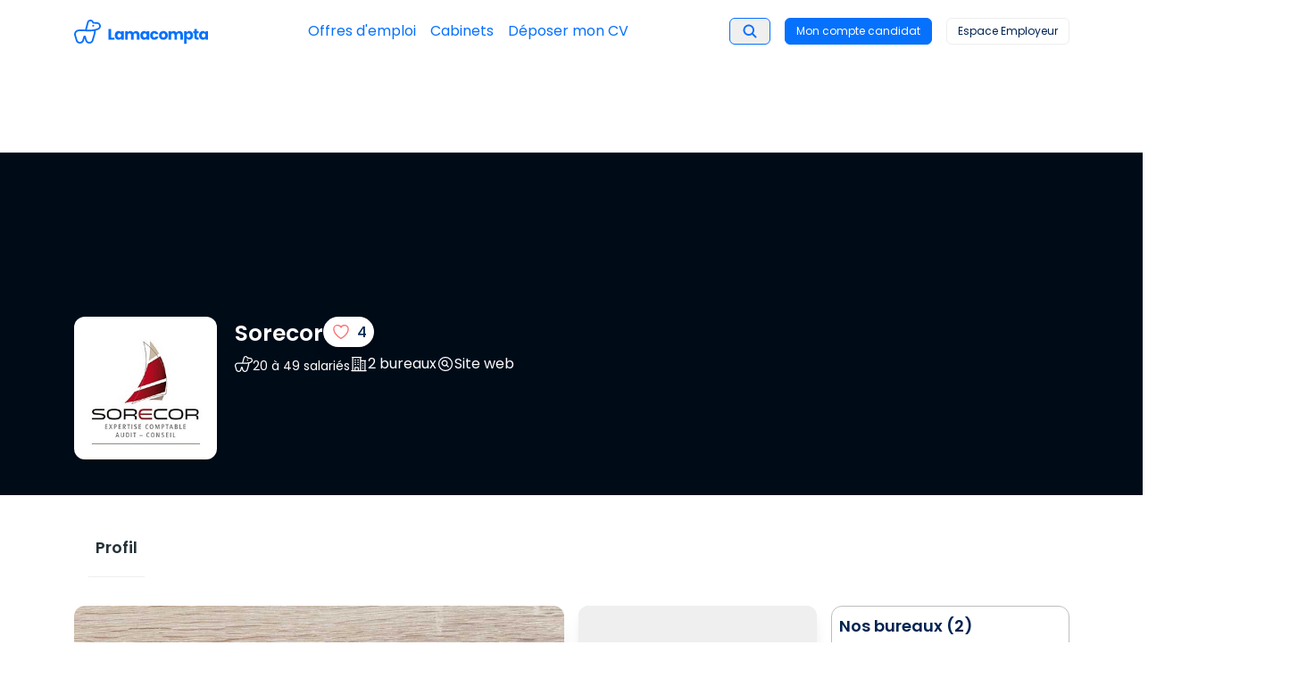

--- FILE ---
content_type: text/html; charset=utf-8
request_url: https://lamacompta.co/cabinets/sorecor
body_size: 39492
content:
<!DOCTYPE html><html lang="fr"><head><meta charSet="utf-8"/><meta http-equiv="x-ua-compatible" content="ie=edge"/><meta name="viewport" content="width=device-width, initial-scale=1, shrink-to-fit=no"/><meta name="generator" content="Gatsby 5.15.0"/><meta name="viewport" content="width=device-width, user-scalable=no" data-gatsby-head="true"/><meta name="author" content="Lamacompta" data-gatsby-head="true"/><meta name="description" content="Consultez les Dernières Offres d&#x27;Emploi de Sorecor sur Lamacompta.  Postulez en ligne - Découvrez le cabinet d&#x27;expertise comptable Sorecor, ses valeurs et son équipe !" data-gatsby-head="true"/><meta name="title" content="Sorecor cabinet d&#x27;expertise comptable recrute !" data-gatsby-head="true"/><meta name="keywords" content="comptabilité, cabinet comptable, emploi comptable, expert comptable, recrutement comptable" data-gatsby-head="true"/><meta property="og:title" content="Sorecor cabinet d&#x27;expertise comptable recrute !" data-gatsby-head="true"/><meta property="og:url" content="https://lamacompta.co/cabinets/sorecor" data-gatsby-head="true"/><meta property="og:description" content="Consultez les Dernières Offres d&#x27;Emploi de Sorecor sur Lamacompta.  Postulez en ligne - Découvrez le cabinet d&#x27;expertise comptable Sorecor, ses valeurs et son équipe !" data-gatsby-head="true"/><meta property="og:image" content="/lamacompta-sharing-default.webp" data-gatsby-head="true"/><meta property="og:site_name" content="Lamacompta" data-gatsby-head="true"/><meta property="og:type" content="website" data-gatsby-head="true"/><meta name="twitter:title" content="Sorecor cabinet d&#x27;expertise comptable recrute !" data-gatsby-head="true"/><meta name="twitter:description" content="Consultez les Dernières Offres d&#x27;Emploi de Sorecor sur Lamacompta.  Postulez en ligne - Découvrez le cabinet d&#x27;expertise comptable Sorecor, ses valeurs et son équipe !" data-gatsby-head="true"/><style data-href="/styles.41899999d8016b9d7b13.css" data-identity="gatsby-global-css">:root{--primary:#0671fc;--secondary:#6ee6b9;--veryLightBlue:#f3f8ff;--night:#012351;--light-blue:#c1dbfe}*,:after,:before{--tw-border-spacing-x:0;--tw-border-spacing-y:0;--tw-translate-x:0;--tw-translate-y:0;--tw-rotate:0;--tw-skew-x:0;--tw-skew-y:0;--tw-scale-x:1;--tw-scale-y:1;--tw-pan-x: ;--tw-pan-y: ;--tw-pinch-zoom: ;--tw-scroll-snap-strictness:proximity;--tw-gradient-from-position: ;--tw-gradient-via-position: ;--tw-gradient-to-position: ;--tw-ordinal: ;--tw-slashed-zero: ;--tw-numeric-figure: ;--tw-numeric-spacing: ;--tw-numeric-fraction: ;--tw-ring-inset: ;--tw-ring-offset-width:0px;--tw-ring-offset-color:#fff;--tw-ring-color:rgba(33,150,243,.5);--tw-ring-offset-shadow:0 0 #0000;--tw-ring-shadow:0 0 #0000;--tw-shadow:0 0 #0000;--tw-shadow-colored:0 0 #0000;--tw-blur: ;--tw-brightness: ;--tw-contrast: ;--tw-grayscale: ;--tw-hue-rotate: ;--tw-invert: ;--tw-saturate: ;--tw-sepia: ;--tw-drop-shadow: ;--tw-backdrop-blur: ;--tw-backdrop-brightness: ;--tw-backdrop-contrast: ;--tw-backdrop-grayscale: ;--tw-backdrop-hue-rotate: ;--tw-backdrop-invert: ;--tw-backdrop-opacity: ;--tw-backdrop-saturate: ;--tw-backdrop-sepia: ;--tw-contain-size: ;--tw-contain-layout: ;--tw-contain-paint: ;--tw-contain-style: }::backdrop{--tw-border-spacing-x:0;--tw-border-spacing-y:0;--tw-translate-x:0;--tw-translate-y:0;--tw-rotate:0;--tw-skew-x:0;--tw-skew-y:0;--tw-scale-x:1;--tw-scale-y:1;--tw-pan-x: ;--tw-pan-y: ;--tw-pinch-zoom: ;--tw-scroll-snap-strictness:proximity;--tw-gradient-from-position: ;--tw-gradient-via-position: ;--tw-gradient-to-position: ;--tw-ordinal: ;--tw-slashed-zero: ;--tw-numeric-figure: ;--tw-numeric-spacing: ;--tw-numeric-fraction: ;--tw-ring-inset: ;--tw-ring-offset-width:0px;--tw-ring-offset-color:#fff;--tw-ring-color:rgba(33,150,243,.5);--tw-ring-offset-shadow:0 0 #0000;--tw-ring-shadow:0 0 #0000;--tw-shadow:0 0 #0000;--tw-shadow-colored:0 0 #0000;--tw-blur: ;--tw-brightness: ;--tw-contrast: ;--tw-grayscale: ;--tw-hue-rotate: ;--tw-invert: ;--tw-saturate: ;--tw-sepia: ;--tw-drop-shadow: ;--tw-backdrop-blur: ;--tw-backdrop-brightness: ;--tw-backdrop-contrast: ;--tw-backdrop-grayscale: ;--tw-backdrop-hue-rotate: ;--tw-backdrop-invert: ;--tw-backdrop-opacity: ;--tw-backdrop-saturate: ;--tw-backdrop-sepia: ;--tw-contain-size: ;--tw-contain-layout: ;--tw-contain-paint: ;--tw-contain-style: }

/*
! tailwindcss v3.4.18 | MIT License | https://tailwindcss.com
*/*,:after,:before{border:0 solid #eee;box-sizing:border-box}:after,:before{--tw-content:""}:host,html{-webkit-text-size-adjust:100%;font-feature-settings:normal;-webkit-tap-highlight-color:transparent;font-family:Poppins,ui-sans-serif,system-ui,sans-serif,Apple Color Emoji,Segoe UI Emoji,Segoe UI Symbol,Noto Color Emoji;font-variation-settings:normal;line-height:1.5;tab-size:4}body{line-height:inherit}hr{border-top-width:1px;color:inherit;height:0}abbr:where([title]){text-decoration:underline dotted}h1,h2,h3,h4,h5,h6{font-size:inherit;font-weight:inherit}a{color:inherit;text-decoration:inherit}b,strong{font-weight:bolder}code,kbd,pre,samp{font-feature-settings:normal;font-family:ui-monospace,SFMono-Regular,Menlo,Monaco,Consolas,Liberation Mono,Courier New,monospace;font-size:1em;font-variation-settings:normal}small{font-size:80%}sub,sup{font-size:75%;line-height:0;position:relative;vertical-align:baseline}sub{bottom:-.25em}sup{top:-.5em}table{border-collapse:collapse;border-color:inherit;text-indent:0}button,input,optgroup,select,textarea{font-feature-settings:inherit;color:inherit;font-family:inherit;font-size:100%;font-variation-settings:inherit;font-weight:inherit;letter-spacing:inherit;line-height:inherit;margin:0;padding:0}button,select{text-transform:none}button,input:where([type=button]),input:where([type=reset]),input:where([type=submit]){-webkit-appearance:button;background-color:transparent;background-image:none}:-moz-focusring{outline:auto}:-moz-ui-invalid{box-shadow:none}progress{vertical-align:baseline}::-webkit-inner-spin-button,::-webkit-outer-spin-button{height:auto}[type=search]{-webkit-appearance:textfield;outline-offset:-2px}::-webkit-search-decoration{-webkit-appearance:none}::-webkit-file-upload-button{-webkit-appearance:button;font:inherit}summary{display:list-item}blockquote,dd,dl,figure,h1,h2,h3,h4,h5,h6,hr,p,pre{margin:0}fieldset{margin:0}fieldset,legend{padding:0}menu,ol,ul{list-style:none;margin:0;padding:0}dialog{padding:0}textarea{resize:vertical}input::placeholder,textarea::placeholder{color:#bdbdbd}[role=button],button{cursor:pointer}:disabled{cursor:default}audio,canvas,embed,iframe,img,object,svg,video{display:block;vertical-align:middle}img,video{height:auto;max-width:100%}[hidden]:where(:not([hidden=until-found])){display:none}[multiple],[type=date],[type=datetime-local],[type=email],[type=month],[type=number],[type=password],[type=search],[type=tel],[type=text],[type=time],[type=url],[type=week],input:where(:not([type])),select,textarea{--tw-shadow:0 0 #0000;appearance:none;background-color:#fff;border-color:#9e9e9e;border-radius:0;border-width:1px;font-size:1rem;line-height:1.5rem;padding:.5rem .75rem}[multiple]:focus,[type=date]:focus,[type=datetime-local]:focus,[type=email]:focus,[type=month]:focus,[type=number]:focus,[type=password]:focus,[type=search]:focus,[type=tel]:focus,[type=text]:focus,[type=time]:focus,[type=url]:focus,[type=week]:focus,input:where(:not([type])):focus,select:focus,textarea:focus{--tw-ring-inset:var(--tw-empty,/*!*/ /*!*/);--tw-ring-offset-width:0px;--tw-ring-offset-color:#fff;--tw-ring-color:#1e88e5;--tw-ring-offset-shadow:var(--tw-ring-inset) 0 0 0 var(--tw-ring-offset-width) var(--tw-ring-offset-color);--tw-ring-shadow:var(--tw-ring-inset) 0 0 0 calc(1px + var(--tw-ring-offset-width)) var(--tw-ring-color);border-color:#1e88e5;box-shadow:var(--tw-ring-offset-shadow),var(--tw-ring-shadow),var(--tw-shadow);outline:2px solid transparent;outline-offset:2px}input::placeholder,textarea::placeholder{color:#9e9e9e;opacity:1}::-webkit-datetime-edit-fields-wrapper{padding:0}::-webkit-date-and-time-value{min-height:1.5em;text-align:inherit}::-webkit-datetime-edit{display:inline-flex}::-webkit-datetime-edit,::-webkit-datetime-edit-day-field,::-webkit-datetime-edit-hour-field,::-webkit-datetime-edit-meridiem-field,::-webkit-datetime-edit-millisecond-field,::-webkit-datetime-edit-minute-field,::-webkit-datetime-edit-month-field,::-webkit-datetime-edit-second-field,::-webkit-datetime-edit-year-field{padding-bottom:0;padding-top:0}select{background-image:url("data:image/svg+xml;charset=utf-8,%3Csvg xmlns='http://www.w3.org/2000/svg' fill='none' viewBox='0 0 20 20'%3E%3Cpath stroke='%239e9e9e' stroke-linecap='round' stroke-linejoin='round' stroke-width='1.5' d='m6 8 4 4 4-4'/%3E%3C/svg%3E");background-position:right .5rem center;background-repeat:no-repeat;background-size:1.5em 1.5em;padding-right:2.5rem;print-color-adjust:exact}[multiple],[size]:where(select:not([size="1"])){background-image:none;background-position:0 0;background-repeat:unset;background-size:initial;padding-right:.75rem;print-color-adjust:unset}[type=checkbox],[type=radio]{--tw-shadow:0 0 #0000;appearance:none;background-color:#fff;background-origin:border-box;border-color:#9e9e9e;border-width:1px;color:#1e88e5;display:inline-block;flex-shrink:0;height:1rem;padding:0;print-color-adjust:exact;user-select:none;vertical-align:middle;width:1rem}[type=checkbox]{border-radius:0}[type=radio]{border-radius:100%}[type=checkbox]:focus,[type=radio]:focus{--tw-ring-inset:var(--tw-empty,/*!*/ /*!*/);--tw-ring-offset-width:2px;--tw-ring-offset-color:#fff;--tw-ring-color:#1e88e5;--tw-ring-offset-shadow:var(--tw-ring-inset) 0 0 0 var(--tw-ring-offset-width) var(--tw-ring-offset-color);--tw-ring-shadow:var(--tw-ring-inset) 0 0 0 calc(2px + var(--tw-ring-offset-width)) var(--tw-ring-color);box-shadow:var(--tw-ring-offset-shadow),var(--tw-ring-shadow),var(--tw-shadow);outline:2px solid transparent;outline-offset:2px}[type=checkbox]:checked,[type=radio]:checked{background-color:currentColor;background-position:50%;background-repeat:no-repeat;background-size:100% 100%;border-color:transparent}[type=checkbox]:checked{background-image:url("data:image/svg+xml;charset=utf-8,%3Csvg xmlns='http://www.w3.org/2000/svg' fill='%23fff' viewBox='0 0 16 16'%3E%3Cpath d='M12.207 4.793a1 1 0 0 1 0 1.414l-5 5a1 1 0 0 1-1.414 0l-2-2a1 1 0 0 1 1.414-1.414L6.5 9.086l4.293-4.293a1 1 0 0 1 1.414 0z'/%3E%3C/svg%3E")}@media (forced-colors:active){[type=checkbox]:checked{appearance:auto}}[type=radio]:checked{background-image:url("data:image/svg+xml;charset=utf-8,%3Csvg xmlns='http://www.w3.org/2000/svg' fill='%23fff' viewBox='0 0 16 16'%3E%3Ccircle cx='8' cy='8' r='3'/%3E%3C/svg%3E")}@media (forced-colors:active){[type=radio]:checked{appearance:auto}}[type=checkbox]:checked:focus,[type=checkbox]:checked:hover,[type=radio]:checked:focus,[type=radio]:checked:hover{background-color:currentColor;border-color:transparent}[type=checkbox]:indeterminate{background-color:currentColor;background-image:url("data:image/svg+xml;charset=utf-8,%3Csvg xmlns='http://www.w3.org/2000/svg' fill='none' viewBox='0 0 16 16'%3E%3Cpath stroke='%23fff' stroke-linecap='round' stroke-linejoin='round' stroke-width='2' d='M4 8h8'/%3E%3C/svg%3E");background-position:50%;background-repeat:no-repeat;background-size:100% 100%;border-color:transparent}@media (forced-colors:active){[type=checkbox]:indeterminate{appearance:auto}}[type=checkbox]:indeterminate:focus,[type=checkbox]:indeterminate:hover{background-color:currentColor;border-color:transparent}[type=file]{background:unset;border-color:inherit;border-radius:0;border-width:0;font-size:unset;line-height:inherit;padding:0}[type=file]:focus{outline:1px solid ButtonText;outline:1px auto -webkit-focus-ring-color}@property --motion-bounce{syntax:"*";inherits:false;initial-value:linear(0,.004,.016,.035,.063,.098,.141 13.6%,.25,.391,.563,.765,1,.891 40.9%,.848,.813,.785,.766,.754,.75,.754,.766,.785,.813,.848,.891 68.2%,1 72.7%,.973,.953,.941,.938,.941,.953,.973,1,.988,.984,.988,1)}@property --motion-spring-smooth{syntax:"*";inherits:false;initial-value:linear(0,.001 .44%,.0045 .94%,.0195 2.03%,.0446 3.19%,.0811 4.5%,.1598 6.82%,.3685 12.34%,.4693 15.17%,.5663,.6498 21.27%,.7215 24.39%,.7532 25.98%,.7829 27.65%,.8105,.8349 31.14%,.8573 32.95%,.8776 34.84%,.8964 36.87%,.9136 39.05%,.929 41.37%,.9421 43.77%,.9537 46.38%,.9636 49.14%,.9789 55.31%,.9888 62.35%,.9949 71.06%,.9982 82.52%,.9997 99.94%)}@property --motion-spring-snappy{syntax:"*";inherits:false;initial-value:linear(0,.0014,.0053 1.02%,.0126,.0227 2.18%,.0517 3.41%,.094 4.79%,.1865 7.26%,.4182 12.77%,.5246 15.46%,.6249,.7112,.7831 23.95%,.8146 25.4%,.844,.8699 28.45%,.8935,.9139 31.64%,.932,.9473,.9601 36.65%,.9714 38.47%,.9808 40.35%,.9948 44.49%,1.0031 49.43%,1.0057 53.35%,1.0063 58.14%,1.0014 80.78%,1.0001 99.94%)}@property --motion-spring-bouncy{syntax:"*";inherits:false;initial-value:linear(0,.0018,.0069,.0151 1.74%,.0277 2.4%,.062 3.7%,.1115 5.15%,.2211 7.77%,.4778 13.21%,.5912 15.75%,.6987 18.44%,.7862 20.98%,.861 23.59%,.8926,.9205,.945 27.51%,.9671 28.89%,.9868,1.003 31.79%,1.0224 34.11%,1.0358 36.58%,1.0436 39.27%,1.046 42.31%,1.0446 44.71%,1.0406 47.47%,1.0118 61.84%,1.0027 69.53%,.9981 80.49%,.9991 99.94%)}@property --motion-spring-bouncier{syntax:"*";inherits:false;initial-value:linear(0,.0023,.0088,.0194 1.59%,.035 2.17%,.078 3.33%,.1415 4.64%,.2054 5.75%,.2821 6.95%,.5912 11.45%,.7205 13.43%,.8393 15.45%,.936 17.39%,.9778,1.015,1.0477,1.0759,1.0998 22.22%,1.1203,1.1364,1.1484 25.26%,1.1586 26.61%,1.1629 28.06%,1.1613 29.56%,1.1537 31.2%,1.1434 32.6%,1.1288 34.19%,1.0508 41.29%,1.0174 44.87%,1.0025 46.89%,.9911 48.87%,.9826 50.9%,.9769 53.03%,.9735 56.02%,.9748 59.45%,.9964 72.64%,1.0031 79.69%,1.0042 86.83%,1.0008 99.97%)}@property --motion-spring-bounciest{syntax:"*";inherits:false;initial-value:linear(0,.0032,.0131,.0294,.0524,.0824,.1192 1.54%,.2134 2.11%,.3102 2.59%,.4297 3.13%,.8732 4.95%,1.0373,1.1827 6.36%,1.2972 7.01%,1.3444,1.3859,1.4215,1.4504,1.4735,1.4908,1.5024,1.5084 9.5%,1.5091,1.5061,1.4993,1.4886,1.4745,1.4565 11.11%,1.4082 11.7%,1.3585 12.2%,1.295 12.77%,1.0623 14.64%,.9773,.9031 16.08%,.8449 16.73%,.8014,.7701 17.95%,.7587,.7501,.7443,.7412 19.16%,.7421 19.68%,.7508 20.21%,.7672 20.77%,.7917 21.37%,.8169 21.87%,.8492 22.43%,.9681 24.32%,1.0114,1.0492 25.75%,1.0789 26.41%,1.1008,1.1167,1.1271,1.1317 28.81%,1.1314,1.1271 29.87%,1.1189 30.43%,1.1063 31.03%,1.0769 32.11%,.9941 34.72%,.9748 35.43%,.9597 36.09%,.9487,.9407,.9355,.933 38.46%,.9344 39.38%,.9421 40.38%,.9566 41.5%,.9989 44.12%,1.0161 45.37%,1.029 46.75%,1.0341 48.1%,1.0335 49.04%,1.0295 50.05%,1.0221 51.18%,.992 55.02%,.9854 56.38%,.9827 57.72%,.985 59.73%,1.004 64.67%,1.0088 67.34%,1.0076 69.42%,.9981 74.28%,.9956 76.85%,.9961 79.06%,1.0023 86.46%,.999 95.22%,.9994 100%)}@property --motion-origin-scale-x{syntax:"*";inherits:false;initial-value:100%}@property --motion-origin-scale-y{syntax:"*";inherits:false;initial-value:100%}@property --motion-origin-translate-x{syntax:"*";inherits:false;initial-value:0}@property --motion-origin-translate-y{syntax:"*";inherits:false;initial-value:0}@property --motion-origin-rotate{syntax:"*";inherits:false;initial-value:0deg}@property --motion-origin-blur{syntax:"*";inherits:false;initial-value:0}@property --motion-origin-grayscale{syntax:"*";inherits:false;initial-value:0}@property --motion-origin-opacity{syntax:"*";inherits:false;initial-value:100%}@property --motion-origin-background-color{syntax:"*";inherits:false}@property --motion-origin-text-color{syntax:"*";inherits:false}@property --motion-end-scale-x{syntax:"*";inherits:false;initial-value:100%}@property --motion-end-scale-y{syntax:"*";inherits:false;initial-value:100%}@property --motion-end-translate-x{syntax:"*";inherits:false;initial-value:0}@property --motion-end-translate-y{syntax:"*";inherits:false;initial-value:0}@property --motion-end-rotate{syntax:"*";inherits:false;initial-value:0deg}@property --motion-end-blur{syntax:"*";inherits:false;initial-value:0}@property --motion-end-grayscale{syntax:"*";inherits:false;initial-value:0}@property --motion-end-opacity{syntax:"*";inherits:false;initial-value:100%}@property --motion-end-background-color{syntax:"*";inherits:false}@property --motion-end-text-color{syntax:"*";inherits:false}@property --motion-loop-scale-x{syntax:"*";inherits:false;initial-value:100%}@property --motion-loop-scale-y{syntax:"*";inherits:false;initial-value:100%}@property --motion-loop-translate-x{syntax:"*";inherits:false;initial-value:0}@property --motion-loop-translate-y{syntax:"*";inherits:false;initial-value:0}@property --motion-loop-rotate{syntax:"*";inherits:false;initial-value:0deg}@property --motion-loop-blur{syntax:"*";inherits:false;initial-value:0}@property --motion-loop-grayscale{syntax:"*";inherits:false;initial-value:0}@property --motion-loop-opacity{syntax:"*";inherits:false;initial-value:100%}@property --motion-loop-background-color{syntax:"*";inherits:false}@property --motion-loop-text-color{syntax:"*";inherits:false}@property --motion-duration{syntax:"*";inherits:false;initial-value:.7s}@property --motion-timing{syntax:"*";inherits:false;initial-value:cubic-bezier(.165,.84,.44,1)}@property --motion-perceptual-duration-multiplier{syntax:"*";inherits:false;initial-value:1}@property --motion-delay{syntax:"*";inherits:false;initial-value:0ms}@property --motion-loop-count{syntax:"*";inherits:false;initial-value:infinite}@property --motion-scale-in-animation{syntax:"*";inherits:false;initial-value:none}@property --motion-translate-in-animation{syntax:"*";inherits:false;initial-value:none}@property --motion-rotate-in-animation{syntax:"*";inherits:false;initial-value:none}@property --motion-filter-in-animation{syntax:"*";inherits:false;initial-value:none}@property --motion-opacity-in-animation{syntax:"*";inherits:false;initial-value:none}@property --motion-background-color-in-animation{syntax:"*";inherits:false;initial-value:none}@property --motion-text-color-in-animation{syntax:"*";inherits:false;initial-value:none}@property --motion-scale-out-animation{syntax:"*";inherits:false;initial-value:none}@property --motion-translate-out-animation{syntax:"*";inherits:false;initial-value:none}@property --motion-rotate-out-animation{syntax:"*";inherits:false;initial-value:none}@property --motion-filter-out-animation{syntax:"*";inherits:false;initial-value:none}@property --motion-opacity-out-animation{syntax:"*";inherits:false;initial-value:none}@property --motion-background-color-out-animation{syntax:"*";inherits:false;initial-value:none}@property --motion-text-color-out-animation{syntax:"*";inherits:false;initial-value:none}@property --motion-scale-loop-animation{syntax:"*";inherits:false;initial-value:none}@property --motion-translate-loop-animation{syntax:"*";inherits:false;initial-value:none}@property --motion-rotate-loop-animation{syntax:"*";inherits:false;initial-value:none}@property --motion-filter-loop-animation{syntax:"*";inherits:false;initial-value:none}@property --motion-opacity-loop-animation{syntax:"*";inherits:false;initial-value:none}@property --motion-background-color-loop-animation{syntax:"*";inherits:false;initial-value:none}@property --motion-text-color-loop-animation{syntax:"*";inherits:false;initial-value:none}@media screen and (prefers-reduced-motion:no-preference){@keyframes motion-scale-in{0%{scale:var(--motion-origin-scale-x) var(--motion-origin-scale-y)}to{scale:1 1}}@keyframes motion-scale-out{0%{scale:1 1}to{scale:var(--motion-end-scale-x) var(--motion-end-scale-y)}}@keyframes motion-scale-loop-mirror{0%,to{scale:1 1}50%{scale:var(--motion-loop-scale-x) var(--motion-loop-scale-y)}}@keyframes motion-scale-loop-reset{0%{scale:1 1}to{scale:var(--motion-loop-scale-x) var(--motion-loop-scale-y)}}@keyframes motion-translate-in{0%{translate:var(--motion-origin-translate-x) var(--motion-origin-translate-y)}to{translate:0 0}}@keyframes motion-translate-out{0%{translate:0 0}to{translate:var(--motion-end-translate-x) var(--motion-end-translate-y)}}@keyframes motion-translate-loop-mirror{0%,to{translate:0 0}50%{translate:var(--motion-loop-translate-x) var(--motion-loop-translate-y)}}@keyframes motion-translate-loop-reset{0%{translate:0 0}to{translate:var(--motion-loop-translate-x) var(--motion-loop-translate-y)}}@keyframes motion-rotate-in{0%{rotate:var(--motion-origin-rotate)}to{rotate:0}}@keyframes motion-rotate-out{0%{rotate:0}to{rotate:var(--motion-end-rotate)}}@keyframes motion-rotate-loop-mirror{0%,to{rotate:0deg}50%{rotate:var(--motion-loop-rotate)}}@keyframes motion-rotate-loop-reset{to{rotate:var(--motion-loop-rotate)}}}@keyframes motion-filter-in{0%{filter:blur(var(--motion-origin-blur)) grayscale(var(--motion-origin-grayscale))}to{filter:blur(0) grayscale(0)}}@keyframes motion-filter-out{0%{filter:blur(0) grayscale(0)}to{filter:blur(var(--motion-end-blur)) grayscale(var(--motion-end-grayscale))}}@keyframes motion-filter-loop-mirror{0%,to{filter:blur(0) grayscale(0)}50%{filter:blur(var(--motion-loop-blur)) grayscale(var(--motion-loop-grayscale))}}@keyframes motion-filter-loop-reset{0%{filter:blur(0) grayscale(0)}to{filter:blur(var(--motion-loop-blur)) grayscale(var(--motion-loop-grayscale))}}@keyframes motion-opacity-in{0%{opacity:var(--motion-origin-opacity)}}@keyframes motion-opacity-out{to{opacity:var(--motion-end-opacity)}}@keyframes motion-opacity-loop-mirror{50%{opacity:var(--motion-loop-opacity)}}@keyframes motion-opacity-loop-reset{to{opacity:var(--motion-loop-opacity)}}@keyframes motion-background-color-in{0%{background-color:var(--motion-origin-background-color)}}@keyframes motion-background-color-out{to{background-color:var(--motion-end-background-color)}}@keyframes motion-background-color-loop-mirror{50%{background-color:var(--motion-loop-background-color)}}@keyframes motion-background-color-loop-reset{to{background-color:var(--motion-loop-background-color)}}@keyframes motion-text-color-in{0%{color:var(--motion-origin-text-color)}}@keyframes motion-text-color-out{to{color:var(--motion-end-text-color)}}@keyframes motion-text-color-loop-mirror{50%{color:var(--motion-loop-text-color)}}@keyframes motion-text-color-loop-reset{to{color:var(--motion-loop-text-color)}}.container{width:100%}@media (min-width:540px){.container{max-width:540px}}@media (min-width:720px){.container{max-width:720px}}@media (min-width:960px){.container{max-width:960px}}@media (min-width:1140px){.container{max-width:1140px}}.motion-preset-slide-right{--motion-origin-translate-x:-25%;--motion-origin-opacity:0;--motion-opacity-in-animation:motion-opacity-in calc(var(--motion-opacity-duration, var(--motion-duration))*var(--motion-opacity-perceptual-duration-multiplier, var(--motion-perceptual-duration-multiplier))) var(--motion-opacity-timing,var(--motion-timing)) var(--motion-opacity-delay,var(--motion-delay)) both;--motion-translate-in-animation:motion-translate-in calc(var(--motion-translate-duration, var(--motion-duration))*var(--motion-translate-perceptual-duration-multiplier, var(--motion-perceptual-duration-multiplier))) var(--motion-translate-timing,var(--motion-timing)) var(--motion-translate-delay,var(--motion-delay)) both}.motion-preset-expand,.motion-preset-slide-right{animation:var(--motion-scale-in-animation),var(--motion-translate-in-animation),var(--motion-rotate-in-animation),var(--motion-filter-in-animation),var(--motion-opacity-in-animation),var(--motion-background-color-in-animation),var(--motion-text-color-in-animation),var(--motion-scale-loop-animation),var(--motion-translate-loop-animation),var(--motion-rotate-loop-animation),var(--motion-filter-loop-animation),var(--motion-opacity-loop-animation),var(--motion-background-color-loop-animation),var(--motion-text-color-loop-animation)}.motion-preset-expand{--motion-origin-scale-x:50%;--motion-origin-scale-y:50%;--motion-origin-opacity:0;--motion-opacity-in-animation:motion-opacity-in calc(var(--motion-opacity-duration, var(--motion-duration))*var(--motion-opacity-perceptual-duration-multiplier, var(--motion-perceptual-duration-multiplier))) var(--motion-opacity-timing,var(--motion-timing)) var(--motion-opacity-delay,var(--motion-delay)) both;--motion-scale-in-animation:motion-scale-in calc(var(--motion-scale-duration, var(--motion-duration))*var(--motion-scale-perceptual-duration-multiplier, var(--motion-perceptual-duration-multiplier))) var(--motion-scale-timing,var(--motion-timing)) var(--motion-scale-delay,var(--motion-delay)) both}@keyframes RomboConfettiPop{0%{opacity:0;transform:scale(1)}33%{opacity:1;transform:scale(1.15)}50%{transform:scale(.975)}65%{transform:scale(1.025)}80%{transform:scale(.99)}87%{transform:scale(1.01)}to{opacity:1;transform:scale(1)}}@keyframes topfetti{0%{background-position:5% 90%,10% 90%,10% 90%,15% 90%,25% 90%,25% 90%,40% 90%,55% 90%,70% 90%}50%{background-position:0 80%,0 20%,10% 40%,20% 0,30% 30%,22% 50%,50% 50%,65% 20%,90% 30%}to{background-position:0 70%,0 10%,10% 30%,20% -10%,30% 20%,22% 40%,50% 40%,65% 10%,90% 20%;background-size:0 0,0 0,0 0,0 0,0 0,0 0}}@keyframes bottomfetti{0%{background-position:10% -10%,30% 10%,55% -10%,70% -10%,85% -10%,70% -10%,70% 0}50%{background-position:0 80%,20% 80%,45% 60%,60% 100%,75% 70%,95% 60%,105% 0}to{background-position:0 90%,20% 90%,45% 70%,60% 110%,75% 80%,95% 70%,110% 10%;background-size:0 0,0 0,0 0,0 0,0 0,0 0}}.sr-only{clip:rect(0,0,0,0);border-width:0;height:1px;margin:-1px;overflow:hidden;padding:0;position:absolute;white-space:nowrap;width:1px}.pointer-events-none{pointer-events:none}.pointer-events-auto{pointer-events:auto}.visible{visibility:visible}.\!invisible{visibility:hidden!important}.invisible{visibility:hidden}.collapse{visibility:collapse}.static{position:static}.fixed{position:fixed}.\!absolute{position:absolute!important}.absolute{position:absolute}.relative{position:relative}.sticky{position:sticky}.-inset-3{inset:-.75rem}.-inset-4{inset:-1rem}.inset-0{inset:0}.inset-px{inset:1px}.inset-x-0{left:0;right:0}.inset-y-0{bottom:0;top:0}.-bottom-4{bottom:-1rem}.-left-1{left:-.25rem}.-left-2{left:-.5rem}.-right-1{right:-.25rem}.-right-2{right:-.5rem}.-right-4{right:-1rem}.-right-5{right:-1.25rem}.-right-6{right:-1.5rem}.-top-1\.5{top:-.375rem}.-top-2{top:-.5rem}.-top-2\.5{top:-.625rem}.-top-4{top:-1rem}.-top-5{top:-1.25rem}.bottom-0{bottom:0}.bottom-1{bottom:.25rem}.bottom-10{bottom:2.5rem}.bottom-4{bottom:1rem}.bottom-\[14\%\]{bottom:14%}.bottom-\[4\%\]{bottom:4%}.bottom-full{bottom:100%}.left-0{left:0}.left-1{left:.25rem}.left-1\.5{left:.375rem}.left-1\/2,.left-2\/4{left:50%}.left-20{left:5rem}.left-3{left:.75rem}.left-4{left:1rem}.left-8{left:2rem}.left-\[14\%\]{left:14%}.left-\[2\%\]{left:2%}.left-\[calc\(50\%_-_3rem\)\]{left:calc(50% - 3rem)}.right-0{right:0}.right-1{right:.25rem}.right-1\/2{right:50%}.right-2{right:.5rem}.right-3{right:.75rem}.right-4{right:1rem}.right-6{right:1.5rem}.right-\[14\%\]{right:14%}.right-\[2\%\]{right:2%}.top-0{top:0}.top-1\/2{top:50%}.top-10{top:2.5rem}.top-11{top:2.75rem}.top-12{top:3rem}.top-16{top:4rem}.top-2{top:.5rem}.top-2\/4{top:50%}.top-24{top:6rem}.top-3{top:.75rem}.top-4{top:1rem}.top-6{top:1.5rem}.top-\[14\%\]{top:14%}.top-\[200px\]{top:200px}.top-\[4\%\]{top:4%}.isolate{isolation:isolate}.-z-10{z-index:-10}.z-0{z-index:0}.z-10{z-index:10}.z-20{z-index:20}.z-50{z-index:50}.z-\[2\]{z-index:2}.z-\[4\]{z-index:4}.z-\[9995\]{z-index:9995}.z-\[9999\]{z-index:9999}.z-\[999\]{z-index:999}.order-first{order:-9999}.order-last{order:9999}.col-span-1{grid-column:span 1/span 1}.col-span-2{grid-column:span 2/span 2}.col-start-1{grid-column-start:1}.col-start-2{grid-column-start:2}.row-span-2{grid-row:span 2/span 2}.row-start-1{grid-row-start:1}.-m-2{margin:-.5rem}.-m-2\.5{margin:-.625rem}.-m-3{margin:-.75rem}.m-0{margin:0}.m-0\.5{margin:.125rem}.m-2{margin:.5rem}.m-4{margin:1rem}.-mx-24{margin-left:-6rem;margin-right:-6rem}.-mx-64{margin-left:-16rem;margin-right:-16rem}.-mx-8{margin-left:-2rem;margin-right:-2rem}.-my-6{margin-bottom:-1.5rem;margin-top:-1.5rem}.mx-1{margin-left:.25rem;margin-right:.25rem}.mx-12{margin-left:3rem;margin-right:3rem}.mx-2{margin-left:.5rem;margin-right:.5rem}.mx-3{margin-left:.75rem;margin-right:.75rem}.mx-4{margin-left:1rem;margin-right:1rem}.mx-auto{margin-left:auto;margin-right:auto}.mx-px{margin-left:1px;margin-right:1px}.my-1{margin-bottom:.25rem;margin-top:.25rem}.my-10{margin-bottom:2.5rem;margin-top:2.5rem}.my-2{margin-bottom:.5rem;margin-top:.5rem}.my-20{margin-bottom:5rem;margin-top:5rem}.my-24{margin-bottom:6rem;margin-top:6rem}.my-3{margin-bottom:.75rem;margin-top:.75rem}.my-4{margin-bottom:1rem;margin-top:1rem}.my-5{margin-bottom:1.25rem;margin-top:1.25rem}.my-6{margin-bottom:1.5rem;margin-top:1.5rem}.my-8{margin-bottom:2rem;margin-top:2rem}.-mb-8{margin-bottom:-2rem}.-ml-1{margin-left:-.25rem}.-ml-4{margin-left:-1rem}.-mt-2{margin-top:-.5rem}.-mt-6{margin-top:-1.5rem}.-mt-8{margin-top:-2rem}.-mt-\[0\.5\]{margin-top:-.5}.-mt-px{margin-top:-1px}.mb-0{margin-bottom:0}.mb-1{margin-bottom:.25rem}.mb-10{margin-bottom:2.5rem}.mb-12{margin-bottom:3rem}.mb-14{margin-bottom:3.5rem}.mb-2{margin-bottom:.5rem}.mb-20{margin-bottom:5rem}.mb-3{margin-bottom:.75rem}.mb-4{margin-bottom:1rem}.mb-5{margin-bottom:1.25rem}.mb-6{margin-bottom:1.5rem}.mb-7{margin-bottom:1.75rem}.mb-8{margin-bottom:2rem}.mb-\[21rem\]{margin-bottom:21rem}.mb-\[env\(safe-area-inset-bottom\)\]{margin-bottom:env(safe-area-inset-bottom)}.ml-0\.5{margin-left:.125rem}.ml-1{margin-left:.25rem}.ml-1\.5{margin-left:.375rem}.ml-12{margin-left:3rem}.ml-2{margin-left:.5rem}.ml-2\.5{margin-left:.625rem}.ml-28{margin-left:7rem}.ml-3{margin-left:.75rem}.ml-4{margin-left:1rem}.ml-5{margin-left:1.25rem}.ml-8{margin-left:2rem}.ml-\[18px\]{margin-left:18px}.ml-auto{margin-left:auto}.mr-1{margin-right:.25rem}.mr-12{margin-right:3rem}.mr-16{margin-right:4rem}.mr-2{margin-right:.5rem}.mr-3{margin-right:.75rem}.mr-4{margin-right:1rem}.mr-5{margin-right:1.25rem}.mt-0\.5{margin-top:.125rem}.mt-1{margin-top:.25rem}.mt-1\.5{margin-top:.375rem}.mt-10{margin-top:2.5rem}.mt-12{margin-top:3rem}.mt-14{margin-top:3.5rem}.mt-16{margin-top:4rem}.mt-18{margin-top:4.5rem}.mt-2{margin-top:.5rem}.mt-3{margin-top:.75rem}.mt-3\.5{margin-top:.875rem}.mt-4{margin-top:1rem}.mt-5{margin-top:1.25rem}.mt-6{margin-top:1.5rem}.mt-64{margin-top:16rem}.mt-8{margin-top:2rem}.mt-9{margin-top:2.25rem}.mt-px{margin-top:1px}.box-border{box-sizing:border-box}.line-clamp-2{-webkit-line-clamp:2}.line-clamp-2,.line-clamp-3{-webkit-box-orient:vertical;display:-webkit-box;overflow:hidden}.line-clamp-3{-webkit-line-clamp:3}.block{display:block}.inline-block{display:inline-block}.flex{display:flex}.inline-flex{display:inline-flex}.flow-root{display:flow-root}.grid{display:grid}.hidden{display:none}.aspect-square{aspect-ratio:1/1}.size-4{height:1rem;width:1rem}.size-5{height:1.25rem;width:1.25rem}.size-6{height:1.5rem;width:1.5rem}.h-0\.5{height:.125rem}.h-1{height:.25rem}.h-1\.5{height:.375rem}.h-1\/2{height:50%}.h-10{height:2.5rem}.h-11{height:2.75rem}.h-12{height:3rem}.h-16{height:4rem}.h-2{height:.5rem}.h-2\.5{height:.625rem}.h-24{height:6rem}.h-3{height:.75rem}.h-3\.5{height:.875rem}.h-3\/4{height:75%}.h-32{height:8rem}.h-36{height:9rem}.h-4{height:1rem}.h-40{height:10rem}.h-48{height:12rem}.h-5{height:1.25rem}.h-6{height:1.5rem}.h-7{height:1.75rem}.h-8{height:2rem}.h-9{height:2.25rem}.h-96{height:24rem}.h-\[110px\]{height:110px}.h-\[140px\]{height:140px}.h-\[300px\]{height:300px}.h-\[30px\]{height:30px}.h-\[340px\]{height:340px}.h-\[350px\]{height:350px}.h-\[360px\]{height:360px}.h-\[58px\]{height:58px}.h-\[65px\]{height:65px}.h-\[70px\]{height:70px}.h-\[74px\]{height:74px}.h-\[80vh\]{height:80vh}.h-\[calc\(100vh-12rem\)\]{height:calc(100vh - 12rem)}.h-\[calc\(100vh-9rem\)\]{height:calc(100vh - 9rem)}.h-auto{height:auto}.h-fit{height:fit-content}.h-full{height:100%}.h-max{height:max-content}.h-px{height:1px}.h-screen{height:100vh}.max-h-80{max-height:20rem}.max-h-96{max-height:24rem}.max-h-\[100vh\]{max-height:100vh}.max-h-\[1200px\]{max-height:1200px}.max-h-\[32px\]{max-height:32px}.max-h-\[350px\]{max-height:350px}.max-h-\[396px\]{max-height:396px}.max-h-\[40px\]{max-height:40px}.max-h-\[48px\]{max-height:48px}.max-h-\[500px\]{max-height:500px}.max-h-\[60px\]{max-height:60px}.max-h-\[680px\]{max-height:680px}.max-h-\[700px\]{max-height:700px}.max-h-\[70vh\]{max-height:70vh}.max-h-\[80vh\]{max-height:80vh}.max-h-\[90vh\]{max-height:90vh}.min-h-\[100px\]{min-height:100px}.min-h-\[100vh\]{min-height:100vh}.min-h-\[12px\]{min-height:12px}.min-h-\[24px\]{min-height:24px}.min-h-\[250px\]{min-height:250px}.min-h-\[48px\]{min-height:48px}.min-h-\[600px\]{min-height:600px}.min-h-\[60vh\]{min-height:60vh}.min-h-\[750px\]{min-height:750px}.min-h-\[800px\]{min-height:800px}.min-h-\[80px\]{min-height:80px}.min-h-fit{min-height:fit-content}.min-h-screen{min-height:100vh}.w-0{width:0}.w-0\.5{width:.125rem}.w-1{width:.25rem}.w-1\.5{width:.375rem}.w-1\/2{width:50%}.w-1\/3{width:33.333333%}.w-1\/4{width:25%}.w-10{width:2.5rem}.w-112{width:28rem}.w-12{width:3rem}.w-16{width:4rem}.w-2{width:.5rem}.w-2\.5{width:.625rem}.w-2\/3{width:66.666667%}.w-2\/5{width:40%}.w-20{width:5rem}.w-24{width:6rem}.w-28{width:7rem}.w-3{width:.75rem}.w-3\.5{width:.875rem}.w-3\/4{width:75%}.w-3\/5{width:60%}.w-36{width:9rem}.w-4{width:1rem}.w-40{width:10rem}.w-48{width:12rem}.w-5{width:1.25rem}.w-52{width:13rem}.w-56{width:14rem}.w-6{width:1.5rem}.w-7{width:1.75rem}.w-8{width:2rem}.w-9{width:2.25rem}.w-96{width:24rem}.w-\[110px\]{width:110px}.w-\[120px\]{width:120px}.w-\[200\%\]{width:200%}.w-\[240px\]{width:240px}.w-\[250px\]{width:250px}.w-\[273px\]{width:273px}.w-\[300px\]{width:300px}.w-\[30px\]{width:30px}.w-\[350px\]{width:350px}.w-\[58px\]{width:58px}.w-\[65px\]{width:65px}.w-\[700px\]{width:700px}.w-\[74px\]{width:74px}.w-full{width:100%}.w-max{width:max-content}.w-px{width:1px}.w-screen{width:100vw}.min-w-0{min-width:0}.min-w-\[100vw\]{min-width:100vw}.min-w-\[12px\]{min-width:12px}.min-w-\[180px\]{min-width:180px}.min-w-\[200px\]{min-width:200px}.min-w-\[240px\]{min-width:240px}.min-w-\[24px\]{min-width:24px}.min-w-\[48px\]{min-width:48px}.min-w-\[80\%\]{min-width:80%}.min-w-\[90\%\]{min-width:90%}.min-w-\[95\%\]{min-width:95%}.min-w-full{min-width:100%}.max-w-2xl{max-width:42rem}.max-w-3xl{max-width:48rem}.max-w-4xl{max-width:56rem}.max-w-6xl{max-width:72rem}.max-w-7xl{max-width:80rem}.max-w-\[100vw\]{max-width:100vw}.max-w-\[150px\]{max-width:150px}.max-w-\[32px\]{max-width:32px}.max-w-\[380px\]{max-width:380px}.max-w-\[40px\]{max-width:40px}.max-w-\[48px\]{max-width:48px}.max-w-\[500px\]{max-width:500px}.max-w-\[70\%\]{max-width:70%}.max-w-\[700px\]{max-width:700px}.max-w-\[80\%\]{max-width:80%}.max-w-\[90\%\]{max-width:90%}.max-w-\[95\%\]{max-width:95%}.max-w-fit{max-width:fit-content}.max-w-full{max-width:100%}.max-w-md{max-width:28rem}.max-w-min{max-width:min-content}.max-w-screen-2xl{max-width:1320px}.max-w-screen-md{max-width:720px}.max-w-sm{max-width:24rem}.max-w-xs{max-width:20rem}.flex-1{flex:1 1 0%}.flex-auto{flex:1 1 auto}.flex-none{flex:none}.flex-shrink-0{flex-shrink:0}.shrink{flex-shrink:1}.shrink-0{flex-shrink:0}.grow{flex-grow:1}.basis-full{flex-basis:100%}.origin-bottom-left{transform-origin:bottom left}.origin-top{transform-origin:top}.origin-top-right{transform-origin:top right}.-translate-x-1\/2,.-translate-x-2\/4{--tw-translate-x:-50%}.-translate-x-1\/2,.-translate-x-2\/4,.-translate-y-1\/2{transform:translate(var(--tw-translate-x),var(--tw-translate-y)) rotate(var(--tw-rotate)) skewX(var(--tw-skew-x)) skewY(var(--tw-skew-y)) scaleX(var(--tw-scale-x)) scaleY(var(--tw-scale-y))}.-translate-y-1\/2{--tw-translate-y:-50%}.-translate-y-1\/4{--tw-translate-y:-25%}.-translate-y-1\/4,.-translate-y-2\/4{transform:translate(var(--tw-translate-x),var(--tw-translate-y)) rotate(var(--tw-rotate)) skewX(var(--tw-skew-x)) skewY(var(--tw-skew-y)) scaleX(var(--tw-scale-x)) scaleY(var(--tw-scale-y))}.-translate-y-2\/4{--tw-translate-y:-50%}.translate-x-2\/4{--tw-translate-x:50%}.translate-x-2\/4,.translate-y-2\/4{transform:translate(var(--tw-translate-x),var(--tw-translate-y)) rotate(var(--tw-rotate)) skewX(var(--tw-skew-x)) skewY(var(--tw-skew-y)) scaleX(var(--tw-scale-x)) scaleY(var(--tw-scale-y))}.translate-y-2\/4{--tw-translate-y:50%}.translate-y-4{--tw-translate-y:1rem}.rotate-0,.translate-y-4{transform:translate(var(--tw-translate-x),var(--tw-translate-y)) rotate(var(--tw-rotate)) skewX(var(--tw-skew-x)) skewY(var(--tw-skew-y)) scaleX(var(--tw-scale-x)) scaleY(var(--tw-scale-y))}.rotate-0{--tw-rotate:0deg}.rotate-180{--tw-rotate:180deg}.rotate-180,.skew-x-\[-30deg\]{transform:translate(var(--tw-translate-x),var(--tw-translate-y)) rotate(var(--tw-rotate)) skewX(var(--tw-skew-x)) skewY(var(--tw-skew-y)) scaleX(var(--tw-scale-x)) scaleY(var(--tw-scale-y))}.skew-x-\[-30deg\]{--tw-skew-x:-30deg}.scale-100{--tw-scale-x:1;--tw-scale-y:1}.scale-100,.scale-110{transform:translate(var(--tw-translate-x),var(--tw-translate-y)) rotate(var(--tw-rotate)) skewX(var(--tw-skew-x)) skewY(var(--tw-skew-y)) scaleX(var(--tw-scale-x)) scaleY(var(--tw-scale-y))}.scale-110{--tw-scale-x:1.1;--tw-scale-y:1.1}.scale-90{--tw-scale-x:.9;--tw-scale-y:.9}.scale-90,.scale-95{transform:translate(var(--tw-translate-x),var(--tw-translate-y)) rotate(var(--tw-rotate)) skewX(var(--tw-skew-x)) skewY(var(--tw-skew-y)) scaleX(var(--tw-scale-x)) scaleY(var(--tw-scale-y))}.scale-95{--tw-scale-x:.95;--tw-scale-y:.95}.scale-x-0{--tw-scale-x:0}.scale-x-0,.scale-x-100{transform:translate(var(--tw-translate-x),var(--tw-translate-y)) rotate(var(--tw-rotate)) skewX(var(--tw-skew-x)) skewY(var(--tw-skew-y)) scaleX(var(--tw-scale-x)) scaleY(var(--tw-scale-y))}.scale-x-100{--tw-scale-x:1}.transform{transform:translate(var(--tw-translate-x),var(--tw-translate-y)) rotate(var(--tw-rotate)) skewX(var(--tw-skew-x)) skewY(var(--tw-skew-y)) scaleX(var(--tw-scale-x)) scaleY(var(--tw-scale-y))}.transform-gpu{transform:translate3d(var(--tw-translate-x),var(--tw-translate-y),0) rotate(var(--tw-rotate)) skewX(var(--tw-skew-x)) skewY(var(--tw-skew-y)) scaleX(var(--tw-scale-x)) scaleY(var(--tw-scale-y))}@keyframes enter{0%{opacity:0;transform:translateY(100px)}to{opacity:1;transform:translateY(0)}}.animate-enter{animation:enter .8s 1}@keyframes fade-in{0%{opacity:0}to{opacity:1}}.animate-fade-in{animation:fade-in .5s ease-out forwards}@keyframes pulse{50%{opacity:.5}}.animate-pulse{animation:pulse 2s cubic-bezier(.4,0,.6,1) infinite}@keyframes scale-in{0%{opacity:0;transform:scale(.9)}to{opacity:1;transform:scale(1)}}.animate-scale-in{animation:scale-in .3s ease-out forwards}@keyframes slide-in{0%{opacity:0;transform:translateY(20px)}to{opacity:1;transform:translateY(0)}}.animate-slide-in{animation:slide-in .5s ease-out forwards}@keyframes slide-in-right{0%{opacity:0;transform:translateX(100%)}to{opacity:1;transform:translateX(0)}}.animate-slide-in-right{animation:slide-in-right .3s ease-out forwards}@keyframes spin{to{transform:rotate(1turn)}}.animate-spin{animation:spin 1s linear infinite}@keyframes zoom-in{0%{opacity:0;transform:scale(.95)}to{opacity:1;transform:scale(1)}}.animate-zoom-in{animation:zoom-in .5s ease-out forwards}.cursor-default{cursor:default}.cursor-none{cursor:none}.cursor-not-allowed{cursor:not-allowed}.cursor-pointer{cursor:pointer}.touch-none{touch-action:none}.select-none{user-select:none}.\!resize-none{resize:none!important}.resize-y{resize:vertical}.\!resize{resize:both!important}.resize{resize:both}.scroll-py-2{scroll-padding-bottom:.5rem;scroll-padding-top:.5rem}.list-none{list-style-type:none}.appearance-none{appearance:none}.grid-flow-row{grid-auto-flow:row}.grid-flow-row-dense{grid-auto-flow:row dense}.auto-rows-max{grid-auto-rows:max-content}.auto-rows-min{grid-auto-rows:min-content}.grid-cols-1{grid-template-columns:repeat(1,minmax(0,1fr))}.grid-cols-2{grid-template-columns:repeat(2,minmax(0,1fr))}.grid-rows-\[auto_auto\]{grid-template-rows:auto auto}.flex-row{flex-direction:row}.flex-col{flex-direction:column}.flex-wrap{flex-wrap:wrap}.flex-nowrap{flex-wrap:nowrap}.place-content-center{place-content:center}.place-items-center{place-items:center}.items-start{align-items:flex-start}.items-end{align-items:flex-end}.\!items-center{align-items:center!important}.items-center{align-items:center}.items-baseline{align-items:baseline}.items-stretch{align-items:stretch}.justify-end{justify-content:flex-end}.justify-center{justify-content:center}.justify-between{justify-content:space-between}.justify-around{justify-content:space-around}.justify-evenly{justify-content:space-evenly}.justify-items-center{justify-items:center}.gap-1{gap:.25rem}.gap-1\.5{gap:.375rem}.gap-10{gap:2.5rem}.gap-2{gap:.5rem}.gap-3{gap:.75rem}.gap-4{gap:1rem}.gap-5{gap:1.25rem}.gap-6{gap:1.5rem}.gap-8{gap:2rem}.gap-9{gap:2.25rem}.gap-x-1{column-gap:.25rem}.gap-x-2{column-gap:.5rem}.gap-x-3{column-gap:.75rem}.gap-x-4{column-gap:1rem}.gap-x-5{column-gap:1.25rem}.gap-x-6{column-gap:1.5rem}.gap-x-8{column-gap:2rem}.gap-y-12{row-gap:3rem}.gap-y-2{row-gap:.5rem}.gap-y-4{row-gap:1rem}.gap-y-6{row-gap:1.5rem}.gap-y-8{row-gap:2rem}.space-x-1>:not([hidden])~:not([hidden]){--tw-space-x-reverse:0;margin-left:calc(.25rem*(1 - var(--tw-space-x-reverse)));margin-right:calc(.25rem*var(--tw-space-x-reverse))}.space-x-1\.5>:not([hidden])~:not([hidden]){--tw-space-x-reverse:0;margin-left:calc(.375rem*(1 - var(--tw-space-x-reverse)));margin-right:calc(.375rem*var(--tw-space-x-reverse))}.space-x-14>:not([hidden])~:not([hidden]){--tw-space-x-reverse:0;margin-left:calc(3.5rem*(1 - var(--tw-space-x-reverse)));margin-right:calc(3.5rem*var(--tw-space-x-reverse))}.space-x-2>:not([hidden])~:not([hidden]){--tw-space-x-reverse:0;margin-left:calc(.5rem*(1 - var(--tw-space-x-reverse)));margin-right:calc(.5rem*var(--tw-space-x-reverse))}.space-x-3>:not([hidden])~:not([hidden]){--tw-space-x-reverse:0;margin-left:calc(.75rem*(1 - var(--tw-space-x-reverse)));margin-right:calc(.75rem*var(--tw-space-x-reverse))}.space-x-4>:not([hidden])~:not([hidden]){--tw-space-x-reverse:0;margin-left:calc(1rem*(1 - var(--tw-space-x-reverse)));margin-right:calc(1rem*var(--tw-space-x-reverse))}.space-x-6>:not([hidden])~:not([hidden]){--tw-space-x-reverse:0;margin-left:calc(1.5rem*(1 - var(--tw-space-x-reverse)));margin-right:calc(1.5rem*var(--tw-space-x-reverse))}.space-y-0\.5>:not([hidden])~:not([hidden]){--tw-space-y-reverse:0;margin-bottom:calc(.125rem*var(--tw-space-y-reverse));margin-top:calc(.125rem*(1 - var(--tw-space-y-reverse)))}.space-y-1>:not([hidden])~:not([hidden]){--tw-space-y-reverse:0;margin-bottom:calc(.25rem*var(--tw-space-y-reverse));margin-top:calc(.25rem*(1 - var(--tw-space-y-reverse)))}.space-y-12>:not([hidden])~:not([hidden]){--tw-space-y-reverse:0;margin-bottom:calc(3rem*var(--tw-space-y-reverse));margin-top:calc(3rem*(1 - var(--tw-space-y-reverse)))}.space-y-18>:not([hidden])~:not([hidden]){--tw-space-y-reverse:0;margin-bottom:calc(4.5rem*var(--tw-space-y-reverse));margin-top:calc(4.5rem*(1 - var(--tw-space-y-reverse)))}.space-y-2>:not([hidden])~:not([hidden]){--tw-space-y-reverse:0;margin-bottom:calc(.5rem*var(--tw-space-y-reverse));margin-top:calc(.5rem*(1 - var(--tw-space-y-reverse)))}.space-y-3>:not([hidden])~:not([hidden]){--tw-space-y-reverse:0;margin-bottom:calc(.75rem*var(--tw-space-y-reverse));margin-top:calc(.75rem*(1 - var(--tw-space-y-reverse)))}.space-y-3\.5>:not([hidden])~:not([hidden]){--tw-space-y-reverse:0;margin-bottom:calc(.875rem*var(--tw-space-y-reverse));margin-top:calc(.875rem*(1 - var(--tw-space-y-reverse)))}.space-y-4>:not([hidden])~:not([hidden]){--tw-space-y-reverse:0;margin-bottom:calc(1rem*var(--tw-space-y-reverse));margin-top:calc(1rem*(1 - var(--tw-space-y-reverse)))}.space-y-6>:not([hidden])~:not([hidden]){--tw-space-y-reverse:0;margin-bottom:calc(1.5rem*var(--tw-space-y-reverse));margin-top:calc(1.5rem*(1 - var(--tw-space-y-reverse)))}.space-y-8>:not([hidden])~:not([hidden]){--tw-space-y-reverse:0;margin-bottom:calc(2rem*var(--tw-space-y-reverse));margin-top:calc(2rem*(1 - var(--tw-space-y-reverse)))}.divide-x>:not([hidden])~:not([hidden]){--tw-divide-x-reverse:0;border-left-width:calc(1px*(1 - var(--tw-divide-x-reverse)));border-right-width:calc(1px*var(--tw-divide-x-reverse))}.divide-y>:not([hidden])~:not([hidden]){--tw-divide-y-reverse:0;border-bottom-width:calc(1px*var(--tw-divide-y-reverse));border-top-width:calc(1px*(1 - var(--tw-divide-y-reverse)))}.divide-y-2>:not([hidden])~:not([hidden]){--tw-divide-y-reverse:0;border-bottom-width:calc(2px*var(--tw-divide-y-reverse));border-top-width:calc(2px*(1 - var(--tw-divide-y-reverse)))}.divide-amber-600>:not([hidden])~:not([hidden]){--tw-divide-opacity:1;border-color:rgb(255 179 0/var(--tw-divide-opacity,1))}.divide-blue-600>:not([hidden])~:not([hidden]){--tw-divide-opacity:1;border-color:rgb(30 136 229/var(--tw-divide-opacity,1))}.divide-blue-gray-50>:not([hidden])~:not([hidden]){--tw-divide-opacity:1;border-color:rgb(236 239 241/var(--tw-divide-opacity,1))}.divide-blue-gray-600>:not([hidden])~:not([hidden]){--tw-divide-opacity:1;border-color:rgb(84 110 122/var(--tw-divide-opacity,1))}.divide-brown-600>:not([hidden])~:not([hidden]){--tw-divide-opacity:1;border-color:rgb(109 76 65/var(--tw-divide-opacity,1))}.divide-cyan-600>:not([hidden])~:not([hidden]){--tw-divide-opacity:1;border-color:rgb(0 172 193/var(--tw-divide-opacity,1))}.divide-deep-orange-600>:not([hidden])~:not([hidden]){--tw-divide-opacity:1;border-color:rgb(244 81 30/var(--tw-divide-opacity,1))}.divide-deep-purple-600>:not([hidden])~:not([hidden]){--tw-divide-opacity:1;border-color:rgb(94 53 177/var(--tw-divide-opacity,1))}.divide-gray-100>:not([hidden])~:not([hidden]){--tw-divide-opacity:1;border-color:rgb(245 245 245/var(--tw-divide-opacity,1))}.divide-gray-200>:not([hidden])~:not([hidden]){--tw-divide-opacity:1;border-color:rgb(238 238 238/var(--tw-divide-opacity,1))}.divide-gray-500\/10>:not([hidden])~:not([hidden]){border-color:hsla(0,0%,62%,.1)}.divide-gray-800>:not([hidden])~:not([hidden]){--tw-divide-opacity:1;border-color:rgb(66 66 66/var(--tw-divide-opacity,1))}.divide-green-600>:not([hidden])~:not([hidden]){--tw-divide-opacity:1;border-color:rgb(67 160 71/var(--tw-divide-opacity,1))}.divide-indigo-600>:not([hidden])~:not([hidden]){--tw-divide-opacity:1;border-color:rgb(57 73 171/var(--tw-divide-opacity,1))}.divide-lime-600>:not([hidden])~:not([hidden]){--tw-divide-opacity:1;border-color:rgb(192 202 51/var(--tw-divide-opacity,1))}.divide-orange-600>:not([hidden])~:not([hidden]){--tw-divide-opacity:1;border-color:rgb(251 140 0/var(--tw-divide-opacity,1))}.divide-pink-600>:not([hidden])~:not([hidden]){--tw-divide-opacity:1;border-color:rgb(216 27 96/var(--tw-divide-opacity,1))}.divide-purple-600>:not([hidden])~:not([hidden]){--tw-divide-opacity:1;border-color:rgb(142 36 170/var(--tw-divide-opacity,1))}.divide-red-600>:not([hidden])~:not([hidden]){--tw-divide-opacity:1;border-color:rgb(229 57 53/var(--tw-divide-opacity,1))}.divide-teal-600>:not([hidden])~:not([hidden]){--tw-divide-opacity:1;border-color:rgb(0 137 123/var(--tw-divide-opacity,1))}.divide-yellow-600>:not([hidden])~:not([hidden]){--tw-divide-opacity:1;border-color:rgb(253 216 53/var(--tw-divide-opacity,1))}.place-self-start{place-self:start}.self-start{align-self:flex-start}.self-center{align-self:center}.justify-self-end{justify-self:end}.overflow-auto{overflow:auto}.overflow-hidden{overflow:hidden}.\!overflow-visible{overflow:visible!important}.overflow-visible{overflow:visible}.overflow-y-auto{overflow-y:auto}.overflow-x-hidden{overflow-x:hidden}.overflow-y-hidden{overflow-y:hidden}.overflow-x-scroll{overflow-x:scroll}.overflow-y-scroll{overflow-y:scroll}.truncate{overflow:hidden;white-space:nowrap}.text-ellipsis,.truncate{text-overflow:ellipsis}.whitespace-normal{white-space:normal}.whitespace-nowrap{white-space:nowrap}.text-pretty{text-wrap:pretty}.break-normal{overflow-wrap:normal;word-break:normal}.break-words{overflow-wrap:break-word}.break-all{word-break:break-all}.\!rounded-full{border-radius:9999px!important}.\!rounded-none{border-radius:0!important}.rounded{border-radius:.25rem}.rounded-2xl{border-radius:1rem}.rounded-3xl{border-radius:1.5rem}.rounded-\[7px\]{border-radius:7px}.rounded-full{border-radius:9999px}.rounded-lg{border-radius:.5rem}.rounded-md{border-radius:.375rem}.rounded-none{border-radius:0}.rounded-xl{border-radius:.75rem}.rounded-b-lg{border-bottom-left-radius:.5rem;border-bottom-right-radius:.5rem}.rounded-l-full{border-bottom-left-radius:9999px;border-top-left-radius:9999px}.rounded-l-none{border-bottom-left-radius:0;border-top-left-radius:0}.rounded-r-none{border-bottom-right-radius:0;border-top-right-radius:0}.rounded-t-lg{border-top-left-radius:.5rem;border-top-right-radius:.5rem}.rounded-t-xl{border-top-left-radius:.75rem;border-top-right-radius:.75rem}.rounded-tl-\[110px\]{border-top-left-radius:110px}.border{border-width:1px}.border-0{border-width:0}.border-2{border-width:2px}.border-\[0\.5px\],.border-\[\.5px\]{border-width:.5px}.border-\[1px\]{border-width:1px}.border-x{border-left-width:1px;border-right-width:1px}.border-b{border-bottom-width:1px}.border-b-2{border-bottom-width:2px}.border-l-2{border-left-width:2px}.border-r-0{border-right-width:0}.border-r-2{border-right-width:2px}.border-t{border-top-width:1px}.border-t-2{border-top-width:2px}.border-dashed{border-style:dashed}.\!border-none{border-style:none!important}.\!border-black{--tw-border-opacity:1!important;border-color:rgb(0 0 0/var(--tw-border-opacity,1))!important}.\!border-white{--tw-border-opacity:1!important;border-color:rgb(255 255 255/var(--tw-border-opacity,1))!important}.border-amber-500{--tw-border-opacity:1;border-color:rgb(255 193 7/var(--tw-border-opacity,1))}.border-black{--tw-border-opacity:1;border-color:rgb(0 0 0/var(--tw-border-opacity,1))}.border-blue-300{--tw-border-opacity:1;border-color:rgb(100 181 246/var(--tw-border-opacity,1))}.border-blue-500{--tw-border-opacity:1;border-color:rgb(33 150 243/var(--tw-border-opacity,1))}.border-blue-800{--tw-border-opacity:1;border-color:rgb(21 101 192/var(--tw-border-opacity,1))}.border-blue-gray-100{--tw-border-opacity:1;border-color:rgb(207 216 220/var(--tw-border-opacity,1))}.border-blue-gray-200{--tw-border-opacity:1;border-color:rgb(176 190 197/var(--tw-border-opacity,1))}.border-blue-gray-50{--tw-border-opacity:1;border-color:rgb(236 239 241/var(--tw-border-opacity,1))}.border-blue-gray-500{--tw-border-opacity:1;border-color:rgb(96 125 139/var(--tw-border-opacity,1))}.border-brown-500{--tw-border-opacity:1;border-color:rgb(121 85 72/var(--tw-border-opacity,1))}.border-cyan-500{--tw-border-opacity:1;border-color:rgb(0 188 212/var(--tw-border-opacity,1))}.border-deep-orange-500{--tw-border-opacity:1;border-color:rgb(255 87 34/var(--tw-border-opacity,1))}.border-deep-purple-500{--tw-border-opacity:1;border-color:rgb(103 58 183/var(--tw-border-opacity,1))}.border-gray-200{--tw-border-opacity:1;border-color:rgb(238 238 238/var(--tw-border-opacity,1))}.border-gray-300{--tw-border-opacity:1;border-color:rgb(224 224 224/var(--tw-border-opacity,1))}.border-gray-400{--tw-border-opacity:1;border-color:rgb(189 189 189/var(--tw-border-opacity,1))}.border-gray-800{--tw-border-opacity:1;border-color:rgb(66 66 66/var(--tw-border-opacity,1))}.border-gray-900{--tw-border-opacity:1;border-color:rgb(33 33 33/var(--tw-border-opacity,1))}.border-gray-900\/10{border-color:rgba(33,33,33,.1)}.border-green-500{--tw-border-opacity:1;border-color:rgb(76 175 80/var(--tw-border-opacity,1))}.border-green-800{--tw-border-opacity:1;border-color:rgb(46 125 50/var(--tw-border-opacity,1))}.border-indigo-500{--tw-border-opacity:1;border-color:rgb(63 81 181/var(--tw-border-opacity,1))}.border-lama-green\/30{border-color:rgba(110,230,185,.3)}.border-lamacompta-blue{--tw-border-opacity:1;border-color:rgb(193 219 254/var(--tw-border-opacity,1))}.border-lamacompta-blue\/25{border-color:rgba(193,219,254,.25)}.border-lamacompta-blue\/30{border-color:rgba(193,219,254,.3)}.border-lamacompta-blue\/40{border-color:rgba(193,219,254,.4)}.border-lamacompta-blue\/70{border-color:rgba(193,219,254,.7)}.border-lamacompta-gray-50{--tw-border-opacity:1;border-color:rgb(230 233 237/var(--tw-border-opacity,1))}.border-light-gray{--tw-border-opacity:1;border-color:rgb(216 220 223/var(--tw-border-opacity,1))}.border-lime-500{--tw-border-opacity:1;border-color:rgb(205 220 57/var(--tw-border-opacity,1))}.border-night{--tw-border-opacity:1;border-color:rgb(1 35 81/var(--tw-border-opacity,1))}.border-night\/10{border-color:rgba(1,35,81,.1)}.border-night\/30{border-color:rgba(1,35,81,.3)}.border-night\/35{border-color:rgba(1,35,81,.35)}.border-orange-500{--tw-border-opacity:1;border-color:rgb(255 152 0/var(--tw-border-opacity,1))}.border-pink-500{--tw-border-opacity:1;border-color:rgb(233 30 99/var(--tw-border-opacity,1))}.border-primary{--tw-border-opacity:1;border-color:rgb(6 113 252/var(--tw-border-opacity,1))}.border-primary\/25{border-color:rgba(6,113,252,.25)}.border-primary\/30{border-color:rgba(6,113,252,.3)}.border-purple-500{--tw-border-opacity:1;border-color:rgb(156 39 176/var(--tw-border-opacity,1))}.border-red-300{--tw-border-opacity:1;border-color:rgb(229 115 115/var(--tw-border-opacity,1))}.border-red-500{--tw-border-opacity:1;border-color:rgb(244 67 54/var(--tw-border-opacity,1))}.border-red-800{--tw-border-opacity:1;border-color:rgb(198 40 40/var(--tw-border-opacity,1))}.border-secondary{--tw-border-opacity:1;border-color:rgb(110 230 185/var(--tw-border-opacity,1))}.border-teal-500{--tw-border-opacity:1;border-color:rgb(0 150 136/var(--tw-border-opacity,1))}.border-transparent{border-color:transparent}.border-very-light-blue{--tw-border-opacity:1;border-color:rgb(243 248 255/var(--tw-border-opacity,1))}.border-white{--tw-border-opacity:1;border-color:rgb(255 255 255/var(--tw-border-opacity,1))}.border-white\/80{border-color:hsla(0,0%,100%,.8)}.border-yellow-500{--tw-border-opacity:1;border-color:rgb(255 235 59/var(--tw-border-opacity,1))}.border-yellow-800{--tw-border-opacity:1;border-color:rgb(249 168 37/var(--tw-border-opacity,1))}.\!border-t-transparent{border-top-color:transparent!important}.border-b-blue-gray-100{--tw-border-opacity:1;border-bottom-color:rgb(207 216 220/var(--tw-border-opacity,1))}.border-b-lamacompta-blue\/30{border-bottom-color:rgba(193,219,254,.3)}.border-l-transparent{border-left-color:transparent}.border-r-transparent{border-right-color:transparent}.border-t-blue-gray-100{--tw-border-opacity:1;border-top-color:rgb(207 216 220/var(--tw-border-opacity,1))}.border-t-night{--tw-border-opacity:1;border-top-color:rgb(1 35 81/var(--tw-border-opacity,1))}.border-t-transparent{border-top-color:transparent}.border-opacity-30{--tw-border-opacity:0.3}.bg-amber-500{--tw-bg-opacity:1;background-color:rgb(255 193 7/var(--tw-bg-opacity,1))}.bg-amber-500\/10{background-color:rgba(255,193,7,.1)}.bg-amber-500\/20{background-color:rgba(255,193,7,.2)}.bg-black{--tw-bg-opacity:1;background-color:rgb(0 0 0/var(--tw-bg-opacity,1))}.bg-black\/60{background-color:rgba(0,0,0,.6)}.bg-blue-100{--tw-bg-opacity:1;background-color:rgb(187 222 251/var(--tw-bg-opacity,1))}.bg-blue-50{--tw-bg-opacity:1;background-color:rgb(227 242 253/var(--tw-bg-opacity,1))}.bg-blue-500{--tw-bg-opacity:1;background-color:rgb(33 150 243/var(--tw-bg-opacity,1))}.bg-blue-500\/10{background-color:rgba(33,150,243,.1)}.bg-blue-500\/20{background-color:rgba(33,150,243,.2)}.bg-blue-gray-100{--tw-bg-opacity:1;background-color:rgb(207 216 220/var(--tw-bg-opacity,1))}.bg-blue-gray-200\/20{background-color:rgba(176,190,197,.2)}.bg-blue-gray-50{--tw-bg-opacity:1;background-color:rgb(236 239 241/var(--tw-bg-opacity,1))}.bg-blue-gray-50\/50{background-color:rgba(236,239,241,.5)}.bg-blue-gray-500{--tw-bg-opacity:1;background-color:rgb(96 125 139/var(--tw-bg-opacity,1))}.bg-blue-gray-500\/10{background-color:rgba(96,125,139,.1)}.bg-blue-gray-500\/20{background-color:rgba(96,125,139,.2)}.bg-brown-500{--tw-bg-opacity:1;background-color:rgb(121 85 72/var(--tw-bg-opacity,1))}.bg-brown-500\/10{background-color:rgba(121,85,72,.1)}.bg-brown-500\/20{background-color:rgba(121,85,72,.2)}.bg-current{background-color:currentColor}.bg-cyan-500{--tw-bg-opacity:1;background-color:rgb(0 188 212/var(--tw-bg-opacity,1))}.bg-cyan-500\/10{background-color:rgba(0,188,212,.1)}.bg-cyan-500\/20{background-color:rgba(0,188,212,.2)}.bg-deep-orange-500{--tw-bg-opacity:1;background-color:rgb(255 87 34/var(--tw-bg-opacity,1))}.bg-deep-orange-500\/10{background-color:rgba(255,87,34,.1)}.bg-deep-orange-500\/20{background-color:rgba(255,87,34,.2)}.bg-deep-purple-500{--tw-bg-opacity:1;background-color:rgb(103 58 183/var(--tw-bg-opacity,1))}.bg-deep-purple-500\/10{background-color:rgba(103,58,183,.1)}.bg-deep-purple-500\/20{background-color:rgba(103,58,183,.2)}.bg-gray-100{--tw-bg-opacity:1;background-color:rgb(245 245 245/var(--tw-bg-opacity,1))}.bg-gray-100\/80{background-color:hsla(0,0%,96%,.8)}.bg-gray-200{--tw-bg-opacity:1;background-color:rgb(238 238 238/var(--tw-bg-opacity,1))}.bg-gray-200\/60{background-color:hsla(0,0%,93%,.6)}.bg-gray-300{--tw-bg-opacity:1;background-color:rgb(224 224 224/var(--tw-bg-opacity,1))}.bg-gray-50{--tw-bg-opacity:1;background-color:rgb(250 250 250/var(--tw-bg-opacity,1))}.bg-gray-500{--tw-bg-opacity:1;background-color:rgb(158 158 158/var(--tw-bg-opacity,1))}.bg-gray-500\/40{background-color:hsla(0,0%,62%,.4)}.bg-gray-900{--tw-bg-opacity:1;background-color:rgb(33 33 33/var(--tw-bg-opacity,1))}.bg-gray-900\/10{background-color:rgba(33,33,33,.1)}.bg-green-100{--tw-bg-opacity:1;background-color:rgb(200 230 201/var(--tw-bg-opacity,1))}.bg-green-50{--tw-bg-opacity:1;background-color:rgb(232 245 233/var(--tw-bg-opacity,1))}.bg-green-500{--tw-bg-opacity:1;background-color:rgb(76 175 80/var(--tw-bg-opacity,1))}.bg-green-500\/10{background-color:rgba(76,175,80,.1)}.bg-green-500\/20{background-color:rgba(76,175,80,.2)}.bg-indigo-500{--tw-bg-opacity:1;background-color:rgb(63 81 181/var(--tw-bg-opacity,1))}.bg-indigo-500\/10{background-color:rgba(63,81,181,.1)}.bg-indigo-500\/20{background-color:rgba(63,81,181,.2)}.bg-lama-green{--tw-bg-opacity:1;background-color:rgb(110 230 185/var(--tw-bg-opacity,1))}.bg-lama-red{--tw-bg-opacity:1;background-color:rgb(248 113 113/var(--tw-bg-opacity,1))}.bg-lama-yellow{--tw-bg-opacity:1;background-color:rgb(251 191 36/var(--tw-bg-opacity,1))}.bg-lama-yellow\/20{background-color:rgba(251,191,36,.2)}.bg-lama-yellow\/40{background-color:rgba(251,191,36,.4)}.bg-lamacompta-blue{--tw-bg-opacity:1;background-color:rgb(193 219 254/var(--tw-bg-opacity,1))}.bg-lamacompta-blue\/40{background-color:rgba(193,219,254,.4)}.bg-light-blue\/50{background-color:rgba(193,219,254,.5)}.bg-lime-500{--tw-bg-opacity:1;background-color:rgb(205 220 57/var(--tw-bg-opacity,1))}.bg-lime-500\/10{background-color:rgba(205,220,57,.1)}.bg-lime-500\/20{background-color:rgba(205,220,57,.2)}.bg-night{--tw-bg-opacity:1;background-color:rgb(1 35 81/var(--tw-bg-opacity,1))}.bg-night\/5{background-color:rgba(1,35,81,.05)}.bg-orange-500{--tw-bg-opacity:1;background-color:rgb(255 152 0/var(--tw-bg-opacity,1))}.bg-orange-500\/10{background-color:rgba(255,152,0,.1)}.bg-orange-500\/20{background-color:rgba(255,152,0,.2)}.bg-pink-500{--tw-bg-opacity:1;background-color:rgb(233 30 99/var(--tw-bg-opacity,1))}.bg-pink-500\/10{background-color:rgba(233,30,99,.1)}.bg-pink-500\/20{background-color:rgba(233,30,99,.2)}.bg-primary{--tw-bg-opacity:1;background-color:rgb(6 113 252/var(--tw-bg-opacity,1))}.bg-primary-50{--tw-bg-opacity:1;background-color:rgb(243 248 255/var(--tw-bg-opacity,1))}.bg-primary\/10{background-color:rgba(6,113,252,.1)}.bg-purple-500{--tw-bg-opacity:1;background-color:rgb(156 39 176/var(--tw-bg-opacity,1))}.bg-purple-500\/10{background-color:rgba(156,39,176,.1)}.bg-purple-500\/20{background-color:rgba(156,39,176,.2)}.bg-red-50{--tw-bg-opacity:1;background-color:rgb(255 235 238/var(--tw-bg-opacity,1))}.bg-red-500{--tw-bg-opacity:1;background-color:rgb(244 67 54/var(--tw-bg-opacity,1))}.bg-red-500\/10{background-color:rgba(244,67,54,.1)}.bg-red-500\/20{background-color:rgba(244,67,54,.2)}.bg-red-500\/50{background-color:rgba(244,67,54,.5)}.bg-secondary{--tw-bg-opacity:1;background-color:rgb(110 230 185/var(--tw-bg-opacity,1))}.bg-teal-500{--tw-bg-opacity:1;background-color:rgb(0 150 136/var(--tw-bg-opacity,1))}.bg-teal-500\/10{background-color:rgba(0,150,136,.1)}.bg-teal-500\/20{background-color:rgba(0,150,136,.2)}.bg-transparent{background-color:transparent}.bg-very-light-blue{--tw-bg-opacity:1;background-color:rgb(243 248 255/var(--tw-bg-opacity,1))}.bg-very-light-pink{--tw-bg-opacity:1;background-color:rgb(254 245 247/var(--tw-bg-opacity,1))}.bg-white{--tw-bg-opacity:1;background-color:rgb(255 255 255/var(--tw-bg-opacity,1))}.bg-white\/10{background-color:hsla(0,0%,100%,.1)}.bg-white\/5{background-color:hsla(0,0%,100%,.05)}.bg-white\/50{background-color:hsla(0,0%,100%,.5)}.bg-white\/80{background-color:hsla(0,0%,100%,.8)}.bg-white\/90{background-color:hsla(0,0%,100%,.9)}.bg-yellow-100{--tw-bg-opacity:1;background-color:rgb(255 249 196/var(--tw-bg-opacity,1))}.bg-yellow-50{--tw-bg-opacity:1;background-color:rgb(255 253 231/var(--tw-bg-opacity,1))}.bg-yellow-500{--tw-bg-opacity:1;background-color:rgb(255 235 59/var(--tw-bg-opacity,1))}.bg-yellow-500\/10{background-color:rgba(255,235,59,.1)}.bg-yellow-500\/20{background-color:rgba(255,235,59,.2)}.bg-opacity-10{--tw-bg-opacity:0.1}.bg-opacity-50{--tw-bg-opacity:0.5}.bg-opacity-60{--tw-bg-opacity:0.6}.bg-opacity-70{--tw-bg-opacity:0.7}.bg-opacity-75{--tw-bg-opacity:0.75}.bg-opacity-80{--tw-bg-opacity:0.8}.bg-\[radial-gradient\(45rem_50rem_at_top\2c var\(--color-indigo-100\)\2c white\)\]{background-image:radial-gradient(45rem 50rem at top,var(--color-indigo-100),#fff)}.bg-gradient-to-r{background-image:linear-gradient(to right,var(--tw-gradient-stops))}.bg-gradient-to-tr{background-image:linear-gradient(to top right,var(--tw-gradient-stops))}.from-amber-600{--tw-gradient-from:#ffb300 var(--tw-gradient-from-position);--tw-gradient-to:rgba(255,179,0,0) var(--tw-gradient-to-position);--tw-gradient-stops:var(--tw-gradient-from),var(--tw-gradient-to)}.from-blue-600{--tw-gradient-from:#1e88e5 var(--tw-gradient-from-position);--tw-gradient-to:rgba(30,136,229,0) var(--tw-gradient-to-position);--tw-gradient-stops:var(--tw-gradient-from),var(--tw-gradient-to)}.from-blue-gray-600{--tw-gradient-from:#546e7a var(--tw-gradient-from-position);--tw-gradient-to:rgba(84,110,122,0) var(--tw-gradient-to-position);--tw-gradient-stops:var(--tw-gradient-from),var(--tw-gradient-to)}.from-brown-600{--tw-gradient-from:#6d4c41 var(--tw-gradient-from-position);--tw-gradient-to:rgba(109,76,65,0) var(--tw-gradient-to-position);--tw-gradient-stops:var(--tw-gradient-from),var(--tw-gradient-to)}.from-cyan-600{--tw-gradient-from:#00acc1 var(--tw-gradient-from-position);--tw-gradient-to:rgba(0,172,193,0) var(--tw-gradient-to-position);--tw-gradient-stops:var(--tw-gradient-from),var(--tw-gradient-to)}.from-deep-orange-600{--tw-gradient-from:#f4511e var(--tw-gradient-from-position);--tw-gradient-to:rgba(244,81,30,0) var(--tw-gradient-to-position);--tw-gradient-stops:var(--tw-gradient-from),var(--tw-gradient-to)}.from-deep-purple-600{--tw-gradient-from:#5e35b1 var(--tw-gradient-from-position);--tw-gradient-to:rgba(94,53,177,0) var(--tw-gradient-to-position);--tw-gradient-stops:var(--tw-gradient-from),var(--tw-gradient-to)}.from-gray-600{--tw-gradient-from:#757575 var(--tw-gradient-from-position);--tw-gradient-to:hsla(0,0%,46%,0) var(--tw-gradient-to-position);--tw-gradient-stops:var(--tw-gradient-from),var(--tw-gradient-to)}.from-gray-900{--tw-gradient-from:#212121 var(--tw-gradient-from-position);--tw-gradient-to:rgba(33,33,33,0) var(--tw-gradient-to-position);--tw-gradient-stops:var(--tw-gradient-from),var(--tw-gradient-to)}.from-green-600{--tw-gradient-from:#43a047 var(--tw-gradient-from-position);--tw-gradient-to:rgba(67,160,71,0) var(--tw-gradient-to-position);--tw-gradient-stops:var(--tw-gradient-from),var(--tw-gradient-to)}.from-indigo-600{--tw-gradient-from:#3949ab var(--tw-gradient-from-position);--tw-gradient-to:rgba(57,73,171,0) var(--tw-gradient-to-position);--tw-gradient-stops:var(--tw-gradient-from),var(--tw-gradient-to)}.from-lime-600{--tw-gradient-from:#c0ca33 var(--tw-gradient-from-position);--tw-gradient-to:rgba(192,202,51,0) var(--tw-gradient-to-position);--tw-gradient-stops:var(--tw-gradient-from),var(--tw-gradient-to)}.from-orange-600{--tw-gradient-from:#fb8c00 var(--tw-gradient-from-position);--tw-gradient-to:rgba(251,140,0,0) var(--tw-gradient-to-position);--tw-gradient-stops:var(--tw-gradient-from),var(--tw-gradient-to)}.from-pink-600{--tw-gradient-from:#d81b60 var(--tw-gradient-from-position);--tw-gradient-to:rgba(216,27,96,0) var(--tw-gradient-to-position);--tw-gradient-stops:var(--tw-gradient-from),var(--tw-gradient-to)}.from-purple-600{--tw-gradient-from:#8e24aa var(--tw-gradient-from-position);--tw-gradient-to:rgba(142,36,170,0) var(--tw-gradient-to-position);--tw-gradient-stops:var(--tw-gradient-from),var(--tw-gradient-to)}.from-red-600{--tw-gradient-from:#e53935 var(--tw-gradient-from-position);--tw-gradient-to:rgba(229,57,53,0) var(--tw-gradient-to-position);--tw-gradient-stops:var(--tw-gradient-from),var(--tw-gradient-to)}.from-teal-600{--tw-gradient-from:#00897b var(--tw-gradient-from-position);--tw-gradient-to:rgba(0,137,123,0) var(--tw-gradient-to-position);--tw-gradient-stops:var(--tw-gradient-from),var(--tw-gradient-to)}.from-yellow-600{--tw-gradient-from:#fdd835 var(--tw-gradient-from-position);--tw-gradient-to:rgba(253,216,53,0) var(--tw-gradient-to-position);--tw-gradient-stops:var(--tw-gradient-from),var(--tw-gradient-to)}.to-amber-400{--tw-gradient-to:#ffca28 var(--tw-gradient-to-position)}.to-blue-400{--tw-gradient-to:#42a5f5 var(--tw-gradient-to-position)}.to-blue-gray-400{--tw-gradient-to:#78909c var(--tw-gradient-to-position)}.to-brown-400{--tw-gradient-to:#8d6e63 var(--tw-gradient-to-position)}.to-cyan-400{--tw-gradient-to:#26c6da var(--tw-gradient-to-position)}.to-deep-orange-400{--tw-gradient-to:#ff7043 var(--tw-gradient-to-position)}.to-deep-purple-400{--tw-gradient-to:#7e57c2 var(--tw-gradient-to-position)}.to-gray-400{--tw-gradient-to:#bdbdbd var(--tw-gradient-to-position)}.to-gray-800{--tw-gradient-to:#424242 var(--tw-gradient-to-position)}.to-green-400{--tw-gradient-to:#66bb6a var(--tw-gradient-to-position)}.to-indigo-400{--tw-gradient-to:#5c6bc0 var(--tw-gradient-to-position)}.to-lime-400{--tw-gradient-to:#d4e157 var(--tw-gradient-to-position)}.to-orange-400{--tw-gradient-to:#ffa726 var(--tw-gradient-to-position)}.to-pink-400{--tw-gradient-to:#ec407a var(--tw-gradient-to-position)}.to-purple-400{--tw-gradient-to:#ab47bc var(--tw-gradient-to-position)}.to-red-400{--tw-gradient-to:#ef5350 var(--tw-gradient-to-position)}.to-teal-400{--tw-gradient-to:#26a69a var(--tw-gradient-to-position)}.to-yellow-400{--tw-gradient-to:#ffee58 var(--tw-gradient-to-position)}.bg-clip-border{background-clip:border-box}.bg-clip-text{background-clip:text}.fill-blue-300{fill:#64b5f6}.fill-current{fill:currentColor}.fill-indigo-300{fill:#7986cb}.fill-night{fill:#012351}.fill-night\/60{fill:rgba(1,35,81,.6)}.fill-primary{fill:#0671fc}.stroke-night{stroke:#012351}.object-contain{object-fit:contain}.object-cover{object-fit:cover}.object-center{object-position:center}.p-0{padding:0}.p-0\.5{padding:.125rem}.p-1{padding:.25rem}.p-1\.5{padding:.375rem}.p-2{padding:.5rem}.p-2\.5{padding:.625rem}.p-3{padding:.75rem}.p-3\.5{padding:.875rem}.p-4{padding:1rem}.p-5{padding:1.25rem}.p-6{padding:1.5rem}.p-8{padding:2rem}.p-\[2px\]{padding:2px}.p-\[3px\]{padding:3px}.px-0{padding-left:0;padding-right:0}.px-1{padding-left:.25rem;padding-right:.25rem}.px-1\.5{padding-left:.375rem;padding-right:.375rem}.px-10{padding-left:2.5rem;padding-right:2.5rem}.px-12{padding-left:3rem;padding-right:3rem}.px-2{padding-left:.5rem;padding-right:.5rem}.px-2\.5{padding-left:.625rem;padding-right:.625rem}.px-3{padding-left:.75rem;padding-right:.75rem}.px-3\.5{padding-left:.875rem;padding-right:.875rem}.px-4{padding-left:1rem;padding-right:1rem}.px-5{padding-left:1.25rem;padding-right:1.25rem}.px-6{padding-left:1.5rem;padding-right:1.5rem}.px-7{padding-left:1.75rem;padding-right:1.75rem}.px-8{padding-left:2rem;padding-right:2rem}.px-\[6px\]{padding-left:6px;padding-right:6px}.px-px{padding-left:1px;padding-right:1px}.py-0\.5{padding-bottom:.125rem;padding-top:.125rem}.py-1{padding-bottom:.25rem;padding-top:.25rem}.py-1\.5{padding-bottom:.375rem;padding-top:.375rem}.py-10{padding-bottom:2.5rem;padding-top:2.5rem}.py-12{padding-bottom:3rem;padding-top:3rem}.py-14{padding-bottom:3.5rem;padding-top:3.5rem}.py-16{padding-bottom:4rem;padding-top:4rem}.py-2{padding-bottom:.5rem;padding-top:.5rem}.py-2\.5{padding-bottom:.625rem;padding-top:.625rem}.py-20{padding-bottom:5rem;padding-top:5rem}.py-24{padding-bottom:6rem;padding-top:6rem}.py-3{padding-bottom:.75rem;padding-top:.75rem}.py-3\.5{padding-bottom:.875rem;padding-top:.875rem}.py-4{padding-bottom:1rem;padding-top:1rem}.py-5{padding-bottom:1.25rem;padding-top:1.25rem}.py-6{padding-bottom:1.5rem;padding-top:1.5rem}.py-8{padding-bottom:2rem;padding-top:2rem}.py-\[6px\]{padding-bottom:6px;padding-top:6px}.\!pr-7{padding-right:1.75rem!important}.\!pr-9{padding-right:2.25rem!important}.pb-1\.5{padding-bottom:.375rem}.pb-10{padding-bottom:2.5rem}.pb-12{padding-bottom:3rem}.pb-14{padding-bottom:3.5rem}.pb-2{padding-bottom:.5rem}.pb-24{padding-bottom:6rem}.pb-3{padding-bottom:.75rem}.pb-4{padding-bottom:1rem}.pb-5{padding-bottom:1.25rem}.pb-6{padding-bottom:1.5rem}.pb-8{padding-bottom:2rem}.pl-0\.5{padding-left:.125rem}.pl-1{padding-left:.25rem}.pl-10{padding-left:2.5rem}.pl-11{padding-left:2.75rem}.pl-14{padding-left:3.5rem}.pl-2{padding-left:.5rem}.pr-0{padding-right:0}.pr-10{padding-right:2.5rem}.pr-4{padding-right:1rem}.pr-6{padding-right:1.5rem}.pt-0\.5{padding-top:.125rem}.pt-1{padding-top:.25rem}.pt-10{padding-top:2.5rem}.pt-12{padding-top:3rem}.pt-16{padding-top:4rem}.pt-2{padding-top:.5rem}.pt-3{padding-top:.75rem}.pt-4{padding-top:1rem}.pt-5{padding-top:1.25rem}.pt-6{padding-top:1.5rem}.pt-8{padding-top:2rem}.pt-\[9px\]{padding-top:9px}.pt-px{padding-top:1px}.text-left{text-align:left}.text-center{text-align:center}.text-right{text-align:right}.text-start{text-align:start}.align-middle{vertical-align:middle}.align-bottom{vertical-align:bottom}.font-sans{font-family:Poppins,ui-sans-serif,system-ui,sans-serif,Apple Color Emoji,Segoe UI Emoji,Segoe UI Symbol,Noto Color Emoji}.\!text-\[11px\]{font-size:11px!important}.text-2xl{font-size:1.5rem;line-height:2rem}.text-3xl{font-size:1.875rem;line-height:2.25rem}.text-4xl{font-size:2.25rem;line-height:2.5rem}.text-5xl{font-size:3rem;line-height:1}.text-\[11px\]{font-size:11px}.text-\[12px\]{font-size:12px}.text-\[13px\]{font-size:13px}.text-\[14px\]{font-size:14px}.text-\[25px\]{font-size:25px}.text-base{font-size:1rem;line-height:1.5rem}.text-base\/7{font-size:1rem;line-height:1.75rem}.text-lg{font-size:1.125rem;line-height:1.75rem}.text-lg\/8{font-size:1.125rem;line-height:2rem}.text-sm,.text-sm\/5{font-size:.875rem;line-height:1.25rem}.text-sm\/6{font-size:.875rem;line-height:1.5rem}.text-sm\/7{font-size:.875rem;line-height:1.75rem}.text-xl{font-size:1.25rem;line-height:1.75rem}.text-xl\/8{font-size:1.25rem;line-height:2rem}.text-xs{font-size:.75rem;line-height:1rem}.text-xs\/5{font-size:.75rem;line-height:1.25rem}.font-bold{font-weight:700}.font-light{font-weight:300}.font-medium{font-weight:500}.font-normal{font-weight:400}.font-semibold{font-weight:600}.font-thin{font-weight:100}.uppercase{text-transform:uppercase}.capitalize{text-transform:capitalize}.italic{font-style:italic}.tabular-nums{--tw-numeric-spacing:tabular-nums;font-variant-numeric:var(--tw-ordinal) var(--tw-slashed-zero) var(--tw-numeric-figure) var(--tw-numeric-spacing) var(--tw-numeric-fraction)}.\!leading-none{line-height:1!important}.\!leading-snug{line-height:1.375!important}.\!leading-tight{line-height:1.25!important}.leading-6{line-height:1.5rem}.leading-7{line-height:1.75rem}.leading-8{line-height:2rem}.leading-\[1\.3\]{line-height:1.3}.leading-\[3\.75\]{line-height:3.75}.leading-\[4\.1\]{line-height:4.1}.leading-\[4\.25\]{line-height:4.25}.leading-\[4\.875\]{line-height:4.875}.leading-none{line-height:1}.leading-normal{line-height:1.5}.leading-relaxed{line-height:1.625}.leading-snug{line-height:1.375}.leading-tight{line-height:1.25}.tracking-normal{letter-spacing:0}.tracking-tight{letter-spacing:-.025em}.tracking-wide{letter-spacing:.025em}.\!text-black{color:rgb(0 0 0/var(--tw-text-opacity,1))!important}.\!text-black,.\!text-white{--tw-text-opacity:1!important}.\!text-white{color:rgb(255 255 255/var(--tw-text-opacity,1))!important}.text-\[custom-blue\]{color:custom-blue}.text-amber-500{--tw-text-opacity:1;color:rgb(255 193 7/var(--tw-text-opacity,1))}.text-amber-700{--tw-text-opacity:1;color:rgb(255 160 0/var(--tw-text-opacity,1))}.text-amber-900{--tw-text-opacity:1;color:rgb(255 111 0/var(--tw-text-opacity,1))}.text-black{--tw-text-opacity:1;color:rgb(0 0 0/var(--tw-text-opacity,1))}.text-blue-500{--tw-text-opacity:1;color:rgb(33 150 243/var(--tw-text-opacity,1))}.text-blue-700{--tw-text-opacity:1;color:rgb(25 118 210/var(--tw-text-opacity,1))}.text-blue-800{--tw-text-opacity:1;color:rgb(21 101 192/var(--tw-text-opacity,1))}.text-blue-900{--tw-text-opacity:1;color:rgb(13 71 161/var(--tw-text-opacity,1))}.text-blue-gray-400{--tw-text-opacity:1;color:rgb(120 144 156/var(--tw-text-opacity,1))}.text-blue-gray-500{--tw-text-opacity:1;color:rgb(96 125 139/var(--tw-text-opacity,1))}.text-blue-gray-700{--tw-text-opacity:1;color:rgb(69 90 100/var(--tw-text-opacity,1))}.text-blue-gray-900{--tw-text-opacity:1;color:rgb(38 50 56/var(--tw-text-opacity,1))}.text-brown-500{--tw-text-opacity:1;color:rgb(121 85 72/var(--tw-text-opacity,1))}.text-brown-700{--tw-text-opacity:1;color:rgb(93 64 55/var(--tw-text-opacity,1))}.text-brown-900{--tw-text-opacity:1;color:rgb(62 39 35/var(--tw-text-opacity,1))}.text-current{color:currentColor}.text-cyan-500{--tw-text-opacity:1;color:rgb(0 188 212/var(--tw-text-opacity,1))}.text-cyan-700{--tw-text-opacity:1;color:rgb(0 151 167/var(--tw-text-opacity,1))}.text-cyan-900{--tw-text-opacity:1;color:rgb(0 96 100/var(--tw-text-opacity,1))}.text-deep-orange-500{--tw-text-opacity:1;color:rgb(255 87 34/var(--tw-text-opacity,1))}.text-deep-orange-700{--tw-text-opacity:1;color:rgb(230 74 25/var(--tw-text-opacity,1))}.text-deep-orange-900{--tw-text-opacity:1;color:rgb(191 54 12/var(--tw-text-opacity,1))}.text-deep-purple-500{--tw-text-opacity:1;color:rgb(103 58 183/var(--tw-text-opacity,1))}.text-deep-purple-700{--tw-text-opacity:1;color:rgb(81 45 168/var(--tw-text-opacity,1))}.text-deep-purple-900{--tw-text-opacity:1;color:rgb(49 27 146/var(--tw-text-opacity,1))}.text-gray-300{--tw-text-opacity:1;color:rgb(224 224 224/var(--tw-text-opacity,1))}.text-gray-400{--tw-text-opacity:1;color:rgb(189 189 189/var(--tw-text-opacity,1))}.text-gray-50{--tw-text-opacity:1;color:rgb(250 250 250/var(--tw-text-opacity,1))}.text-gray-500{--tw-text-opacity:1;color:rgb(158 158 158/var(--tw-text-opacity,1))}.text-gray-600{--tw-text-opacity:1;color:rgb(117 117 117/var(--tw-text-opacity,1))}.text-gray-700{--tw-text-opacity:1;color:rgb(97 97 97/var(--tw-text-opacity,1))}.text-gray-800{--tw-text-opacity:1;color:rgb(66 66 66/var(--tw-text-opacity,1))}.text-gray-900{--tw-text-opacity:1;color:rgb(33 33 33/var(--tw-text-opacity,1))}.text-green-500{--tw-text-opacity:1;color:rgb(76 175 80/var(--tw-text-opacity,1))}.text-green-600{--tw-text-opacity:1;color:rgb(67 160 71/var(--tw-text-opacity,1))}.text-green-700{--tw-text-opacity:1;color:rgb(56 142 60/var(--tw-text-opacity,1))}.text-green-800{--tw-text-opacity:1;color:rgb(46 125 50/var(--tw-text-opacity,1))}.text-green-900{--tw-text-opacity:1;color:rgb(27 94 32/var(--tw-text-opacity,1))}.text-indigo-100{--tw-text-opacity:1;color:rgb(197 202 233/var(--tw-text-opacity,1))}.text-indigo-500{--tw-text-opacity:1;color:rgb(63 81 181/var(--tw-text-opacity,1))}.text-indigo-700{--tw-text-opacity:1;color:rgb(48 63 159/var(--tw-text-opacity,1))}.text-indigo-900{--tw-text-opacity:1;color:rgb(26 35 126/var(--tw-text-opacity,1))}.text-inherit{color:inherit}.text-lama-gray{--tw-text-opacity:1;color:rgb(99 115 129/var(--tw-text-opacity,1))}.text-lama-green{--tw-text-opacity:1;color:rgb(110 230 185/var(--tw-text-opacity,1))}.text-lama-pink{--tw-text-opacity:1;color:rgb(244 63 94/var(--tw-text-opacity,1))}.text-lama-red{--tw-text-opacity:1;color:rgb(248 113 113/var(--tw-text-opacity,1))}.text-lama-yellow{--tw-text-opacity:1;color:rgb(251 191 36/var(--tw-text-opacity,1))}.text-lime-500{--tw-text-opacity:1;color:rgb(205 220 57/var(--tw-text-opacity,1))}.text-lime-700{--tw-text-opacity:1;color:rgb(175 180 43/var(--tw-text-opacity,1))}.text-lime-900{--tw-text-opacity:1;color:rgb(130 119 23/var(--tw-text-opacity,1))}.text-night{--tw-text-opacity:1;color:rgb(1 35 81/var(--tw-text-opacity,1))}.text-night\/50{color:rgba(1,35,81,.5)}.text-orange-500{--tw-text-opacity:1;color:rgb(255 152 0/var(--tw-text-opacity,1))}.text-orange-700{--tw-text-opacity:1;color:rgb(245 124 0/var(--tw-text-opacity,1))}.text-orange-900{--tw-text-opacity:1;color:rgb(230 81 0/var(--tw-text-opacity,1))}.text-pink-500{--tw-text-opacity:1;color:rgb(233 30 99/var(--tw-text-opacity,1))}.text-pink-700{--tw-text-opacity:1;color:rgb(194 24 91/var(--tw-text-opacity,1))}.text-pink-900{--tw-text-opacity:1;color:rgb(136 14 79/var(--tw-text-opacity,1))}.text-primary{--tw-text-opacity:1;color:rgb(6 113 252/var(--tw-text-opacity,1))}.text-purple-500{--tw-text-opacity:1;color:rgb(156 39 176/var(--tw-text-opacity,1))}.text-purple-700{--tw-text-opacity:1;color:rgb(123 31 162/var(--tw-text-opacity,1))}.text-purple-900{--tw-text-opacity:1;color:rgb(74 20 140/var(--tw-text-opacity,1))}.text-red-400{--tw-text-opacity:1;color:rgb(239 83 80/var(--tw-text-opacity,1))}.text-red-500{--tw-text-opacity:1;color:rgb(244 67 54/var(--tw-text-opacity,1))}.text-red-700{--tw-text-opacity:1;color:rgb(211 47 47/var(--tw-text-opacity,1))}.text-red-800{--tw-text-opacity:1;color:rgb(198 40 40/var(--tw-text-opacity,1))}.text-red-900{--tw-text-opacity:1;color:rgb(183 28 28/var(--tw-text-opacity,1))}.text-secondary{--tw-text-opacity:1;color:rgb(110 230 185/var(--tw-text-opacity,1))}.text-teal-500{--tw-text-opacity:1;color:rgb(0 150 136/var(--tw-text-opacity,1))}.text-teal-700{--tw-text-opacity:1;color:rgb(0 121 107/var(--tw-text-opacity,1))}.text-teal-900{--tw-text-opacity:1;color:rgb(0 77 64/var(--tw-text-opacity,1))}.text-transparent{color:transparent}.text-very-light-blue{--tw-text-opacity:1;color:rgb(243 248 255/var(--tw-text-opacity,1))}.text-white{--tw-text-opacity:1;color:rgb(255 255 255/var(--tw-text-opacity,1))}.text-yellow-500{--tw-text-opacity:1;color:rgb(255 235 59/var(--tw-text-opacity,1))}.text-yellow-700{--tw-text-opacity:1;color:rgb(251 192 45/var(--tw-text-opacity,1))}.text-yellow-800{--tw-text-opacity:1;color:rgb(249 168 37/var(--tw-text-opacity,1))}.text-yellow-900{--tw-text-opacity:1;color:rgb(245 127 23/var(--tw-text-opacity,1))}.underline{text-decoration-line:underline}.antialiased{-webkit-font-smoothing:antialiased;-moz-osx-font-smoothing:grayscale}.opacity-0{opacity:0}.opacity-10{opacity:.1}.opacity-100{opacity:1}.opacity-20{opacity:.2}.opacity-25{opacity:.25}.opacity-50{opacity:.5}.opacity-70{opacity:.7}.opacity-75{opacity:.75}.shadow{--tw-shadow:0 1px 3px 0 rgba(0,0,0,.1),0 1px 2px -1px rgba(0,0,0,.1);--tw-shadow-colored:0 1px 3px 0 var(--tw-shadow-color),0 1px 2px -1px var(--tw-shadow-color)}.shadow,.shadow-2xl{box-shadow:var(--tw-ring-offset-shadow,0 0 #0000),var(--tw-ring-shadow,0 0 #0000),var(--tw-shadow)}.shadow-2xl{--tw-shadow:0 25px 50px -12px rgba(0,0,0,.25);--tw-shadow-colored:0 25px 50px -12px var(--tw-shadow-color)}.shadow-lg{--tw-shadow:0 10px 15px -3px rgba(0,0,0,.1),0 4px 6px -4px rgba(0,0,0,.1);--tw-shadow-colored:0 10px 15px -3px var(--tw-shadow-color),0 4px 6px -4px var(--tw-shadow-color)}.shadow-lg,.shadow-md{box-shadow:var(--tw-ring-offset-shadow,0 0 #0000),var(--tw-ring-shadow,0 0 #0000),var(--tw-shadow)}.shadow-md{--tw-shadow:0 4px 6px -1px rgba(0,0,0,.1),0 2px 4px -2px rgba(0,0,0,.1);--tw-shadow-colored:0 4px 6px -1px var(--tw-shadow-color),0 2px 4px -2px var(--tw-shadow-color)}.shadow-none{--tw-shadow:0 0 rgb(0,0/0,0);--tw-shadow-colored:0 0 var(--tw-shadow-color)}.shadow-none,.shadow-sm{box-shadow:var(--tw-ring-offset-shadow,0 0 #0000),var(--tw-ring-shadow,0 0 #0000),var(--tw-shadow)}.shadow-sm{--tw-shadow:0 1px 2px 0 rgba(0,0,0,.05);--tw-shadow-colored:0 1px 2px 0 var(--tw-shadow-color)}.shadow-xl{--tw-shadow:0 20px 25px -5px rgba(0,0,0,.1),0 8px 10px -6px rgba(0,0,0,.1);--tw-shadow-colored:0 20px 25px -5px var(--tw-shadow-color),0 8px 10px -6px var(--tw-shadow-color);box-shadow:var(--tw-ring-offset-shadow,0 0 #0000),var(--tw-ring-shadow,0 0 #0000),var(--tw-shadow)}.shadow-amber-500\/20{--tw-shadow-color:rgba(255,193,7,.2);--tw-shadow:var(--tw-shadow-colored)}.shadow-amber-500\/40{--tw-shadow-color:rgba(255,193,7,.4);--tw-shadow:var(--tw-shadow-colored)}.shadow-black\/10{--tw-shadow-color:rgba(0,0,0,.1);--tw-shadow:var(--tw-shadow-colored)}.shadow-blue-500\/20{--tw-shadow-color:rgba(33,150,243,.2);--tw-shadow:var(--tw-shadow-colored)}.shadow-blue-500\/40{--tw-shadow-color:rgba(33,150,243,.4);--tw-shadow:var(--tw-shadow-colored)}.shadow-blue-gray-500\/10{--tw-shadow-color:rgba(96,125,139,.1);--tw-shadow:var(--tw-shadow-colored)}.shadow-blue-gray-500\/20{--tw-shadow-color:rgba(96,125,139,.2);--tw-shadow:var(--tw-shadow-colored)}.shadow-blue-gray-500\/40{--tw-shadow-color:rgba(96,125,139,.4);--tw-shadow:var(--tw-shadow-colored)}.shadow-blue-gray-900\/10{--tw-shadow-color:rgba(38,50,56,.1);--tw-shadow:var(--tw-shadow-colored)}.shadow-brown-500\/20{--tw-shadow-color:rgba(121,85,72,.2);--tw-shadow:var(--tw-shadow-colored)}.shadow-brown-500\/40{--tw-shadow-color:rgba(121,85,72,.4);--tw-shadow:var(--tw-shadow-colored)}.shadow-cyan-500\/20{--tw-shadow-color:rgba(0,188,212,.2);--tw-shadow:var(--tw-shadow-colored)}.shadow-cyan-500\/40{--tw-shadow-color:rgba(0,188,212,.4);--tw-shadow:var(--tw-shadow-colored)}.shadow-deep-orange-500\/20{--tw-shadow-color:rgba(255,87,34,.2);--tw-shadow:var(--tw-shadow-colored)}.shadow-deep-orange-500\/40{--tw-shadow-color:rgba(255,87,34,.4);--tw-shadow:var(--tw-shadow-colored)}.shadow-deep-purple-500\/20{--tw-shadow-color:rgba(103,58,183,.2);--tw-shadow:var(--tw-shadow-colored)}.shadow-deep-purple-500\/40{--tw-shadow-color:rgba(103,58,183,.4);--tw-shadow:var(--tw-shadow-colored)}.shadow-gray-900\/10{--tw-shadow-color:rgba(33,33,33,.1);--tw-shadow:var(--tw-shadow-colored)}.shadow-gray-900\/20{--tw-shadow-color:rgba(33,33,33,.2);--tw-shadow:var(--tw-shadow-colored)}.shadow-green-500\/20{--tw-shadow-color:rgba(76,175,80,.2);--tw-shadow:var(--tw-shadow-colored)}.shadow-green-500\/40{--tw-shadow-color:rgba(76,175,80,.4);--tw-shadow:var(--tw-shadow-colored)}.shadow-indigo-500\/20{--tw-shadow-color:rgba(63,81,181,.2);--tw-shadow:var(--tw-shadow-colored)}.shadow-indigo-500\/40{--tw-shadow-color:rgba(63,81,181,.4);--tw-shadow:var(--tw-shadow-colored)}.shadow-indigo-600\/10{--tw-shadow-color:rgba(57,73,171,.1);--tw-shadow:var(--tw-shadow-colored)}.shadow-lime-500\/20{--tw-shadow-color:rgba(205,220,57,.2);--tw-shadow:var(--tw-shadow-colored)}.shadow-lime-500\/40{--tw-shadow-color:rgba(205,220,57,.4);--tw-shadow:var(--tw-shadow-colored)}.shadow-orange-500\/20{--tw-shadow-color:rgba(255,152,0,.2);--tw-shadow:var(--tw-shadow-colored)}.shadow-orange-500\/40{--tw-shadow-color:rgba(255,152,0,.4);--tw-shadow:var(--tw-shadow-colored)}.shadow-pink-500\/20{--tw-shadow-color:rgba(233,30,99,.2);--tw-shadow:var(--tw-shadow-colored)}.shadow-pink-500\/40{--tw-shadow-color:rgba(233,30,99,.4);--tw-shadow:var(--tw-shadow-colored)}.shadow-purple-500\/20{--tw-shadow-color:rgba(156,39,176,.2);--tw-shadow:var(--tw-shadow-colored)}.shadow-purple-500\/40{--tw-shadow-color:rgba(156,39,176,.4);--tw-shadow:var(--tw-shadow-colored)}.shadow-red-500\/20{--tw-shadow-color:rgba(244,67,54,.2);--tw-shadow:var(--tw-shadow-colored)}.shadow-red-500\/40{--tw-shadow-color:rgba(244,67,54,.4);--tw-shadow:var(--tw-shadow-colored)}.shadow-teal-500\/20{--tw-shadow-color:rgba(0,150,136,.2);--tw-shadow:var(--tw-shadow-colored)}.shadow-teal-500\/40{--tw-shadow-color:rgba(0,150,136,.4);--tw-shadow:var(--tw-shadow-colored)}.shadow-yellow-500\/20{--tw-shadow-color:rgba(255,235,59,.2);--tw-shadow:var(--tw-shadow-colored)}.shadow-yellow-500\/40{--tw-shadow-color:rgba(255,235,59,.4);--tw-shadow:var(--tw-shadow-colored)}.outline-none{outline:2px solid transparent;outline-offset:2px}.outline{outline-style:solid}.outline-0{outline-width:0}.outline-1{outline-width:1px}.-outline-offset-1{outline-offset:-1px}.outline-black\/10{outline-color:rgba(0,0,0,.1)}.ring-1{--tw-ring-offset-shadow:var(--tw-ring-inset) 0 0 0 var(--tw-ring-offset-width) var(--tw-ring-offset-color);--tw-ring-shadow:var(--tw-ring-inset) 0 0 0 calc(1px + var(--tw-ring-offset-width)) var(--tw-ring-color);box-shadow:var(--tw-ring-offset-shadow),var(--tw-ring-shadow),var(--tw-shadow,0 0 #0000)}.ring-inset{--tw-ring-inset:inset}.ring-black\/10{--tw-ring-color:rgba(0,0,0,.1)}.ring-black\/5{--tw-ring-color:rgba(0,0,0,.05)}.ring-indigo-50{--tw-ring-opacity:1;--tw-ring-color:rgb(232 234 246/var(--tw-ring-opacity,1))}.ring-lamacompta-blue\/30{--tw-ring-color:rgba(193,219,254,.3)}.ring-night\/10{--tw-ring-color:rgba(1,35,81,.1)}.brightness-\[0\.3\]{--tw-brightness:brightness(0.3)}.brightness-\[0\.3\],.grayscale{filter:var(--tw-blur) var(--tw-brightness) var(--tw-contrast) var(--tw-grayscale) var(--tw-hue-rotate) var(--tw-invert) var(--tw-saturate) var(--tw-sepia) var(--tw-drop-shadow)}.grayscale{--tw-grayscale:grayscale(100%)}.\!invert{--tw-invert:invert(100%)!important;filter:var(--tw-blur) var(--tw-brightness) var(--tw-contrast) var(--tw-grayscale) var(--tw-hue-rotate) var(--tw-invert) var(--tw-saturate) var(--tw-sepia) var(--tw-drop-shadow)!important}.invert{--tw-invert:invert(100%)}.filter,.invert{filter:var(--tw-blur) var(--tw-brightness) var(--tw-contrast) var(--tw-grayscale) var(--tw-hue-rotate) var(--tw-invert) var(--tw-saturate) var(--tw-sepia) var(--tw-drop-shadow)}.backdrop-blur{--tw-backdrop-blur:blur(8px)}.backdrop-blur,.backdrop-blur-2xl{backdrop-filter:var(--tw-backdrop-blur) var(--tw-backdrop-brightness) var(--tw-backdrop-contrast) var(--tw-backdrop-grayscale) var(--tw-backdrop-hue-rotate) var(--tw-backdrop-invert) var(--tw-backdrop-opacity) var(--tw-backdrop-saturate) var(--tw-backdrop-sepia)}.backdrop-blur-2xl{--tw-backdrop-blur:blur(40px)}.backdrop-blur-sm{--tw-backdrop-blur:blur(4px)}.backdrop-blur-sm,.backdrop-saturate-200{backdrop-filter:var(--tw-backdrop-blur) var(--tw-backdrop-brightness) var(--tw-backdrop-contrast) var(--tw-backdrop-grayscale) var(--tw-backdrop-hue-rotate) var(--tw-backdrop-invert) var(--tw-backdrop-opacity) var(--tw-backdrop-saturate) var(--tw-backdrop-sepia)}.backdrop-saturate-200{--tw-backdrop-saturate:saturate(2)}.backdrop-filter{backdrop-filter:var(--tw-backdrop-blur) var(--tw-backdrop-brightness) var(--tw-backdrop-contrast) var(--tw-backdrop-grayscale) var(--tw-backdrop-hue-rotate) var(--tw-backdrop-invert) var(--tw-backdrop-opacity) var(--tw-backdrop-saturate) var(--tw-backdrop-sepia)}.transition{transition-duration:.15s;transition-property:color,background-color,border-color,text-decoration-color,fill,stroke,opacity,box-shadow,transform,filter,backdrop-filter;transition-timing-function:cubic-bezier(.4,0,.2,1)}.transition-all{transition-duration:.15s;transition-property:all;transition-timing-function:cubic-bezier(.4,0,.2,1)}.transition-colors{transition-duration:.15s;transition-property:color,background-color,border-color,text-decoration-color,fill,stroke;transition-timing-function:cubic-bezier(.4,0,.2,1)}.transition-opacity{transition-duration:.15s;transition-property:opacity;transition-timing-function:cubic-bezier(.4,0,.2,1)}.transition-transform{transition-duration:.15s;transition-property:transform;transition-timing-function:cubic-bezier(.4,0,.2,1)}.duration-100{transition-duration:.1s}.duration-200{transition-duration:.2s}.duration-300{transition-duration:.3s}.duration-500{transition-duration:.5s}.duration-700{transition-duration:.7s}.ease-in{transition-timing-function:cubic-bezier(.4,0,1,1)}.ease-in-out{transition-timing-function:cubic-bezier(.4,0,.2,1)}.ease-linear{transition-timing-function:linear}.ease-out{transition-timing-function:cubic-bezier(0,0,.2,1)}.content-\[\'\'\]{--tw-content:"";content:var(--tw-content)}.motion-scale-in-\[0\.5\]{--motion-origin-scale-x:0.5;--motion-origin-scale-y:0.5;--motion-scale-in-animation:motion-scale-in calc(var(--motion-scale-duration, var(--motion-duration))*var(--motion-scale-perceptual-duration-multiplier, var(--motion-perceptual-duration-multiplier))) var(--motion-scale-timing,var(--motion-timing)) var(--motion-scale-delay,var(--motion-delay)) both;animation:var(--motion-scale-in-animation),var(--motion-translate-in-animation),var(--motion-rotate-in-animation),var(--motion-filter-in-animation),var(--motion-opacity-in-animation),var(--motion-background-color-in-animation),var(--motion-text-color-in-animation),var(--motion-scale-loop-animation),var(--motion-translate-loop-animation),var(--motion-rotate-loop-animation),var(--motion-filter-loop-animation),var(--motion-opacity-loop-animation),var(--motion-background-color-loop-animation),var(--motion-text-color-loop-animation)}.motion-translate-x-in-\[-1\%\]{--motion-origin-translate-x:-1%;--motion-translate-in-animation:motion-translate-in calc(var(--motion-translate-duration, var(--motion-duration))*var(--motion-translate-perceptual-duration-multiplier, var(--motion-perceptual-duration-multiplier))) var(--motion-translate-timing,var(--motion-timing)) var(--motion-translate-delay,var(--motion-delay)) both}.motion-translate-x-in-\[-1\%\],.motion-translate-x-in-\[-25\%\]{animation:var(--motion-scale-in-animation),var(--motion-translate-in-animation),var(--motion-rotate-in-animation),var(--motion-filter-in-animation),var(--motion-opacity-in-animation),var(--motion-background-color-in-animation),var(--motion-text-color-in-animation),var(--motion-scale-loop-animation),var(--motion-translate-loop-animation),var(--motion-rotate-loop-animation),var(--motion-filter-loop-animation),var(--motion-opacity-loop-animation),var(--motion-background-color-loop-animation),var(--motion-text-color-loop-animation)}.motion-translate-x-in-\[-25\%\]{--motion-origin-translate-x:-25%;--motion-translate-in-animation:motion-translate-in calc(var(--motion-translate-duration, var(--motion-duration))*var(--motion-translate-perceptual-duration-multiplier, var(--motion-perceptual-duration-multiplier))) var(--motion-translate-timing,var(--motion-timing)) var(--motion-translate-delay,var(--motion-delay)) both}.motion-translate-y-in-\[-1\%\]{--motion-origin-translate-y:-1%;--motion-translate-in-animation:motion-translate-in calc(var(--motion-translate-duration, var(--motion-duration))*var(--motion-translate-perceptual-duration-multiplier, var(--motion-perceptual-duration-multiplier))) var(--motion-translate-timing,var(--motion-timing)) var(--motion-translate-delay,var(--motion-delay)) both}.motion-translate-y-in-\[-1\%\],.motion-translate-y-in-\[124\%\]{animation:var(--motion-scale-in-animation),var(--motion-translate-in-animation),var(--motion-rotate-in-animation),var(--motion-filter-in-animation),var(--motion-opacity-in-animation),var(--motion-background-color-in-animation),var(--motion-text-color-in-animation),var(--motion-scale-loop-animation),var(--motion-translate-loop-animation),var(--motion-rotate-loop-animation),var(--motion-filter-loop-animation),var(--motion-opacity-loop-animation),var(--motion-background-color-loop-animation),var(--motion-text-color-loop-animation)}.motion-translate-y-in-\[124\%\]{--motion-origin-translate-y:124%;--motion-translate-in-animation:motion-translate-in calc(var(--motion-translate-duration, var(--motion-duration))*var(--motion-translate-perceptual-duration-multiplier, var(--motion-perceptual-duration-multiplier))) var(--motion-translate-timing,var(--motion-timing)) var(--motion-translate-delay,var(--motion-delay)) both}.motion-translate-y-in-\[25\%\]{--motion-origin-translate-y:25%;--motion-translate-in-animation:motion-translate-in calc(var(--motion-translate-duration, var(--motion-duration))*var(--motion-translate-perceptual-duration-multiplier, var(--motion-perceptual-duration-multiplier))) var(--motion-translate-timing,var(--motion-timing)) var(--motion-translate-delay,var(--motion-delay)) both}.motion-rotate-in-\[-10deg\],.motion-translate-y-in-\[25\%\]{animation:var(--motion-scale-in-animation),var(--motion-translate-in-animation),var(--motion-rotate-in-animation),var(--motion-filter-in-animation),var(--motion-opacity-in-animation),var(--motion-background-color-in-animation),var(--motion-text-color-in-animation),var(--motion-scale-loop-animation),var(--motion-translate-loop-animation),var(--motion-rotate-loop-animation),var(--motion-filter-loop-animation),var(--motion-opacity-loop-animation),var(--motion-background-color-loop-animation),var(--motion-text-color-loop-animation)}.motion-rotate-in-\[-10deg\]{--motion-origin-rotate:-10deg;--motion-rotate-in-animation:motion-rotate-in calc(var(--motion-rotate-duration, var(--motion-duration))*var(--motion-rotate-perceptual-duration-multiplier, var(--motion-perceptual-duration-multiplier))) var(--motion-rotate-timing,var(--motion-timing)) var(--motion-rotate-delay,var(--motion-delay)) both}.motion-blur-in-\[10px\]{--motion-origin-blur:10px;--motion-filter-in-animation:motion-filter-in calc(var(--motion-filter-duration, var(--motion-duration))*var(--motion-filter-perceptual-duration-multiplier, var(--motion-perceptual-duration-multiplier))) var(--motion-filter-timing,var(--motion-timing)) var(--motion-filter-delay,var(--motion-delay)) both}.motion-blur-in-\[10px\],.motion-blur-in-\[5px\]{animation:var(--motion-scale-in-animation),var(--motion-translate-in-animation),var(--motion-rotate-in-animation),var(--motion-filter-in-animation),var(--motion-opacity-in-animation),var(--motion-background-color-in-animation),var(--motion-text-color-in-animation),var(--motion-scale-loop-animation),var(--motion-translate-loop-animation),var(--motion-rotate-loop-animation),var(--motion-filter-loop-animation),var(--motion-opacity-loop-animation),var(--motion-background-color-loop-animation),var(--motion-text-color-loop-animation)}.motion-blur-in-\[5px\]{--motion-origin-blur:5px;--motion-filter-in-animation:motion-filter-in calc(var(--motion-filter-duration, var(--motion-duration))*var(--motion-filter-perceptual-duration-multiplier, var(--motion-perceptual-duration-multiplier))) var(--motion-filter-timing,var(--motion-timing)) var(--motion-filter-delay,var(--motion-delay)) both}.motion-opacity-in-\[0\%\]{--motion-origin-opacity:0%;--motion-opacity-in-animation:motion-opacity-in calc(var(--motion-opacity-duration, var(--motion-duration))*var(--motion-opacity-perceptual-duration-multiplier, var(--motion-perceptual-duration-multiplier))) var(--motion-opacity-timing,var(--motion-timing)) var(--motion-opacity-delay,var(--motion-delay)) both;animation:var(--motion-scale-in-animation),var(--motion-translate-in-animation),var(--motion-rotate-in-animation),var(--motion-filter-in-animation),var(--motion-opacity-in-animation),var(--motion-background-color-in-animation),var(--motion-text-color-in-animation),var(--motion-scale-loop-animation),var(--motion-translate-loop-animation),var(--motion-rotate-loop-animation),var(--motion-filter-loop-animation),var(--motion-opacity-loop-animation),var(--motion-background-color-loop-animation),var(--motion-text-color-loop-animation)}.motion-duration-500{--motion-duration:500ms}.motion-duration-\[0\.35s\]{--motion-duration:0.35s}.motion-duration-\[0\.53s\]\/scale{--motion-scale-duration:0.53s}.motion-duration-\[0\.53s\]\/translate{--motion-translate-duration:0.53s}.motion-duration-\[0\.63s\]\/rotate{--motion-rotate-duration:0.63s}.motion-delay-\[0\.75s\]\/blur{--motion-filter-delay:0.75s}.motion-delay-\[0\.75s\]\/rotate{--motion-rotate-delay:0.75s}.no-scrollbar::-webkit-scrollbar{display:none}.no-scrollbar{-ms-overflow-style:none;scrollbar-width:none}.\[-webkit-appearance\:none\]{-webkit-appearance:none}*{scrollbar-color:var(--light-blue) var(--veryLightBlue);scrollbar-width:thin}::-webkit-scrollbar{width:15px}::-webkit-scrollbar-track{background:var(--primary);border-radius:5px}::-webkit-scrollbar-thumb{background-color:var(--secondary);border:3px solid var(--primary);border-radius:14px}#___gatsby,#gatsby-focus-wrapper,body,html{height:100%}body{margin:0;overflow-x:hidden}div[role=group][tabindex]{height:100%}em.search{font-style:normal;text-decoration-line:underline;text-underline-offset:1px}.masonry-block{padding:10px}.grecaptcha-badge{visibility:hidden}.offer-details iframe{border-radius:.75rem;width:100%}.offer-details .description img,.offer-details figure{height:auto!important;width:100%!important}.offer-details .description img{border-radius:.75rem}input:focus{box-shadow:none!important}@media (min-width:720px){.md\:container{width:100%}@media (min-width:540px){.md\:container{max-width:540px}}@media (min-width:720px){.md\:container{max-width:720px}}@media (min-width:960px){.md\:container{max-width:960px}}@media (min-width:1140px){.md\:container{max-width:1140px}}}.placeholder\:pl-2::placeholder{padding-left:.5rem}.placeholder\:text-sm::placeholder{font-size:.875rem;line-height:1.25rem}.placeholder\:text-gray-400::placeholder{--tw-text-opacity:1;color:rgb(189 189 189/var(--tw-text-opacity,1))}.placeholder\:text-gray-500::placeholder{--tw-text-opacity:1;color:rgb(158 158 158/var(--tw-text-opacity,1))}.placeholder\:text-night::placeholder{--tw-text-opacity:1;color:rgb(1 35 81/var(--tw-text-opacity,1))}.placeholder\:text-night\/60::placeholder{color:rgba(1,35,81,.6)}.placeholder\:opacity-0::placeholder{opacity:0}.before\:pointer-events-none:before{content:var(--tw-content);pointer-events:none}.before\:absolute:before{content:var(--tw-content);position:absolute}.before\:inset-1:before{content:var(--tw-content);inset:.25rem}.before\:left-2\/4:before{content:var(--tw-content);left:50%}.before\:top-2\/4:before{content:var(--tw-content);top:50%}.before\:mr-1:before{content:var(--tw-content);margin-right:.25rem}.before\:mt-\[6\.5px\]:before{content:var(--tw-content);margin-top:6.5px}.before\:box-border:before{box-sizing:border-box;content:var(--tw-content)}.before\:block:before{content:var(--tw-content);display:block}.before\:h-1\.5:before{content:var(--tw-content);height:.375rem}.before\:h-10:before{content:var(--tw-content);height:2.5rem}.before\:h-12:before{content:var(--tw-content);height:3rem}.before\:w-10:before{content:var(--tw-content);width:2.5rem}.before\:w-12:before{content:var(--tw-content);width:3rem}.before\:w-2\.5:before{content:var(--tw-content);width:.625rem}.before\:-translate-x-2\/4:before{--tw-translate-x:-50%}.before\:-translate-x-2\/4:before,.before\:-translate-y-2\/4:before{content:var(--tw-content);transform:translate(var(--tw-translate-x),var(--tw-translate-y)) rotate(var(--tw-rotate)) skewX(var(--tw-skew-x)) skewY(var(--tw-skew-y)) scaleX(var(--tw-scale-x)) scaleY(var(--tw-scale-y))}.before\:-translate-y-2\/4:before{--tw-translate-y:-50%}.before\:rounded-full:before{border-radius:9999px;content:var(--tw-content)}.before\:rounded-tl-md:before{border-top-left-radius:.375rem;content:var(--tw-content)}.before\:border-l:before{border-left-width:1px;content:var(--tw-content)}.before\:border-l-2:before{border-left-width:2px;content:var(--tw-content)}.before\:border-t:before{border-top-width:1px;content:var(--tw-content)}.before\:border-t-2:before{border-top-width:2px;content:var(--tw-content)}.before\:\!border-black:before{--tw-border-opacity:1!important;border-color:rgb(0 0 0/var(--tw-border-opacity,1))!important;content:var(--tw-content)}.before\:\!border-blue-gray-200:before{--tw-border-opacity:1!important;border-color:rgb(176 190 197/var(--tw-border-opacity,1))!important;content:var(--tw-content)}.before\:\!border-white:before{--tw-border-opacity:1!important;border-color:rgb(255 255 255/var(--tw-border-opacity,1))!important;content:var(--tw-content)}.before\:border-amber-500:before{--tw-border-opacity:1;border-color:rgb(255 193 7/var(--tw-border-opacity,1));content:var(--tw-content)}.before\:border-black:before{--tw-border-opacity:1;border-color:rgb(0 0 0/var(--tw-border-opacity,1));content:var(--tw-content)}.before\:border-blue-500:before{--tw-border-opacity:1;border-color:rgb(33 150 243/var(--tw-border-opacity,1));content:var(--tw-content)}.before\:border-blue-gray-200:before{--tw-border-opacity:1;border-color:rgb(176 190 197/var(--tw-border-opacity,1));content:var(--tw-content)}.before\:border-blue-gray-500:before{--tw-border-opacity:1;border-color:rgb(96 125 139/var(--tw-border-opacity,1));content:var(--tw-content)}.before\:border-brown-500:before{--tw-border-opacity:1;border-color:rgb(121 85 72/var(--tw-border-opacity,1));content:var(--tw-content)}.before\:border-cyan-500:before{--tw-border-opacity:1;border-color:rgb(0 188 212/var(--tw-border-opacity,1));content:var(--tw-content)}.before\:border-deep-orange-500:before{--tw-border-opacity:1;border-color:rgb(255 87 34/var(--tw-border-opacity,1));content:var(--tw-content)}.before\:border-deep-purple-500:before{--tw-border-opacity:1;border-color:rgb(103 58 183/var(--tw-border-opacity,1));content:var(--tw-content)}.before\:border-gray-900:before{--tw-border-opacity:1;border-color:rgb(33 33 33/var(--tw-border-opacity,1));content:var(--tw-content)}.before\:border-green-500:before{--tw-border-opacity:1;border-color:rgb(76 175 80/var(--tw-border-opacity,1));content:var(--tw-content)}.before\:border-indigo-500:before{--tw-border-opacity:1;border-color:rgb(63 81 181/var(--tw-border-opacity,1));content:var(--tw-content)}.before\:border-lime-500:before{--tw-border-opacity:1;border-color:rgb(205 220 57/var(--tw-border-opacity,1));content:var(--tw-content)}.before\:border-orange-500:before{--tw-border-opacity:1;border-color:rgb(255 152 0/var(--tw-border-opacity,1));content:var(--tw-content)}.before\:border-pink-500:before{--tw-border-opacity:1;border-color:rgb(233 30 99/var(--tw-border-opacity,1));content:var(--tw-content)}.before\:border-purple-500:before{--tw-border-opacity:1;border-color:rgb(156 39 176/var(--tw-border-opacity,1));content:var(--tw-content)}.before\:border-red-500:before{--tw-border-opacity:1;border-color:rgb(244 67 54/var(--tw-border-opacity,1));content:var(--tw-content)}.before\:border-teal-500:before{--tw-border-opacity:1;border-color:rgb(0 150 136/var(--tw-border-opacity,1));content:var(--tw-content)}.before\:border-transparent:before{border-color:transparent;content:var(--tw-content)}.before\:border-white:before{--tw-border-opacity:1;border-color:rgb(255 255 255/var(--tw-border-opacity,1));content:var(--tw-content)}.before\:border-yellow-500:before{--tw-border-opacity:1;border-color:rgb(255 235 59/var(--tw-border-opacity,1));content:var(--tw-content)}.before\:border-l-transparent:before{border-left-color:transparent;content:var(--tw-content)}.before\:border-t-transparent:before{border-top-color:transparent;content:var(--tw-content)}.before\:bg-blue-gray-500:before{--tw-bg-opacity:1;background-color:rgb(96 125 139/var(--tw-bg-opacity,1));content:var(--tw-content)}.before\:bg-white:before{--tw-bg-opacity:1;background-color:rgb(255 255 255/var(--tw-bg-opacity,1));content:var(--tw-content)}.before\:opacity-0:before{content:var(--tw-content);opacity:0}.before\:transition-all:before{content:var(--tw-content);transition-duration:.15s;transition-property:all;transition-timing-function:cubic-bezier(.4,0,.2,1)}.before\:transition-opacity:before{content:var(--tw-content);transition-duration:.15s;transition-property:opacity;transition-timing-function:cubic-bezier(.4,0,.2,1)}.after\:pointer-events-none:after{content:var(--tw-content);pointer-events:none}.after\:absolute:after{content:var(--tw-content);position:absolute}.after\:-bottom-0:after{bottom:0;content:var(--tw-content)}.after\:-bottom-1:after{bottom:-.25rem;content:var(--tw-content)}.after\:-bottom-1\.5:after{bottom:-.375rem;content:var(--tw-content)}.after\:-bottom-2\.5:after{bottom:-.625rem;content:var(--tw-content)}.after\:ml-1:after{content:var(--tw-content);margin-left:.25rem}.after\:mt-\[6\.5px\]:after{content:var(--tw-content);margin-top:6.5px}.after\:box-border:after{box-sizing:border-box;content:var(--tw-content)}.after\:block:after{content:var(--tw-content);display:block}.after\:h-1\.5:after{content:var(--tw-content);height:.375rem}.after\:w-2\.5:after{content:var(--tw-content);width:.625rem}.after\:w-full:after{content:var(--tw-content);width:100%}.after\:flex-grow:after{content:var(--tw-content);flex-grow:1}.after\:scale-x-0:after{--tw-scale-x:0}.after\:scale-x-0:after,.after\:scale-x-100:after{content:var(--tw-content);transform:translate(var(--tw-translate-x),var(--tw-translate-y)) rotate(var(--tw-rotate)) skewX(var(--tw-skew-x)) skewY(var(--tw-skew-y)) scaleX(var(--tw-scale-x)) scaleY(var(--tw-scale-y))}.after\:scale-x-100:after{--tw-scale-x:1}.after\:rounded-tr-md:after{border-top-right-radius:.375rem;content:var(--tw-content)}.after\:border-b-2:after{border-bottom-width:2px;content:var(--tw-content)}.after\:border-r:after{border-right-width:1px;content:var(--tw-content)}.after\:border-r-2:after{border-right-width:2px;content:var(--tw-content)}.after\:border-t:after{border-top-width:1px;content:var(--tw-content)}.after\:border-t-2:after{border-top-width:2px;content:var(--tw-content)}.after\:\!border-black:after{--tw-border-opacity:1!important;border-color:rgb(0 0 0/var(--tw-border-opacity,1))!important;content:var(--tw-content)}.after\:\!border-blue-gray-200:after{--tw-border-opacity:1!important;border-color:rgb(176 190 197/var(--tw-border-opacity,1))!important;content:var(--tw-content)}.after\:\!border-white:after{--tw-border-opacity:1!important;border-color:rgb(255 255 255/var(--tw-border-opacity,1))!important;content:var(--tw-content)}.after\:border-amber-500:after{--tw-border-opacity:1;border-color:rgb(255 193 7/var(--tw-border-opacity,1));content:var(--tw-content)}.after\:border-black:after{--tw-border-opacity:1;border-color:rgb(0 0 0/var(--tw-border-opacity,1));content:var(--tw-content)}.after\:border-blue-500:after{--tw-border-opacity:1;border-color:rgb(33 150 243/var(--tw-border-opacity,1));content:var(--tw-content)}.after\:border-blue-gray-200:after{--tw-border-opacity:1;border-color:rgb(176 190 197/var(--tw-border-opacity,1));content:var(--tw-content)}.after\:border-blue-gray-50:after{--tw-border-opacity:1;border-color:rgb(236 239 241/var(--tw-border-opacity,1));content:var(--tw-content)}.after\:border-blue-gray-500:after{--tw-border-opacity:1;border-color:rgb(96 125 139/var(--tw-border-opacity,1));content:var(--tw-content)}.after\:border-brown-500:after{--tw-border-opacity:1;border-color:rgb(121 85 72/var(--tw-border-opacity,1));content:var(--tw-content)}.after\:border-cyan-500:after{--tw-border-opacity:1;border-color:rgb(0 188 212/var(--tw-border-opacity,1));content:var(--tw-content)}.after\:border-deep-orange-500:after{--tw-border-opacity:1;border-color:rgb(255 87 34/var(--tw-border-opacity,1));content:var(--tw-content)}.after\:border-deep-purple-500:after{--tw-border-opacity:1;border-color:rgb(103 58 183/var(--tw-border-opacity,1));content:var(--tw-content)}.after\:border-gray-500:after{--tw-border-opacity:1;border-color:rgb(158 158 158/var(--tw-border-opacity,1));content:var(--tw-content)}.after\:border-gray-900:after{--tw-border-opacity:1;border-color:rgb(33 33 33/var(--tw-border-opacity,1));content:var(--tw-content)}.after\:border-green-500:after{--tw-border-opacity:1;border-color:rgb(76 175 80/var(--tw-border-opacity,1));content:var(--tw-content)}.after\:border-indigo-500:after{--tw-border-opacity:1;border-color:rgb(63 81 181/var(--tw-border-opacity,1));content:var(--tw-content)}.after\:border-lime-500:after{--tw-border-opacity:1;border-color:rgb(205 220 57/var(--tw-border-opacity,1));content:var(--tw-content)}.after\:border-orange-500:after{--tw-border-opacity:1;border-color:rgb(255 152 0/var(--tw-border-opacity,1));content:var(--tw-content)}.after\:border-pink-500:after{--tw-border-opacity:1;border-color:rgb(233 30 99/var(--tw-border-opacity,1));content:var(--tw-content)}.after\:border-purple-500:after{--tw-border-opacity:1;border-color:rgb(156 39 176/var(--tw-border-opacity,1));content:var(--tw-content)}.after\:border-red-500:after{--tw-border-opacity:1;border-color:rgb(244 67 54/var(--tw-border-opacity,1));content:var(--tw-content)}.after\:border-teal-500:after{--tw-border-opacity:1;border-color:rgb(0 150 136/var(--tw-border-opacity,1));content:var(--tw-content)}.after\:border-transparent:after{border-color:transparent;content:var(--tw-content)}.after\:border-white:after{--tw-border-opacity:1;border-color:rgb(255 255 255/var(--tw-border-opacity,1));content:var(--tw-content)}.after\:border-yellow-500:after{--tw-border-opacity:1;border-color:rgb(255 235 59/var(--tw-border-opacity,1));content:var(--tw-content)}.after\:border-r-transparent:after{border-right-color:transparent;content:var(--tw-content)}.after\:border-t-transparent:after{border-top-color:transparent;content:var(--tw-content)}.after\:transition-all:after{content:var(--tw-content);transition-duration:.15s;transition-property:all;transition-timing-function:cubic-bezier(.4,0,.2,1)}.after\:transition-transform:after{content:var(--tw-content);transition-duration:.15s;transition-property:transform;transition-timing-function:cubic-bezier(.4,0,.2,1)}.after\:duration-300:after{content:var(--tw-content);transition-duration:.3s}.checked\:border-amber-500:checked{--tw-border-opacity:1;border-color:rgb(255 193 7/var(--tw-border-opacity,1))}.checked\:border-blue-500:checked{--tw-border-opacity:1;border-color:rgb(33 150 243/var(--tw-border-opacity,1))}.checked\:border-blue-600:checked{--tw-border-opacity:1;border-color:rgb(30 136 229/var(--tw-border-opacity,1))}.checked\:border-blue-gray-500:checked{--tw-border-opacity:1;border-color:rgb(96 125 139/var(--tw-border-opacity,1))}.checked\:border-brown-500:checked{--tw-border-opacity:1;border-color:rgb(121 85 72/var(--tw-border-opacity,1))}.checked\:border-cyan-500:checked{--tw-border-opacity:1;border-color:rgb(0 188 212/var(--tw-border-opacity,1))}.checked\:border-deep-orange-500:checked{--tw-border-opacity:1;border-color:rgb(255 87 34/var(--tw-border-opacity,1))}.checked\:border-deep-purple-500:checked{--tw-border-opacity:1;border-color:rgb(103 58 183/var(--tw-border-opacity,1))}.checked\:border-gray-900:checked{--tw-border-opacity:1;border-color:rgb(33 33 33/var(--tw-border-opacity,1))}.checked\:border-green-500:checked{--tw-border-opacity:1;border-color:rgb(76 175 80/var(--tw-border-opacity,1))}.checked\:border-indigo-500:checked{--tw-border-opacity:1;border-color:rgb(63 81 181/var(--tw-border-opacity,1))}.checked\:border-lime-500:checked{--tw-border-opacity:1;border-color:rgb(205 220 57/var(--tw-border-opacity,1))}.checked\:border-orange-500:checked{--tw-border-opacity:1;border-color:rgb(255 152 0/var(--tw-border-opacity,1))}.checked\:border-pink-500:checked{--tw-border-opacity:1;border-color:rgb(233 30 99/var(--tw-border-opacity,1))}.checked\:border-purple-500:checked{--tw-border-opacity:1;border-color:rgb(156 39 176/var(--tw-border-opacity,1))}.checked\:border-red-500:checked{--tw-border-opacity:1;border-color:rgb(244 67 54/var(--tw-border-opacity,1))}.checked\:border-teal-500:checked{--tw-border-opacity:1;border-color:rgb(0 150 136/var(--tw-border-opacity,1))}.checked\:border-yellow-500:checked{--tw-border-opacity:1;border-color:rgb(255 235 59/var(--tw-border-opacity,1))}.checked\:bg-amber-500:checked{--tw-bg-opacity:1;background-color:rgb(255 193 7/var(--tw-bg-opacity,1))}.checked\:bg-blue-500:checked{--tw-bg-opacity:1;background-color:rgb(33 150 243/var(--tw-bg-opacity,1))}.checked\:bg-blue-600:checked{--tw-bg-opacity:1;background-color:rgb(30 136 229/var(--tw-bg-opacity,1))}.checked\:bg-blue-gray-500:checked{--tw-bg-opacity:1;background-color:rgb(96 125 139/var(--tw-bg-opacity,1))}.checked\:bg-brown-500:checked{--tw-bg-opacity:1;background-color:rgb(121 85 72/var(--tw-bg-opacity,1))}.checked\:bg-cyan-500:checked{--tw-bg-opacity:1;background-color:rgb(0 188 212/var(--tw-bg-opacity,1))}.checked\:bg-deep-orange-500:checked{--tw-bg-opacity:1;background-color:rgb(255 87 34/var(--tw-bg-opacity,1))}.checked\:bg-deep-purple-500:checked{--tw-bg-opacity:1;background-color:rgb(103 58 183/var(--tw-bg-opacity,1))}.checked\:bg-gray-900:checked{--tw-bg-opacity:1;background-color:rgb(33 33 33/var(--tw-bg-opacity,1))}.checked\:bg-green-500:checked{--tw-bg-opacity:1;background-color:rgb(76 175 80/var(--tw-bg-opacity,1))}.checked\:bg-indigo-500:checked{--tw-bg-opacity:1;background-color:rgb(63 81 181/var(--tw-bg-opacity,1))}.checked\:bg-lime-500:checked{--tw-bg-opacity:1;background-color:rgb(205 220 57/var(--tw-bg-opacity,1))}.checked\:bg-orange-500:checked{--tw-bg-opacity:1;background-color:rgb(255 152 0/var(--tw-bg-opacity,1))}.checked\:bg-pink-500:checked{--tw-bg-opacity:1;background-color:rgb(233 30 99/var(--tw-bg-opacity,1))}.checked\:bg-purple-500:checked{--tw-bg-opacity:1;background-color:rgb(156 39 176/var(--tw-bg-opacity,1))}.checked\:bg-red-500:checked{--tw-bg-opacity:1;background-color:rgb(244 67 54/var(--tw-bg-opacity,1))}.checked\:bg-teal-500:checked{--tw-bg-opacity:1;background-color:rgb(0 150 136/var(--tw-bg-opacity,1))}.checked\:bg-yellow-500:checked{--tw-bg-opacity:1;background-color:rgb(255 235 59/var(--tw-bg-opacity,1))}.checked\:outline-none:checked{outline:2px solid transparent;outline-offset:2px}.checked\:before\:bg-amber-500:checked:before{--tw-bg-opacity:1;background-color:rgb(255 193 7/var(--tw-bg-opacity,1));content:var(--tw-content)}.checked\:before\:bg-blue-500:checked:before{--tw-bg-opacity:1;background-color:rgb(33 150 243/var(--tw-bg-opacity,1));content:var(--tw-content)}.checked\:before\:bg-blue-gray-500:checked:before{--tw-bg-opacity:1;background-color:rgb(96 125 139/var(--tw-bg-opacity,1));content:var(--tw-content)}.checked\:before\:bg-brown-500:checked:before{--tw-bg-opacity:1;background-color:rgb(121 85 72/var(--tw-bg-opacity,1));content:var(--tw-content)}.checked\:before\:bg-cyan-500:checked:before{--tw-bg-opacity:1;background-color:rgb(0 188 212/var(--tw-bg-opacity,1));content:var(--tw-content)}.checked\:before\:bg-deep-orange-500:checked:before{--tw-bg-opacity:1;background-color:rgb(255 87 34/var(--tw-bg-opacity,1));content:var(--tw-content)}.checked\:before\:bg-deep-purple-500:checked:before{--tw-bg-opacity:1;background-color:rgb(103 58 183/var(--tw-bg-opacity,1));content:var(--tw-content)}.checked\:before\:bg-gray-900:checked:before{--tw-bg-opacity:1;background-color:rgb(33 33 33/var(--tw-bg-opacity,1));content:var(--tw-content)}.checked\:before\:bg-green-500:checked:before{--tw-bg-opacity:1;background-color:rgb(76 175 80/var(--tw-bg-opacity,1));content:var(--tw-content)}.checked\:before\:bg-indigo-500:checked:before{--tw-bg-opacity:1;background-color:rgb(63 81 181/var(--tw-bg-opacity,1));content:var(--tw-content)}.checked\:before\:bg-lime-500:checked:before{--tw-bg-opacity:1;background-color:rgb(205 220 57/var(--tw-bg-opacity,1));content:var(--tw-content)}.checked\:before\:bg-orange-500:checked:before{--tw-bg-opacity:1;background-color:rgb(255 152 0/var(--tw-bg-opacity,1));content:var(--tw-content)}.checked\:before\:bg-pink-500:checked:before{--tw-bg-opacity:1;background-color:rgb(233 30 99/var(--tw-bg-opacity,1));content:var(--tw-content)}.checked\:before\:bg-purple-500:checked:before{--tw-bg-opacity:1;background-color:rgb(156 39 176/var(--tw-bg-opacity,1));content:var(--tw-content)}.checked\:before\:bg-red-500:checked:before{--tw-bg-opacity:1;background-color:rgb(244 67 54/var(--tw-bg-opacity,1));content:var(--tw-content)}.checked\:before\:bg-teal-500:checked:before{--tw-bg-opacity:1;background-color:rgb(0 150 136/var(--tw-bg-opacity,1));content:var(--tw-content)}.checked\:before\:bg-yellow-500:checked:before{--tw-bg-opacity:1;background-color:rgb(255 235 59/var(--tw-bg-opacity,1));content:var(--tw-content)}.placeholder-shown\:border:placeholder-shown{border-width:1px}.placeholder-shown\:border-blue-gray-200:placeholder-shown{--tw-border-opacity:1;border-color:rgb(176 190 197/var(--tw-border-opacity,1))}.placeholder-shown\:border-green-500:placeholder-shown{--tw-border-opacity:1;border-color:rgb(76 175 80/var(--tw-border-opacity,1))}.placeholder-shown\:border-red-500:placeholder-shown{--tw-border-opacity:1;border-color:rgb(244 67 54/var(--tw-border-opacity,1))}.placeholder-shown\:border-t-blue-gray-200:placeholder-shown{--tw-border-opacity:1;border-top-color:rgb(176 190 197/var(--tw-border-opacity,1))}.placeholder-shown\:border-t-green-500:placeholder-shown{--tw-border-opacity:1;border-top-color:rgb(76 175 80/var(--tw-border-opacity,1))}.placeholder-shown\:border-t-red-500:placeholder-shown{--tw-border-opacity:1;border-top-color:rgb(244 67 54/var(--tw-border-opacity,1))}.empty\:invisible:empty{visibility:hidden}.empty\:hidden:empty{display:none}.focus-within\:border-red-500:focus-within{--tw-border-opacity:1;border-color:rgb(244 67 54/var(--tw-border-opacity,1))}.hover\:-translate-y-1:hover{--tw-translate-y:-0.25rem}.hover\:-translate-y-1:hover,.hover\:-translate-y-2:hover{transform:translate(var(--tw-translate-x),var(--tw-translate-y)) rotate(var(--tw-rotate)) skewX(var(--tw-skew-x)) skewY(var(--tw-skew-y)) scaleX(var(--tw-scale-x)) scaleY(var(--tw-scale-y))}.hover\:-translate-y-2:hover{--tw-translate-y:-0.5rem}.hover\:rotate-90:hover{--tw-rotate:90deg}.hover\:rotate-90:hover,.hover\:scale-105:hover{transform:translate(var(--tw-translate-x),var(--tw-translate-y)) rotate(var(--tw-rotate)) skewX(var(--tw-skew-x)) skewY(var(--tw-skew-y)) scaleX(var(--tw-scale-x)) scaleY(var(--tw-scale-y))}.hover\:scale-105:hover{--tw-scale-x:1.05;--tw-scale-y:1.05}.hover\:scale-110:hover{--tw-scale-x:1.1;--tw-scale-y:1.1;transform:translate(var(--tw-translate-x),var(--tw-translate-y)) rotate(var(--tw-rotate)) skewX(var(--tw-skew-x)) skewY(var(--tw-skew-y)) scaleX(var(--tw-scale-x)) scaleY(var(--tw-scale-y))}.hover\:cursor-pointer:hover{cursor:pointer}.hover\:border-2:hover{border-width:2px}.hover\:border-gray-300:hover{--tw-border-opacity:1;border-color:rgb(224 224 224/var(--tw-border-opacity,1))}.hover\:border-night:hover{--tw-border-opacity:1;border-color:rgb(1 35 81/var(--tw-border-opacity,1))}.hover\:border-primary:hover{--tw-border-opacity:1;border-color:rgb(6 113 252/var(--tw-border-opacity,1))}.hover\:border-secondary:hover{--tw-border-opacity:1;border-color:rgb(110 230 185/var(--tw-border-opacity,1))}.hover\:border-white:hover{--tw-border-opacity:1;border-color:rgb(255 255 255/var(--tw-border-opacity,1))}.hover\:bg-\[custom-blue\]:hover{background-color:custom-blue}.hover\:bg-amber-500\/10:hover{background-color:rgba(255,193,7,.1)}.hover\:bg-blue-500:hover{--tw-bg-opacity:1;background-color:rgb(33 150 243/var(--tw-bg-opacity,1))}.hover\:bg-blue-500\/10:hover{background-color:rgba(33,150,243,.1)}.hover\:bg-blue-gray-50:hover{--tw-bg-opacity:1;background-color:rgb(236 239 241/var(--tw-bg-opacity,1))}.hover\:bg-blue-gray-500\/10:hover{background-color:rgba(96,125,139,.1)}.hover\:bg-brown-500\/10:hover{background-color:rgba(121,85,72,.1)}.hover\:bg-cyan-500\/10:hover{background-color:rgba(0,188,212,.1)}.hover\:bg-deep-orange-500\/10:hover{background-color:rgba(255,87,34,.1)}.hover\:bg-deep-purple-500\/10:hover{background-color:rgba(103,58,183,.1)}.hover\:bg-gray-100:hover{--tw-bg-opacity:1;background-color:rgb(245 245 245/var(--tw-bg-opacity,1))}.hover\:bg-gray-300:hover{--tw-bg-opacity:1;background-color:rgb(224 224 224/var(--tw-bg-opacity,1))}.hover\:bg-gray-50:hover{--tw-bg-opacity:1;background-color:rgb(250 250 250/var(--tw-bg-opacity,1))}.hover\:bg-gray-900\/10:hover{background-color:rgba(33,33,33,.1)}.hover\:bg-green-200:hover{--tw-bg-opacity:1;background-color:rgb(165 214 167/var(--tw-bg-opacity,1))}.hover\:bg-green-500\/10:hover{background-color:rgba(76,175,80,.1)}.hover\:bg-indigo-500\/10:hover{background-color:rgba(63,81,181,.1)}.hover\:bg-lama-yellow\/60:hover{background-color:rgba(251,191,36,.6)}.hover\:bg-light-blue:hover{--tw-bg-opacity:1;background-color:rgb(193 219 254/var(--tw-bg-opacity,1))}.hover\:bg-light-blue\/20:hover{background-color:rgba(193,219,254,.2)}.hover\:bg-light-blue\/70:hover{background-color:rgba(193,219,254,.7)}.hover\:bg-lime-500\/10:hover{background-color:rgba(205,220,57,.1)}.hover\:bg-night:hover{--tw-bg-opacity:1;background-color:rgb(1 35 81/var(--tw-bg-opacity,1))}.hover\:bg-orange-500\/10:hover{background-color:rgba(255,152,0,.1)}.hover\:bg-pink-500\/10:hover{background-color:rgba(233,30,99,.1)}.hover\:bg-primary:hover{--tw-bg-opacity:1;background-color:rgb(6 113 252/var(--tw-bg-opacity,1))}.hover\:bg-primary-50:hover{--tw-bg-opacity:1;background-color:rgb(243 248 255/var(--tw-bg-opacity,1))}.hover\:bg-purple-500\/10:hover{background-color:rgba(156,39,176,.1)}.hover\:bg-red-500\/10:hover{background-color:rgba(244,67,54,.1)}.hover\:bg-red-500\/20:hover{background-color:rgba(244,67,54,.2)}.hover\:bg-secondary:hover{--tw-bg-opacity:1;background-color:rgb(110 230 185/var(--tw-bg-opacity,1))}.hover\:bg-teal-500\/10:hover{background-color:rgba(0,150,136,.1)}.hover\:bg-transparent:hover{background-color:transparent}.hover\:bg-very-light-blue:hover{--tw-bg-opacity:1;background-color:rgb(243 248 255/var(--tw-bg-opacity,1))}.hover\:bg-white:hover{--tw-bg-opacity:1;background-color:rgb(255 255 255/var(--tw-bg-opacity,1))}.hover\:bg-white\/10:hover{background-color:hsla(0,0%,100%,.1)}.hover\:bg-white\/20:hover{background-color:hsla(0,0%,100%,.2)}.hover\:bg-yellow-200:hover{--tw-bg-opacity:1;background-color:rgb(255 245 157/var(--tw-bg-opacity,1))}.hover\:bg-yellow-500\/10:hover{background-color:rgba(255,235,59,.1)}.hover\:bg-opacity-80:hover{--tw-bg-opacity:0.8}.hover\:text-blue-gray-500:hover{--tw-text-opacity:1;color:rgb(96 125 139/var(--tw-text-opacity,1))}.hover\:text-blue-gray-900:hover{--tw-text-opacity:1;color:rgb(38 50 56/var(--tw-text-opacity,1))}.hover\:text-gray-700:hover{--tw-text-opacity:1;color:rgb(97 97 97/var(--tw-text-opacity,1))}.hover\:text-night:hover{--tw-text-opacity:1;color:rgb(1 35 81/var(--tw-text-opacity,1))}.hover\:text-pink-700:hover{--tw-text-opacity:1;color:rgb(194 24 91/var(--tw-text-opacity,1))}.hover\:text-primary:hover{--tw-text-opacity:1;color:rgb(6 113 252/var(--tw-text-opacity,1))}.hover\:text-red-500:hover{--tw-text-opacity:1;color:rgb(244 67 54/var(--tw-text-opacity,1))}.hover\:text-secondary:hover{--tw-text-opacity:1;color:rgb(110 230 185/var(--tw-text-opacity,1))}.hover\:text-very-light-blue:hover{--tw-text-opacity:1;color:rgb(243 248 255/var(--tw-text-opacity,1))}.hover\:text-white:hover{--tw-text-opacity:1;color:rgb(255 255 255/var(--tw-text-opacity,1))}.hover\:underline:hover{text-decoration-line:underline}.hover\:opacity-75:hover{opacity:.75}.hover\:shadow-lg:hover{--tw-shadow:0 10px 15px -3px rgba(0,0,0,.1),0 4px 6px -4px rgba(0,0,0,.1);--tw-shadow-colored:0 10px 15px -3px var(--tw-shadow-color),0 4px 6px -4px var(--tw-shadow-color);box-shadow:var(--tw-ring-offset-shadow,0 0 #0000),var(--tw-ring-shadow,0 0 #0000),var(--tw-shadow)}.hover\:shadow-amber-500\/40:hover{--tw-shadow-color:rgba(255,193,7,.4);--tw-shadow:var(--tw-shadow-colored)}.hover\:shadow-blue-500\/40:hover{--tw-shadow-color:rgba(33,150,243,.4);--tw-shadow:var(--tw-shadow-colored)}.hover\:shadow-blue-gray-500\/20:hover{--tw-shadow-color:rgba(96,125,139,.2);--tw-shadow:var(--tw-shadow-colored)}.hover\:shadow-blue-gray-500\/40:hover{--tw-shadow-color:rgba(96,125,139,.4);--tw-shadow:var(--tw-shadow-colored)}.hover\:shadow-brown-500\/40:hover{--tw-shadow-color:rgba(121,85,72,.4);--tw-shadow:var(--tw-shadow-colored)}.hover\:shadow-cyan-500\/40:hover{--tw-shadow-color:rgba(0,188,212,.4);--tw-shadow:var(--tw-shadow-colored)}.hover\:shadow-deep-orange-500\/40:hover{--tw-shadow-color:rgba(255,87,34,.4);--tw-shadow:var(--tw-shadow-colored)}.hover\:shadow-deep-purple-500\/40:hover{--tw-shadow-color:rgba(103,58,183,.4);--tw-shadow:var(--tw-shadow-colored)}.hover\:shadow-gray-900\/20:hover{--tw-shadow-color:rgba(33,33,33,.2);--tw-shadow:var(--tw-shadow-colored)}.hover\:shadow-green-500\/40:hover{--tw-shadow-color:rgba(76,175,80,.4);--tw-shadow:var(--tw-shadow-colored)}.hover\:shadow-indigo-500\/40:hover{--tw-shadow-color:rgba(63,81,181,.4);--tw-shadow:var(--tw-shadow-colored)}.hover\:shadow-lime-500\/40:hover{--tw-shadow-color:rgba(205,220,57,.4);--tw-shadow:var(--tw-shadow-colored)}.hover\:shadow-orange-500\/40:hover{--tw-shadow-color:rgba(255,152,0,.4);--tw-shadow:var(--tw-shadow-colored)}.hover\:shadow-pink-500\/40:hover{--tw-shadow-color:rgba(233,30,99,.4);--tw-shadow:var(--tw-shadow-colored)}.hover\:shadow-purple-500\/40:hover{--tw-shadow-color:rgba(156,39,176,.4);--tw-shadow:var(--tw-shadow-colored)}.hover\:shadow-red-500\/40:hover{--tw-shadow-color:rgba(244,67,54,.4);--tw-shadow:var(--tw-shadow-colored)}.hover\:shadow-teal-500\/40:hover{--tw-shadow-color:rgba(0,150,136,.4);--tw-shadow:var(--tw-shadow-colored)}.hover\:shadow-yellow-500\/40:hover{--tw-shadow-color:rgba(255,235,59,.4);--tw-shadow:var(--tw-shadow-colored)}.hover\:outline-none:hover{outline:2px solid transparent;outline-offset:2px}.hover\:before\:opacity-10:hover:before{content:var(--tw-content);opacity:.1}.focus\:scale-110:focus{--tw-scale-x:1.1;--tw-scale-y:1.1;transform:translate(var(--tw-translate-x),var(--tw-translate-y)) rotate(var(--tw-rotate)) skewX(var(--tw-skew-x)) skewY(var(--tw-skew-y)) scaleX(var(--tw-scale-x)) scaleY(var(--tw-scale-y))}.focus\:border-2:focus{border-width:2px}.focus\:\!border-black:focus{--tw-border-opacity:1!important;border-color:rgb(0 0 0/var(--tw-border-opacity,1))!important}.focus\:\!border-white:focus{--tw-border-opacity:1!important;border-color:rgb(255 255 255/var(--tw-border-opacity,1))!important}.focus\:border-amber-500:focus{--tw-border-opacity:1;border-color:rgb(255 193 7/var(--tw-border-opacity,1))}.focus\:border-black:focus{--tw-border-opacity:1;border-color:rgb(0 0 0/var(--tw-border-opacity,1))}.focus\:border-blue-500:focus{--tw-border-opacity:1;border-color:rgb(33 150 243/var(--tw-border-opacity,1))}.focus\:border-blue-gray-500:focus{--tw-border-opacity:1;border-color:rgb(96 125 139/var(--tw-border-opacity,1))}.focus\:border-blue-gray-900:focus{--tw-border-opacity:1;border-color:rgb(38 50 56/var(--tw-border-opacity,1))}.focus\:border-brown-500:focus{--tw-border-opacity:1;border-color:rgb(121 85 72/var(--tw-border-opacity,1))}.focus\:border-cyan-500:focus{--tw-border-opacity:1;border-color:rgb(0 188 212/var(--tw-border-opacity,1))}.focus\:border-deep-orange-500:focus{--tw-border-opacity:1;border-color:rgb(255 87 34/var(--tw-border-opacity,1))}.focus\:border-deep-purple-500:focus{--tw-border-opacity:1;border-color:rgb(103 58 183/var(--tw-border-opacity,1))}.focus\:border-gray-500:focus{--tw-border-opacity:1;border-color:rgb(158 158 158/var(--tw-border-opacity,1))}.focus\:border-gray-900:focus{--tw-border-opacity:1;border-color:rgb(33 33 33/var(--tw-border-opacity,1))}.focus\:border-green-500:focus{--tw-border-opacity:1;border-color:rgb(76 175 80/var(--tw-border-opacity,1))}.focus\:border-indigo-500:focus{--tw-border-opacity:1;border-color:rgb(63 81 181/var(--tw-border-opacity,1))}.focus\:border-lime-500:focus{--tw-border-opacity:1;border-color:rgb(205 220 57/var(--tw-border-opacity,1))}.focus\:border-night:focus{--tw-border-opacity:1;border-color:rgb(1 35 81/var(--tw-border-opacity,1))}.focus\:border-orange-500:focus{--tw-border-opacity:1;border-color:rgb(255 152 0/var(--tw-border-opacity,1))}.focus\:border-pink-500:focus{--tw-border-opacity:1;border-color:rgb(233 30 99/var(--tw-border-opacity,1))}.focus\:border-primary:focus{--tw-border-opacity:1;border-color:rgb(6 113 252/var(--tw-border-opacity,1))}.focus\:border-purple-500:focus{--tw-border-opacity:1;border-color:rgb(156 39 176/var(--tw-border-opacity,1))}.focus\:border-red-500:focus{--tw-border-opacity:1;border-color:rgb(244 67 54/var(--tw-border-opacity,1))}.focus\:border-teal-500:focus{--tw-border-opacity:1;border-color:rgb(0 150 136/var(--tw-border-opacity,1))}.focus\:border-white:focus{--tw-border-opacity:1;border-color:rgb(255 255 255/var(--tw-border-opacity,1))}.focus\:border-yellow-500:focus{--tw-border-opacity:1;border-color:rgb(255 235 59/var(--tw-border-opacity,1))}.focus\:border-t-transparent:focus{border-top-color:transparent}.focus\:bg-blue-gray-50:focus{--tw-bg-opacity:1;background-color:rgb(236 239 241/var(--tw-bg-opacity,1))}.focus\:bg-primary-50:focus{--tw-bg-opacity:1;background-color:rgb(243 248 255/var(--tw-bg-opacity,1))}.focus\:bg-transparent:focus{background-color:transparent}.focus\:bg-opacity-80:focus{--tw-bg-opacity:0.8}.focus\:text-blue-gray-500:focus{--tw-text-opacity:1;color:rgb(96 125 139/var(--tw-text-opacity,1))}.focus\:text-blue-gray-900:focus{--tw-text-opacity:1;color:rgb(38 50 56/var(--tw-text-opacity,1))}.focus\:opacity-\[0\.85\]:focus{opacity:.85}.focus\:shadow-none:focus{--tw-shadow:0 0 rgb(0,0/0,0);--tw-shadow-colored:0 0 var(--tw-shadow-color);box-shadow:var(--tw-ring-offset-shadow,0 0 #0000),var(--tw-ring-shadow,0 0 #0000),var(--tw-shadow)}.focus\:outline-none:focus{outline:2px solid transparent;outline-offset:2px}.focus\:outline-0:focus{outline-width:0}.focus\:ring:focus{--tw-ring-offset-shadow:var(--tw-ring-inset) 0 0 0 var(--tw-ring-offset-width) var(--tw-ring-offset-color);--tw-ring-shadow:var(--tw-ring-inset) 0 0 0 calc(3px + var(--tw-ring-offset-width)) var(--tw-ring-color)}.focus\:ring-0:focus,.focus\:ring:focus{box-shadow:var(--tw-ring-offset-shadow),var(--tw-ring-shadow),var(--tw-shadow,0 0 #0000)}.focus\:ring-0:focus{--tw-ring-offset-shadow:var(--tw-ring-inset) 0 0 0 var(--tw-ring-offset-width) var(--tw-ring-offset-color);--tw-ring-shadow:var(--tw-ring-inset) 0 0 0 calc(var(--tw-ring-offset-width)) var(--tw-ring-color)}.focus\:ring-2:focus{--tw-ring-offset-shadow:var(--tw-ring-inset) 0 0 0 var(--tw-ring-offset-width) var(--tw-ring-offset-color);--tw-ring-shadow:var(--tw-ring-inset) 0 0 0 calc(2px + var(--tw-ring-offset-width)) var(--tw-ring-color);box-shadow:var(--tw-ring-offset-shadow),var(--tw-ring-shadow),var(--tw-shadow,0 0 #0000)}.focus\:ring-amber-200:focus{--tw-ring-opacity:1;--tw-ring-color:rgb(255 224 130/var(--tw-ring-opacity,1))}.focus\:ring-blue-200:focus{--tw-ring-opacity:1;--tw-ring-color:rgb(144 202 249/var(--tw-ring-opacity,1))}.focus\:ring-blue-500:focus{--tw-ring-opacity:1;--tw-ring-color:rgb(33 150 243/var(--tw-ring-opacity,1))}.focus\:ring-blue-gray-200:focus{--tw-ring-opacity:1;--tw-ring-color:rgb(176 190 197/var(--tw-ring-opacity,1))}.focus\:ring-brown-200:focus{--tw-ring-opacity:1;--tw-ring-color:rgb(188 170 164/var(--tw-ring-opacity,1))}.focus\:ring-cyan-200:focus{--tw-ring-opacity:1;--tw-ring-color:rgb(128 222 234/var(--tw-ring-opacity,1))}.focus\:ring-deep-orange-200:focus{--tw-ring-opacity:1;--tw-ring-color:rgb(255 171 145/var(--tw-ring-opacity,1))}.focus\:ring-deep-purple-200:focus{--tw-ring-opacity:1;--tw-ring-color:rgb(179 157 219/var(--tw-ring-opacity,1))}.focus\:ring-gray-300:focus{--tw-ring-opacity:1;--tw-ring-color:rgb(224 224 224/var(--tw-ring-opacity,1))}.focus\:ring-gray-500:focus{--tw-ring-opacity:1;--tw-ring-color:rgb(158 158 158/var(--tw-ring-opacity,1))}.focus\:ring-green-200:focus{--tw-ring-opacity:1;--tw-ring-color:rgb(165 214 167/var(--tw-ring-opacity,1))}.focus\:ring-indigo-200:focus{--tw-ring-opacity:1;--tw-ring-color:rgb(159 168 218/var(--tw-ring-opacity,1))}.focus\:ring-lime-200:focus{--tw-ring-opacity:1;--tw-ring-color:rgb(230 238 156/var(--tw-ring-opacity,1))}.focus\:ring-night:focus{--tw-ring-opacity:1;--tw-ring-color:rgb(1 35 81/var(--tw-ring-opacity,1))}.focus\:ring-orange-200:focus{--tw-ring-opacity:1;--tw-ring-color:rgb(255 204 128/var(--tw-ring-opacity,1))}.focus\:ring-pink-200:focus{--tw-ring-opacity:1;--tw-ring-color:rgb(244 143 177/var(--tw-ring-opacity,1))}.focus\:ring-purple-200:focus{--tw-ring-opacity:1;--tw-ring-color:rgb(206 147 216/var(--tw-ring-opacity,1))}.focus\:ring-red-200:focus{--tw-ring-opacity:1;--tw-ring-color:rgb(239 154 154/var(--tw-ring-opacity,1))}.focus\:ring-teal-200:focus{--tw-ring-opacity:1;--tw-ring-color:rgb(128 203 196/var(--tw-ring-opacity,1))}.focus\:ring-white\/50:focus{--tw-ring-color:hsla(0,0%,100%,.5)}.focus\:ring-yellow-200:focus{--tw-ring-opacity:1;--tw-ring-color:rgb(255 245 157/var(--tw-ring-opacity,1))}.focus\:ring-offset-2:focus{--tw-ring-offset-width:2px}.focus\:ring-offset-night:focus{--tw-ring-offset-color:#012351}.focus\:placeholder\:opacity-100:focus::placeholder{opacity:1}.focus-visible\:outline-none:focus-visible{outline:2px solid transparent;outline-offset:2px}.focus-visible\:outline:focus-visible{outline-style:solid}.focus-visible\:outline-2:focus-visible{outline-width:2px}.focus-visible\:-outline-offset-4:focus-visible{outline-offset:-4px}.focus-visible\:outline-offset-2:focus-visible{outline-offset:2px}.focus-visible\:outline-blue-600:focus-visible{outline-color:#1e88e5}.focus-visible\:ring-0:focus-visible{--tw-ring-offset-shadow:var(--tw-ring-inset) 0 0 0 var(--tw-ring-offset-width) var(--tw-ring-offset-color);--tw-ring-shadow:var(--tw-ring-inset) 0 0 0 calc(var(--tw-ring-offset-width)) var(--tw-ring-color);box-shadow:var(--tw-ring-offset-shadow),var(--tw-ring-shadow),var(--tw-shadow,0 0 #0000)}.active\:scale-100:active{--tw-scale-x:1;--tw-scale-y:1;transform:translate(var(--tw-translate-x),var(--tw-translate-y)) rotate(var(--tw-rotate)) skewX(var(--tw-skew-x)) skewY(var(--tw-skew-y)) scaleX(var(--tw-scale-x)) scaleY(var(--tw-scale-y))}.active\:bg-amber-500\/30:active{background-color:rgba(255,193,7,.3)}.active\:bg-blue-500\/30:active{background-color:rgba(33,150,243,.3)}.active\:bg-blue-gray-50:active{--tw-bg-opacity:1;background-color:rgb(236 239 241/var(--tw-bg-opacity,1))}.active\:bg-blue-gray-500\/30:active{background-color:rgba(96,125,139,.3)}.active\:bg-brown-500\/30:active{background-color:rgba(121,85,72,.3)}.active\:bg-cyan-500\/30:active{background-color:rgba(0,188,212,.3)}.active\:bg-deep-orange-500\/30:active{background-color:rgba(255,87,34,.3)}.active\:bg-deep-purple-500\/30:active{background-color:rgba(103,58,183,.3)}.active\:bg-gray-900\/20:active{background-color:rgba(33,33,33,.2)}.active\:bg-green-500\/30:active{background-color:rgba(76,175,80,.3)}.active\:bg-indigo-500\/30:active{background-color:rgba(63,81,181,.3)}.active\:bg-lime-500\/30:active{background-color:rgba(205,220,57,.3)}.active\:bg-orange-500\/30:active{background-color:rgba(255,152,0,.3)}.active\:bg-pink-500\/30:active{background-color:rgba(233,30,99,.3)}.active\:bg-purple-500\/30:active{background-color:rgba(156,39,176,.3)}.active\:bg-red-500\/30:active{background-color:rgba(244,67,54,.3)}.active\:bg-teal-500\/30:active{background-color:rgba(0,150,136,.3)}.active\:bg-transparent:active{background-color:transparent}.active\:bg-white\/30:active{background-color:hsla(0,0%,100%,.3)}.active\:bg-yellow-500\/30:active{background-color:rgba(255,235,59,.3)}.active\:bg-opacity-80:active{--tw-bg-opacity:0.8}.active\:text-blue-gray-500:active{--tw-text-opacity:1;color:rgb(96 125 139/var(--tw-text-opacity,1))}.active\:text-blue-gray-900:active{--tw-text-opacity:1;color:rgb(38 50 56/var(--tw-text-opacity,1))}.active\:text-pink-900:active{--tw-text-opacity:1;color:rgb(136 14 79/var(--tw-text-opacity,1))}.active\:opacity-\[0\.85\]:active{opacity:.85}.active\:shadow-none:active{--tw-shadow:0 0 rgb(0,0/0,0);--tw-shadow-colored:0 0 var(--tw-shadow-color);box-shadow:var(--tw-ring-offset-shadow,0 0 #0000),var(--tw-ring-shadow,0 0 #0000),var(--tw-shadow)}.active\:outline-none:active{outline:2px solid transparent;outline-offset:2px}.hover\:active\:text-primary:active:hover{--tw-text-opacity:1;color:rgb(6 113 252/var(--tw-text-opacity,1))}.disabled\:pointer-events-none:disabled{pointer-events:none}.disabled\:cursor-not-allowed:disabled{cursor:not-allowed}.disabled\:resize-none:disabled{resize:none}.disabled\:border-0:disabled{border-width:0}.disabled\:border-none:disabled{border-style:none}.disabled\:border-gray-200:disabled{--tw-border-opacity:1;border-color:rgb(238 238 238/var(--tw-border-opacity,1))}.disabled\:border-gray-300:disabled{--tw-border-opacity:1;border-color:rgb(224 224 224/var(--tw-border-opacity,1))}.disabled\:bg-blue-gray-50:disabled{--tw-bg-opacity:1;background-color:rgb(236 239 241/var(--tw-bg-opacity,1))}.disabled\:bg-gray-100:disabled{--tw-bg-opacity:1;background-color:rgb(245 245 245/var(--tw-bg-opacity,1))}.disabled\:bg-gray-200:disabled{--tw-bg-opacity:1;background-color:rgb(238 238 238/var(--tw-bg-opacity,1))}.disabled\:bg-gray-300:disabled{--tw-bg-opacity:1;background-color:rgb(224 224 224/var(--tw-bg-opacity,1))}.disabled\:text-gray-500:disabled{--tw-text-opacity:1;color:rgb(158 158 158/var(--tw-text-opacity,1))}.disabled\:opacity-50:disabled{opacity:.5}.disabled\:opacity-80:disabled{opacity:.8}.disabled\:shadow-none:disabled{--tw-shadow:0 0 rgb(0,0/0,0);--tw-shadow-colored:0 0 var(--tw-shadow-color);box-shadow:var(--tw-ring-offset-shadow,0 0 #0000),var(--tw-ring-shadow,0 0 #0000),var(--tw-shadow)}.disabled\:before\:bg-gray-400:disabled:before{--tw-bg-opacity:1;background-color:rgb(189 189 189/var(--tw-bg-opacity,1));content:var(--tw-content)}.group:hover .group-hover\:fill-very-light-blue{fill:#f3f8ff}.group:active .group-active\:fill-night\/80{fill:rgba(1,35,81,.8)}.peer:checked~.peer-checked\:translate-x-full{--tw-translate-x:100%;transform:translate(var(--tw-translate-x),var(--tw-translate-y)) rotate(var(--tw-rotate)) skewX(var(--tw-skew-x)) skewY(var(--tw-skew-y)) scaleX(var(--tw-scale-x)) scaleY(var(--tw-scale-y))}.peer:checked~.peer-checked\:border-amber-500{--tw-border-opacity:1;border-color:rgb(255 193 7/var(--tw-border-opacity,1))}.peer:checked~.peer-checked\:border-blue-500{--tw-border-opacity:1;border-color:rgb(33 150 243/var(--tw-border-opacity,1))}.peer:checked~.peer-checked\:border-blue-gray-500{--tw-border-opacity:1;border-color:rgb(96 125 139/var(--tw-border-opacity,1))}.peer:checked~.peer-checked\:border-brown-500{--tw-border-opacity:1;border-color:rgb(121 85 72/var(--tw-border-opacity,1))}.peer:checked~.peer-checked\:border-cyan-500{--tw-border-opacity:1;border-color:rgb(0 188 212/var(--tw-border-opacity,1))}.peer:checked~.peer-checked\:border-deep-orange-500{--tw-border-opacity:1;border-color:rgb(255 87 34/var(--tw-border-opacity,1))}.peer:checked~.peer-checked\:border-deep-purple-500{--tw-border-opacity:1;border-color:rgb(103 58 183/var(--tw-border-opacity,1))}.peer:checked~.peer-checked\:border-gray-900{--tw-border-opacity:1;border-color:rgb(33 33 33/var(--tw-border-opacity,1))}.peer:checked~.peer-checked\:border-green-500{--tw-border-opacity:1;border-color:rgb(76 175 80/var(--tw-border-opacity,1))}.peer:checked~.peer-checked\:border-indigo-500{--tw-border-opacity:1;border-color:rgb(63 81 181/var(--tw-border-opacity,1))}.peer:checked~.peer-checked\:border-lime-500{--tw-border-opacity:1;border-color:rgb(205 220 57/var(--tw-border-opacity,1))}.peer:checked~.peer-checked\:border-orange-500{--tw-border-opacity:1;border-color:rgb(255 152 0/var(--tw-border-opacity,1))}.peer:checked~.peer-checked\:border-pink-500{--tw-border-opacity:1;border-color:rgb(233 30 99/var(--tw-border-opacity,1))}.peer:checked~.peer-checked\:border-purple-500{--tw-border-opacity:1;border-color:rgb(156 39 176/var(--tw-border-opacity,1))}.peer:checked~.peer-checked\:border-red-500{--tw-border-opacity:1;border-color:rgb(244 67 54/var(--tw-border-opacity,1))}.peer:checked~.peer-checked\:border-teal-500{--tw-border-opacity:1;border-color:rgb(0 150 136/var(--tw-border-opacity,1))}.peer:checked~.peer-checked\:border-yellow-500{--tw-border-opacity:1;border-color:rgb(255 235 59/var(--tw-border-opacity,1))}.peer:checked~.peer-checked\:opacity-100{opacity:1}.peer:checked~.peer-checked\:before\:bg-amber-500:before{--tw-bg-opacity:1;background-color:rgb(255 193 7/var(--tw-bg-opacity,1));content:var(--tw-content)}.peer:checked~.peer-checked\:before\:bg-blue-500:before{--tw-bg-opacity:1;background-color:rgb(33 150 243/var(--tw-bg-opacity,1));content:var(--tw-content)}.peer:checked~.peer-checked\:before\:bg-blue-gray-500:before{--tw-bg-opacity:1;background-color:rgb(96 125 139/var(--tw-bg-opacity,1));content:var(--tw-content)}.peer:checked~.peer-checked\:before\:bg-brown-500:before{--tw-bg-opacity:1;background-color:rgb(121 85 72/var(--tw-bg-opacity,1));content:var(--tw-content)}.peer:checked~.peer-checked\:before\:bg-cyan-500:before{--tw-bg-opacity:1;background-color:rgb(0 188 212/var(--tw-bg-opacity,1));content:var(--tw-content)}.peer:checked~.peer-checked\:before\:bg-deep-orange-500:before{--tw-bg-opacity:1;background-color:rgb(255 87 34/var(--tw-bg-opacity,1));content:var(--tw-content)}.peer:checked~.peer-checked\:before\:bg-deep-purple-500:before{--tw-bg-opacity:1;background-color:rgb(103 58 183/var(--tw-bg-opacity,1));content:var(--tw-content)}.peer:checked~.peer-checked\:before\:bg-gray-900:before{--tw-bg-opacity:1;background-color:rgb(33 33 33/var(--tw-bg-opacity,1));content:var(--tw-content)}.peer:checked~.peer-checked\:before\:bg-green-500:before{--tw-bg-opacity:1;background-color:rgb(76 175 80/var(--tw-bg-opacity,1));content:var(--tw-content)}.peer:checked~.peer-checked\:before\:bg-indigo-500:before{--tw-bg-opacity:1;background-color:rgb(63 81 181/var(--tw-bg-opacity,1));content:var(--tw-content)}.peer:checked~.peer-checked\:before\:bg-lime-500:before{--tw-bg-opacity:1;background-color:rgb(205 220 57/var(--tw-bg-opacity,1));content:var(--tw-content)}.peer:checked~.peer-checked\:before\:bg-orange-500:before{--tw-bg-opacity:1;background-color:rgb(255 152 0/var(--tw-bg-opacity,1));content:var(--tw-content)}.peer:checked~.peer-checked\:before\:bg-pink-500:before{--tw-bg-opacity:1;background-color:rgb(233 30 99/var(--tw-bg-opacity,1));content:var(--tw-content)}.peer:checked~.peer-checked\:before\:bg-purple-500:before{--tw-bg-opacity:1;background-color:rgb(156 39 176/var(--tw-bg-opacity,1));content:var(--tw-content)}.peer:checked~.peer-checked\:before\:bg-red-500:before{--tw-bg-opacity:1;background-color:rgb(244 67 54/var(--tw-bg-opacity,1));content:var(--tw-content)}.peer:checked~.peer-checked\:before\:bg-teal-500:before{--tw-bg-opacity:1;background-color:rgb(0 150 136/var(--tw-bg-opacity,1));content:var(--tw-content)}.peer:checked~.peer-checked\:before\:bg-yellow-500:before{--tw-bg-opacity:1;background-color:rgb(255 235 59/var(--tw-bg-opacity,1));content:var(--tw-content)}.peer:placeholder-shown~.peer-placeholder-shown\:text-sm{font-size:.875rem;line-height:1.25rem}.peer:placeholder-shown~.peer-placeholder-shown\:leading-\[3\.75\]{line-height:3.75}.peer:placeholder-shown~.peer-placeholder-shown\:leading-\[4\.1\]{line-height:4.1}.peer:placeholder-shown~.peer-placeholder-shown\:leading-\[4\.25\]{line-height:4.25}.peer:placeholder-shown~.peer-placeholder-shown\:leading-\[4\.875\]{line-height:4.875}.peer:placeholder-shown~.peer-placeholder-shown\:leading-tight{line-height:1.25}.peer:placeholder-shown~.peer-placeholder-shown\:text-blue-gray-500{--tw-text-opacity:1;color:rgb(96 125 139/var(--tw-text-opacity,1))}.peer:placeholder-shown~.peer-placeholder-shown\:text-green-500{--tw-text-opacity:1;color:rgb(76 175 80/var(--tw-text-opacity,1))}.peer:placeholder-shown~.peer-placeholder-shown\:text-red-500{--tw-text-opacity:1;color:rgb(244 67 54/var(--tw-text-opacity,1))}.peer:placeholder-shown~.peer-placeholder-shown\:before\:border-transparent:before{border-color:transparent;content:var(--tw-content)}.peer:placeholder-shown~.peer-placeholder-shown\:after\:border-transparent:after{border-color:transparent;content:var(--tw-content)}.peer:focus~.peer-focus\:text-\[11px\]{font-size:11px}.peer:focus~.peer-focus\:text-sm{font-size:.875rem;line-height:1.25rem}.peer:focus~.peer-focus\:leading-tight{line-height:1.25}.peer:focus~.peer-focus\:\!text-black{--tw-text-opacity:1!important;color:rgb(0 0 0/var(--tw-text-opacity,1))!important}.peer:focus~.peer-focus\:\!text-white{--tw-text-opacity:1!important;color:rgb(255 255 255/var(--tw-text-opacity,1))!important}.peer:focus~.peer-focus\:text-amber-500{--tw-text-opacity:1;color:rgb(255 193 7/var(--tw-text-opacity,1))}.peer:focus~.peer-focus\:text-black{--tw-text-opacity:1;color:rgb(0 0 0/var(--tw-text-opacity,1))}.peer:focus~.peer-focus\:text-blue-500{--tw-text-opacity:1;color:rgb(33 150 243/var(--tw-text-opacity,1))}.peer:focus~.peer-focus\:text-blue-gray-500{--tw-text-opacity:1;color:rgb(96 125 139/var(--tw-text-opacity,1))}.peer:focus~.peer-focus\:text-brown-500{--tw-text-opacity:1;color:rgb(121 85 72/var(--tw-text-opacity,1))}.peer:focus~.peer-focus\:text-cyan-500{--tw-text-opacity:1;color:rgb(0 188 212/var(--tw-text-opacity,1))}.peer:focus~.peer-focus\:text-deep-orange-500{--tw-text-opacity:1;color:rgb(255 87 34/var(--tw-text-opacity,1))}.peer:focus~.peer-focus\:text-deep-purple-500{--tw-text-opacity:1;color:rgb(103 58 183/var(--tw-text-opacity,1))}.peer:focus~.peer-focus\:text-gray-900{--tw-text-opacity:1;color:rgb(33 33 33/var(--tw-text-opacity,1))}.peer:focus~.peer-focus\:text-green-500{--tw-text-opacity:1;color:rgb(76 175 80/var(--tw-text-opacity,1))}.peer:focus~.peer-focus\:text-indigo-500{--tw-text-opacity:1;color:rgb(63 81 181/var(--tw-text-opacity,1))}.peer:focus~.peer-focus\:text-lime-500{--tw-text-opacity:1;color:rgb(205 220 57/var(--tw-text-opacity,1))}.peer:focus~.peer-focus\:text-orange-500{--tw-text-opacity:1;color:rgb(255 152 0/var(--tw-text-opacity,1))}.peer:focus~.peer-focus\:text-pink-500{--tw-text-opacity:1;color:rgb(233 30 99/var(--tw-text-opacity,1))}.peer:focus~.peer-focus\:text-purple-500{--tw-text-opacity:1;color:rgb(156 39 176/var(--tw-text-opacity,1))}.peer:focus~.peer-focus\:text-red-500{--tw-text-opacity:1;color:rgb(244 67 54/var(--tw-text-opacity,1))}.peer:focus~.peer-focus\:text-teal-500{--tw-text-opacity:1;color:rgb(0 150 136/var(--tw-text-opacity,1))}.peer:focus~.peer-focus\:text-white{--tw-text-opacity:1;color:rgb(255 255 255/var(--tw-text-opacity,1))}.peer:focus~.peer-focus\:text-yellow-500{--tw-text-opacity:1;color:rgb(255 235 59/var(--tw-text-opacity,1))}.peer:focus~.peer-focus\:before\:border-l-2:before{border-left-width:2px;content:var(--tw-content)}.peer:focus~.peer-focus\:before\:border-t-2:before{border-top-width:2px;content:var(--tw-content)}.peer:focus~.peer-focus\:before\:\!border-amber-500:before{--tw-border-opacity:1!important;border-color:rgb(255 193 7/var(--tw-border-opacity,1))!important;content:var(--tw-content)}.peer:focus~.peer-focus\:before\:\!border-black:before{--tw-border-opacity:1!important;border-color:rgb(0 0 0/var(--tw-border-opacity,1))!important;content:var(--tw-content)}.peer:focus~.peer-focus\:before\:\!border-blue-500:before{--tw-border-opacity:1!important;border-color:rgb(33 150 243/var(--tw-border-opacity,1))!important;content:var(--tw-content)}.peer:focus~.peer-focus\:before\:\!border-blue-gray-500:before{--tw-border-opacity:1!important;border-color:rgb(96 125 139/var(--tw-border-opacity,1))!important;content:var(--tw-content)}.peer:focus~.peer-focus\:before\:\!border-brown-500:before{--tw-border-opacity:1!important;border-color:rgb(121 85 72/var(--tw-border-opacity,1))!important;content:var(--tw-content)}.peer:focus~.peer-focus\:before\:\!border-cyan-500:before{--tw-border-opacity:1!important;border-color:rgb(0 188 212/var(--tw-border-opacity,1))!important;content:var(--tw-content)}.peer:focus~.peer-focus\:before\:\!border-deep-orange-500:before{--tw-border-opacity:1!important;border-color:rgb(255 87 34/var(--tw-border-opacity,1))!important;content:var(--tw-content)}.peer:focus~.peer-focus\:before\:\!border-deep-purple-500:before{--tw-border-opacity:1!important;border-color:rgb(103 58 183/var(--tw-border-opacity,1))!important;content:var(--tw-content)}.peer:focus~.peer-focus\:before\:\!border-gray-900:before{--tw-border-opacity:1!important;border-color:rgb(33 33 33/var(--tw-border-opacity,1))!important;content:var(--tw-content)}.peer:focus~.peer-focus\:before\:\!border-green-500:before{--tw-border-opacity:1!important;border-color:rgb(76 175 80/var(--tw-border-opacity,1))!important;content:var(--tw-content)}.peer:focus~.peer-focus\:before\:\!border-indigo-500:before{--tw-border-opacity:1!important;border-color:rgb(63 81 181/var(--tw-border-opacity,1))!important;content:var(--tw-content)}.peer:focus~.peer-focus\:before\:\!border-lime-500:before{--tw-border-opacity:1!important;border-color:rgb(205 220 57/var(--tw-border-opacity,1))!important;content:var(--tw-content)}.peer:focus~.peer-focus\:before\:\!border-orange-500:before{--tw-border-opacity:1!important;border-color:rgb(255 152 0/var(--tw-border-opacity,1))!important;content:var(--tw-content)}.peer:focus~.peer-focus\:before\:\!border-pink-500:before{--tw-border-opacity:1!important;border-color:rgb(233 30 99/var(--tw-border-opacity,1))!important;content:var(--tw-content)}.peer:focus~.peer-focus\:before\:\!border-purple-500:before{--tw-border-opacity:1!important;border-color:rgb(156 39 176/var(--tw-border-opacity,1))!important;content:var(--tw-content)}.peer:focus~.peer-focus\:before\:\!border-red-500:before{--tw-border-opacity:1!important;border-color:rgb(244 67 54/var(--tw-border-opacity,1))!important;content:var(--tw-content)}.peer:focus~.peer-focus\:before\:\!border-teal-500:before{--tw-border-opacity:1!important;border-color:rgb(0 150 136/var(--tw-border-opacity,1))!important;content:var(--tw-content)}.peer:focus~.peer-focus\:before\:\!border-white:before{--tw-border-opacity:1!important;border-color:rgb(255 255 255/var(--tw-border-opacity,1))!important;content:var(--tw-content)}.peer:focus~.peer-focus\:before\:\!border-yellow-500:before{--tw-border-opacity:1!important;border-color:rgb(255 235 59/var(--tw-border-opacity,1))!important;content:var(--tw-content)}.peer:focus~.peer-focus\:before\:border-green-500:before{--tw-border-opacity:1;border-color:rgb(76 175 80/var(--tw-border-opacity,1));content:var(--tw-content)}.peer:focus~.peer-focus\:before\:border-red-500:before{--tw-border-opacity:1;border-color:rgb(244 67 54/var(--tw-border-opacity,1));content:var(--tw-content)}.peer:focus~.peer-focus\:after\:scale-x-100:after{--tw-scale-x:1;content:var(--tw-content);transform:translate(var(--tw-translate-x),var(--tw-translate-y)) rotate(var(--tw-rotate)) skewX(var(--tw-skew-x)) skewY(var(--tw-skew-y)) scaleX(var(--tw-scale-x)) scaleY(var(--tw-scale-y))}.peer:focus~.peer-focus\:after\:border-r-2:after{border-right-width:2px;content:var(--tw-content)}.peer:focus~.peer-focus\:after\:border-t-2:after{border-top-width:2px;content:var(--tw-content)}.peer:focus~.peer-focus\:after\:\!border-amber-500:after{--tw-border-opacity:1!important;border-color:rgb(255 193 7/var(--tw-border-opacity,1))!important;content:var(--tw-content)}.peer:focus~.peer-focus\:after\:\!border-black:after{--tw-border-opacity:1!important;border-color:rgb(0 0 0/var(--tw-border-opacity,1))!important;content:var(--tw-content)}.peer:focus~.peer-focus\:after\:\!border-blue-500:after{--tw-border-opacity:1!important;border-color:rgb(33 150 243/var(--tw-border-opacity,1))!important;content:var(--tw-content)}.peer:focus~.peer-focus\:after\:\!border-blue-gray-500:after{--tw-border-opacity:1!important;border-color:rgb(96 125 139/var(--tw-border-opacity,1))!important;content:var(--tw-content)}.peer:focus~.peer-focus\:after\:\!border-brown-500:after{--tw-border-opacity:1!important;border-color:rgb(121 85 72/var(--tw-border-opacity,1))!important;content:var(--tw-content)}.peer:focus~.peer-focus\:after\:\!border-cyan-500:after{--tw-border-opacity:1!important;border-color:rgb(0 188 212/var(--tw-border-opacity,1))!important;content:var(--tw-content)}.peer:focus~.peer-focus\:after\:\!border-deep-orange-500:after{--tw-border-opacity:1!important;border-color:rgb(255 87 34/var(--tw-border-opacity,1))!important;content:var(--tw-content)}.peer:focus~.peer-focus\:after\:\!border-deep-purple-500:after{--tw-border-opacity:1!important;border-color:rgb(103 58 183/var(--tw-border-opacity,1))!important;content:var(--tw-content)}.peer:focus~.peer-focus\:after\:\!border-gray-900:after{--tw-border-opacity:1!important;border-color:rgb(33 33 33/var(--tw-border-opacity,1))!important;content:var(--tw-content)}.peer:focus~.peer-focus\:after\:\!border-green-500:after{--tw-border-opacity:1!important;border-color:rgb(76 175 80/var(--tw-border-opacity,1))!important;content:var(--tw-content)}.peer:focus~.peer-focus\:after\:\!border-indigo-500:after{--tw-border-opacity:1!important;border-color:rgb(63 81 181/var(--tw-border-opacity,1))!important;content:var(--tw-content)}.peer:focus~.peer-focus\:after\:\!border-lime-500:after{--tw-border-opacity:1!important;border-color:rgb(205 220 57/var(--tw-border-opacity,1))!important;content:var(--tw-content)}.peer:focus~.peer-focus\:after\:\!border-orange-500:after{--tw-border-opacity:1!important;border-color:rgb(255 152 0/var(--tw-border-opacity,1))!important;content:var(--tw-content)}.peer:focus~.peer-focus\:after\:\!border-pink-500:after{--tw-border-opacity:1!important;border-color:rgb(233 30 99/var(--tw-border-opacity,1))!important;content:var(--tw-content)}.peer:focus~.peer-focus\:after\:\!border-purple-500:after{--tw-border-opacity:1!important;border-color:rgb(156 39 176/var(--tw-border-opacity,1))!important;content:var(--tw-content)}.peer:focus~.peer-focus\:after\:\!border-red-500:after{--tw-border-opacity:1!important;border-color:rgb(244 67 54/var(--tw-border-opacity,1))!important;content:var(--tw-content)}.peer:focus~.peer-focus\:after\:\!border-teal-500:after{--tw-border-opacity:1!important;border-color:rgb(0 150 136/var(--tw-border-opacity,1))!important;content:var(--tw-content)}.peer:focus~.peer-focus\:after\:\!border-white:after{--tw-border-opacity:1!important;border-color:rgb(255 255 255/var(--tw-border-opacity,1))!important;content:var(--tw-content)}.peer:focus~.peer-focus\:after\:\!border-yellow-500:after{--tw-border-opacity:1!important;border-color:rgb(255 235 59/var(--tw-border-opacity,1))!important;content:var(--tw-content)}.peer:focus~.peer-focus\:after\:border-amber-500:after{--tw-border-opacity:1;border-color:rgb(255 193 7/var(--tw-border-opacity,1));content:var(--tw-content)}.peer:focus~.peer-focus\:after\:border-black:after{--tw-border-opacity:1;border-color:rgb(0 0 0/var(--tw-border-opacity,1));content:var(--tw-content)}.peer:focus~.peer-focus\:after\:border-blue-500:after{--tw-border-opacity:1;border-color:rgb(33 150 243/var(--tw-border-opacity,1));content:var(--tw-content)}.peer:focus~.peer-focus\:after\:border-blue-gray-500:after{--tw-border-opacity:1;border-color:rgb(96 125 139/var(--tw-border-opacity,1));content:var(--tw-content)}.peer:focus~.peer-focus\:after\:border-brown-500:after{--tw-border-opacity:1;border-color:rgb(121 85 72/var(--tw-border-opacity,1));content:var(--tw-content)}.peer:focus~.peer-focus\:after\:border-cyan-500:after{--tw-border-opacity:1;border-color:rgb(0 188 212/var(--tw-border-opacity,1));content:var(--tw-content)}.peer:focus~.peer-focus\:after\:border-deep-orange-500:after{--tw-border-opacity:1;border-color:rgb(255 87 34/var(--tw-border-opacity,1));content:var(--tw-content)}.peer:focus~.peer-focus\:after\:border-deep-purple-500:after{--tw-border-opacity:1;border-color:rgb(103 58 183/var(--tw-border-opacity,1));content:var(--tw-content)}.peer:focus~.peer-focus\:after\:border-gray-900:after{--tw-border-opacity:1;border-color:rgb(33 33 33/var(--tw-border-opacity,1));content:var(--tw-content)}.peer:focus~.peer-focus\:after\:border-green-500:after{--tw-border-opacity:1;border-color:rgb(76 175 80/var(--tw-border-opacity,1));content:var(--tw-content)}.peer:focus~.peer-focus\:after\:border-indigo-500:after{--tw-border-opacity:1;border-color:rgb(63 81 181/var(--tw-border-opacity,1));content:var(--tw-content)}.peer:focus~.peer-focus\:after\:border-lime-500:after{--tw-border-opacity:1;border-color:rgb(205 220 57/var(--tw-border-opacity,1));content:var(--tw-content)}.peer:focus~.peer-focus\:after\:border-orange-500:after{--tw-border-opacity:1;border-color:rgb(255 152 0/var(--tw-border-opacity,1));content:var(--tw-content)}.peer:focus~.peer-focus\:after\:border-pink-500:after{--tw-border-opacity:1;border-color:rgb(233 30 99/var(--tw-border-opacity,1));content:var(--tw-content)}.peer:focus~.peer-focus\:after\:border-purple-500:after{--tw-border-opacity:1;border-color:rgb(156 39 176/var(--tw-border-opacity,1));content:var(--tw-content)}.peer:focus~.peer-focus\:after\:border-red-500:after{--tw-border-opacity:1;border-color:rgb(244 67 54/var(--tw-border-opacity,1));content:var(--tw-content)}.peer:focus~.peer-focus\:after\:border-teal-500:after{--tw-border-opacity:1;border-color:rgb(0 150 136/var(--tw-border-opacity,1));content:var(--tw-content)}.peer:focus~.peer-focus\:after\:border-white:after{--tw-border-opacity:1;border-color:rgb(255 255 255/var(--tw-border-opacity,1));content:var(--tw-content)}.peer:focus~.peer-focus\:after\:border-yellow-500:after{--tw-border-opacity:1;border-color:rgb(255 235 59/var(--tw-border-opacity,1));content:var(--tw-content)}.peer:disabled~.peer-disabled\:text-blue-gray-400{--tw-text-opacity:1;color:rgb(120 144 156/var(--tw-text-opacity,1))}.peer:disabled~.peer-disabled\:text-transparent{color:transparent}.peer:disabled~.peer-disabled\:after\:border-transparent:after,.peer:disabled~.peer-disabled\:before\:border-transparent:before{border-color:transparent;content:var(--tw-content)}.peer:disabled:placeholder-shown~.peer-disabled\:peer-placeholder-shown\:text-blue-gray-500{--tw-text-opacity:1;color:rgb(96 125 139/var(--tw-text-opacity,1))}.data-\[closed\]\:-translate-y-6[data-closed]{--tw-translate-y:-1.5rem}.data-\[closed\]\:-translate-y-6[data-closed],.data-\[closed\]\:scale-95[data-closed]{transform:translate(var(--tw-translate-x),var(--tw-translate-y)) rotate(var(--tw-rotate)) skewX(var(--tw-skew-x)) skewY(var(--tw-skew-y)) scaleX(var(--tw-scale-x)) scaleY(var(--tw-scale-y))}.data-\[closed\]\:scale-95[data-closed]{--tw-scale-x:.95;--tw-scale-y:.95}.data-\[closed\]\:rounded-b-lg[data-closed]{border-bottom-left-radius:.5rem;border-bottom-right-radius:.5rem}.data-\[checked\]\:bg-night[data-checked]{--tw-bg-opacity:1;background-color:rgb(1 35 81/var(--tw-bg-opacity,1))}.data-\[focus\]\:bg-blue-100[data-focus]{--tw-bg-opacity:1;background-color:rgb(187 222 251/var(--tw-bg-opacity,1))}.data-\[focus\]\:bg-very-light-blue[data-focus]{--tw-bg-opacity:1;background-color:rgb(243 248 255/var(--tw-bg-opacity,1))}.data-\[checked\]\:text-white[data-checked]{--tw-text-opacity:1;color:rgb(255 255 255/var(--tw-text-opacity,1))}.data-\[closed\]\:opacity-0[data-closed]{opacity:0}.group[data-open] .group-data-\[open\]\:rotate-180{--tw-rotate:180deg;transform:translate(var(--tw-translate-x),var(--tw-translate-y)) rotate(var(--tw-rotate)) skewX(var(--tw-skew-x)) skewY(var(--tw-skew-y)) scaleX(var(--tw-scale-x)) scaleY(var(--tw-scale-y))}.group[data-hover] .group-data-\[hover\]\:fill-night{fill:#012351}.group[data-checked] .group-data-\[checked\]\:opacity-100{opacity:1}@media (prefers-reduced-motion:no-preference){@keyframes enter{0%{opacity:0;transform:translateY(100px)}to{opacity:1;transform:translateY(0)}}.motion-safe\:animate-enter{animation:enter .8s 1}}.dark\:border-gray-600:is(.dark *){--tw-border-opacity:1;border-color:rgb(117 117 117/var(--tw-border-opacity,1))}.dark\:bg-gray-700:is(.dark *){--tw-bg-opacity:1;background-color:rgb(97 97 97/var(--tw-bg-opacity,1))}.dark\:text-white:is(.dark *){--tw-text-opacity:1;color:rgb(255 255 255/var(--tw-text-opacity,1))}.dark\:placeholder-gray-400:is(.dark *)::placeholder{--tw-placeholder-opacity:1;color:rgb(189 189 189/var(--tw-placeholder-opacity,1))}.dark\:focus\:border-blue-500:focus:is(.dark *){--tw-border-opacity:1;border-color:rgb(33 150 243/var(--tw-border-opacity,1))}.dark\:focus\:ring-blue-500:focus:is(.dark *){--tw-ring-opacity:1;--tw-ring-color:rgb(33 150 243/var(--tw-ring-opacity,1))}@media (min-width:540px){.sm\:-mx-16{margin-left:-4rem;margin-right:-4rem}.sm\:ml-3{margin-left:.75rem}.sm\:mr-28{margin-right:7rem}.sm\:mt-24{margin-top:6rem}.sm\:mt-4{margin-top:1rem}.sm\:mt-5{margin-top:1.25rem}.sm\:block{display:block}.sm\:max-w-5xl{max-width:64rem}.sm\:max-w-sm{max-width:24rem}.sm\:grid-cols-1{grid-template-columns:repeat(1,minmax(0,1fr))}.sm\:grid-cols-2{grid-template-columns:repeat(2,minmax(0,1fr))}.sm\:grid-cols-3{grid-template-columns:repeat(3,minmax(0,1fr))}.sm\:grid-cols-4{grid-template-columns:repeat(4,minmax(0,1fr))}.sm\:flex-col{flex-direction:column}.sm\:gap-8{gap:2rem}.sm\:rounded-xl{border-radius:.75rem}.sm\:p-6{padding:1.5rem}.sm\:px-0{padding-left:0;padding-right:0}.sm\:px-14{padding-left:3.5rem;padding-right:3.5rem}.sm\:px-3\.5{padding-left:.875rem;padding-right:.875rem}.sm\:px-6{padding-left:1.5rem;padding-right:1.5rem}.sm\:px-8{padding-left:2rem;padding-right:2rem}.sm\:py-12{padding-bottom:3rem;padding-top:3rem}.sm\:py-32{padding-bottom:8rem;padding-top:8rem}.sm\:pb-4{padding-bottom:1rem}.sm\:text-2xl\/9{font-size:1.5rem;line-height:2.25rem}.sm\:text-5xl{font-size:3rem;line-height:1}.sm\:text-base{font-size:1rem;line-height:1.5rem}.sm\:text-sm{font-size:.875rem;line-height:1.25rem}.sm\:ring-1{--tw-ring-offset-shadow:var(--tw-ring-inset) 0 0 0 var(--tw-ring-offset-width) var(--tw-ring-offset-color);--tw-ring-shadow:var(--tw-ring-inset) 0 0 0 calc(1px + var(--tw-ring-offset-width)) var(--tw-ring-color);box-shadow:var(--tw-ring-offset-shadow),var(--tw-ring-shadow),var(--tw-shadow,0 0 #0000)}.sm\:ring-night\/10{--tw-ring-color:rgba(1,35,81,.1)}}@media (min-width:720px){.md\:visible{visibility:visible}.md\:absolute{position:absolute}.md\:relative{position:relative}.md\:sticky{position:sticky}.md\:bottom-auto{bottom:auto}.md\:bottom-full{bottom:100%}.md\:left-\[85\%\]{left:85%}.md\:left-auto{left:auto}.md\:right-auto{right:auto}.md\:top-0{top:0}.md\:top-\[60px\]{top:60px}.md\:order-first{order:-9999}.md\:order-last{order:9999}.md\:order-none{order:0}.md\:col-span-2{grid-column:span 2/span 2}.md\:col-span-3{grid-column:span 3/span 3}.md\:-mx-16{margin-left:-4rem;margin-right:-4rem}.md\:-mx-\[10px\]{margin-left:-10px;margin-right:-10px}.md\:mx-0{margin-left:0;margin-right:0}.md\:mx-auto{margin-left:auto;margin-right:auto}.md\:my-0{margin-bottom:0;margin-top:0}.md\:my-10{margin-bottom:2.5rem;margin-top:2.5rem}.md\:-mt-px{margin-top:-1px}.md\:mb-0{margin-bottom:0}.md\:mb-12{margin-bottom:3rem}.md\:mb-14{margin-bottom:3.5rem}.md\:mb-\[30rem\]{margin-bottom:30rem}.md\:ml-0{margin-left:0}.md\:ml-20{margin-left:5rem}.md\:mr-2{margin-right:.5rem}.md\:mr-3{margin-right:.75rem}.md\:mr-4{margin-right:1rem}.md\:mt-0{margin-top:0}.md\:mt-1{margin-top:.25rem}.md\:mt-12{margin-top:3rem}.md\:mt-14{margin-top:3.5rem}.md\:mt-16{margin-top:4rem}.md\:mt-32{margin-top:8rem}.md\:mt-4{margin-top:1rem}.md\:mt-6{margin-top:1.5rem}.md\:mt-8{margin-top:2rem}.md\:block{display:block}.md\:inline{display:inline}.md\:flex{display:flex}.md\:grid{display:grid}.md\:hidden{display:none}.md\:h-10{height:2.5rem}.md\:h-14{height:3.5rem}.md\:h-20{height:5rem}.md\:h-3{height:.75rem}.md\:h-40{height:10rem}.md\:h-5{height:1.25rem}.md\:h-56{height:14rem}.md\:h-7{height:1.75rem}.md\:h-8{height:2rem}.md\:h-96{height:24rem}.md\:h-\[450px\]{height:450px}.md\:h-\[calc\(100vh-20rem\)\]{height:calc(100vh - 20rem)}.md\:h-\[calc\(100vh-3rem\)\]{height:calc(100vh - 3rem)}.md\:h-full{height:100%}.md\:max-h-\[90vh\]{max-height:90vh}.md\:w-1\/2{width:50%}.md\:w-1\/3{width:33.333333%}.md\:w-10{width:2.5rem}.md\:w-14{width:3.5rem}.md\:w-2\/3{width:66.666667%}.md\:w-2\/6{width:33.333333%}.md\:w-20{width:5rem}.md\:w-3{width:.75rem}.md\:w-3\/4{width:75%}.md\:w-3\/5{width:60%}.md\:w-4\/5{width:80%}.md\:w-40{width:10rem}.md\:w-5{width:1.25rem}.md\:w-5\/6{width:83.333333%}.md\:w-52{width:13rem}.md\:w-7{width:1.75rem}.md\:w-72{width:18rem}.md\:w-8{width:2rem}.md\:w-96{width:24rem}.md\:w-\[280px\]{width:280px}.md\:w-\[300px\]{width:300px}.md\:w-\[500px\]{width:500px}.md\:w-\[95vw\]{width:95vw}.md\:min-w-\[60\%\]{min-width:60%}.md\:min-w-\[66\.666667\%\]{min-width:66.666667%}.md\:min-w-\[75\%\]{min-width:75%}.md\:min-w-\[83\.333333\%\]{min-width:83.333333%}.md\:max-w-2xl{max-width:42rem}.md\:max-w-4xl{max-width:56rem}.md\:max-w-\[1000px\]{max-width:1000px}.md\:max-w-\[60\%\]{max-width:60%}.md\:max-w-\[66\.666667\%\]{max-width:66.666667%}.md\:max-w-\[75\%\]{max-width:75%}.md\:max-w-\[83\.333333\%\]{max-width:83.333333%}.md\:max-w-full{max-width:100%}.md\:max-w-screen-md{max-width:720px}.md\:flex-1{flex:1 1 0%}.md\:grid-cols-2{grid-template-columns:repeat(2,minmax(0,1fr))}.md\:grid-cols-3{grid-template-columns:repeat(3,minmax(0,1fr))}.md\:grid-cols-4{grid-template-columns:repeat(4,minmax(0,1fr))}.md\:grid-cols-5{grid-template-columns:repeat(5,minmax(0,1fr))}.md\:flex-row{flex-direction:row}.md\:flex-col{flex-direction:column}.md\:items-center{align-items:center}.md\:justify-normal{justify-content:normal}.md\:justify-start{justify-content:flex-start}.md\:justify-end{justify-content:flex-end}.md\:justify-center{justify-content:center}.md\:justify-between{justify-content:space-between}.md\:gap-10{gap:2.5rem}.md\:gap-4{gap:1rem}.md\:gap-6{gap:1.5rem}.md\:gap-8{gap:2rem}.md\:gap-x-4{column-gap:1rem}.md\:gap-x-6{column-gap:1.5rem}.md\:gap-x-8{column-gap:2rem}.md\:gap-y-0{row-gap:0}.md\:gap-y-6{row-gap:1.5rem}.md\:space-x-12>:not([hidden])~:not([hidden]){--tw-space-x-reverse:0;margin-left:calc(3rem*(1 - var(--tw-space-x-reverse)));margin-right:calc(3rem*var(--tw-space-x-reverse))}.md\:space-x-2>:not([hidden])~:not([hidden]){--tw-space-x-reverse:0;margin-left:calc(.5rem*(1 - var(--tw-space-x-reverse)));margin-right:calc(.5rem*var(--tw-space-x-reverse))}.md\:space-x-24>:not([hidden])~:not([hidden]){--tw-space-x-reverse:0;margin-left:calc(6rem*(1 - var(--tw-space-x-reverse)));margin-right:calc(6rem*var(--tw-space-x-reverse))}.md\:space-x-4>:not([hidden])~:not([hidden]){--tw-space-x-reverse:0;margin-left:calc(1rem*(1 - var(--tw-space-x-reverse)));margin-right:calc(1rem*var(--tw-space-x-reverse))}.md\:space-x-6>:not([hidden])~:not([hidden]){--tw-space-x-reverse:0;margin-left:calc(1.5rem*(1 - var(--tw-space-x-reverse)));margin-right:calc(1.5rem*var(--tw-space-x-reverse))}.md\:space-x-8>:not([hidden])~:not([hidden]){--tw-space-x-reverse:0;margin-left:calc(2rem*(1 - var(--tw-space-x-reverse)));margin-right:calc(2rem*var(--tw-space-x-reverse))}.md\:space-y-0>:not([hidden])~:not([hidden]){--tw-space-y-reverse:0;margin-bottom:calc(0px*var(--tw-space-y-reverse));margin-top:calc(0px*(1 - var(--tw-space-y-reverse)))}.md\:space-y-10>:not([hidden])~:not([hidden]){--tw-space-y-reverse:0;margin-bottom:calc(2.5rem*var(--tw-space-y-reverse));margin-top:calc(2.5rem*(1 - var(--tw-space-y-reverse)))}.md\:space-y-12>:not([hidden])~:not([hidden]){--tw-space-y-reverse:0;margin-bottom:calc(3rem*var(--tw-space-y-reverse));margin-top:calc(3rem*(1 - var(--tw-space-y-reverse)))}.md\:space-y-16>:not([hidden])~:not([hidden]){--tw-space-y-reverse:0;margin-bottom:calc(4rem*var(--tw-space-y-reverse));margin-top:calc(4rem*(1 - var(--tw-space-y-reverse)))}.md\:space-y-2>:not([hidden])~:not([hidden]){--tw-space-y-reverse:0;margin-bottom:calc(.5rem*var(--tw-space-y-reverse));margin-top:calc(.5rem*(1 - var(--tw-space-y-reverse)))}.md\:space-y-4>:not([hidden])~:not([hidden]){--tw-space-y-reverse:0;margin-bottom:calc(1rem*var(--tw-space-y-reverse));margin-top:calc(1rem*(1 - var(--tw-space-y-reverse)))}.md\:space-y-6>:not([hidden])~:not([hidden]){--tw-space-y-reverse:0;margin-bottom:calc(1.5rem*var(--tw-space-y-reverse));margin-top:calc(1.5rem*(1 - var(--tw-space-y-reverse)))}.md\:space-y-8>:not([hidden])~:not([hidden]){--tw-space-y-reverse:0;margin-bottom:calc(2rem*var(--tw-space-y-reverse));margin-top:calc(2rem*(1 - var(--tw-space-y-reverse)))}.md\:rounded-full{border-radius:9999px}.md\:rounded-lg{border-radius:.5rem}.md\:rounded-l-xl{border-bottom-left-radius:.75rem;border-top-left-radius:.75rem}.md\:rounded-r-md{border-bottom-right-radius:.375rem;border-top-right-radius:.375rem}.md\:border-t-0{border-top-width:0}.md\:p-10{padding:2.5rem}.md\:p-20{padding:5rem}.md\:p-4{padding:1rem}.md\:p-6{padding:1.5rem}.md\:p-8{padding:2rem}.md\:px-0{padding-left:0;padding-right:0}.md\:px-12{padding-left:3rem;padding-right:3rem}.md\:px-28{padding-left:7rem;padding-right:7rem}.md\:px-3{padding-left:.75rem;padding-right:.75rem}.md\:px-4{padding-left:1rem;padding-right:1rem}.md\:px-5{padding-left:1.25rem;padding-right:1.25rem}.md\:px-6{padding-left:1.5rem;padding-right:1.5rem}.md\:py-0{padding-bottom:0;padding-top:0}.md\:py-1{padding-bottom:.25rem;padding-top:.25rem}.md\:py-10{padding-bottom:2.5rem;padding-top:2.5rem}.md\:py-12{padding-bottom:3rem;padding-top:3rem}.md\:py-14{padding-bottom:3.5rem;padding-top:3.5rem}.md\:py-16{padding-bottom:4rem;padding-top:4rem}.md\:py-20{padding-bottom:5rem;padding-top:5rem}.md\:py-24{padding-bottom:6rem;padding-top:6rem}.md\:py-3{padding-bottom:.75rem;padding-top:.75rem}.md\:py-4{padding-bottom:1rem;padding-top:1rem}.md\:py-6{padding-bottom:1.5rem;padding-top:1.5rem}.md\:py-8{padding-bottom:2rem;padding-top:2rem}.md\:pb-0{padding-bottom:0}.md\:pb-10{padding-bottom:2.5rem}.md\:pl-4{padding-left:1rem}.md\:pr-24{padding-right:6rem}.md\:pt-12{padding-top:3rem}.md\:pt-20{padding-top:5rem}.md\:pt-6{padding-top:1.5rem}.md\:pt-\[136px\]{padding-top:136px}.md\:text-left{text-align:left}.md\:text-2xl{font-size:1.5rem;line-height:2rem}.md\:text-3xl{font-size:1.875rem;line-height:2.25rem}.md\:text-base{font-size:1rem;line-height:1.5rem}.md\:text-lg{font-size:1.125rem;line-height:1.75rem}.md\:text-sm{font-size:.875rem;line-height:1.25rem}.md\:text-xl{font-size:1.25rem;line-height:1.75rem}.md\:text-xs{font-size:.75rem;line-height:1rem}.md\:no-underline{text-decoration-line:none}.md\:opacity-0{opacity:0}.md\:shadow-lg{--tw-shadow:0 10px 15px -3px rgba(0,0,0,.1),0 4px 6px -4px rgba(0,0,0,.1);--tw-shadow-colored:0 10px 15px -3px var(--tw-shadow-color),0 4px 6px -4px var(--tw-shadow-color);box-shadow:var(--tw-ring-offset-shadow,0 0 #0000),var(--tw-ring-shadow,0 0 #0000),var(--tw-shadow)}.md\:transition-opacity{transition-duration:.15s;transition-property:opacity;transition-timing-function:cubic-bezier(.4,0,.2,1)}.md\:duration-1000{transition-duration:1s}.md\:duration-500{transition-duration:.5s}.md\:ease-in-out{transition-timing-function:cubic-bezier(.4,0,.2,1)}.md\:motion-translate-y-in-\[-124\%\]{--motion-origin-translate-y:-124%;--motion-translate-in-animation:motion-translate-in calc(var(--motion-translate-duration, var(--motion-duration))*var(--motion-translate-perceptual-duration-multiplier, var(--motion-perceptual-duration-multiplier))) var(--motion-translate-timing,var(--motion-timing)) var(--motion-translate-delay,var(--motion-delay)) both;animation:var(--motion-scale-in-animation),var(--motion-translate-in-animation),var(--motion-rotate-in-animation),var(--motion-filter-in-animation),var(--motion-opacity-in-animation),var(--motion-background-color-in-animation),var(--motion-text-color-in-animation),var(--motion-scale-loop-animation),var(--motion-translate-loop-animation),var(--motion-rotate-loop-animation),var(--motion-filter-loop-animation),var(--motion-opacity-loop-animation),var(--motion-background-color-loop-animation),var(--motion-text-color-loop-animation)}.md\:no-scrollbar::-webkit-scrollbar{display:none}.md\:no-scrollbar{-ms-overflow-style:none;scrollbar-width:none}.md\:first\:ml-1:first-child{margin-left:.25rem}.md\:last\:mr-1:last-child{margin-right:.25rem}.md\:hover\:scale-110:hover{--tw-scale-x:1.1;--tw-scale-y:1.1}.md\:hover\:scale-110:hover,.md\:hover\:scale-150:hover{transform:translate(var(--tw-translate-x),var(--tw-translate-y)) rotate(var(--tw-rotate)) skewX(var(--tw-skew-x)) skewY(var(--tw-skew-y)) scaleX(var(--tw-scale-x)) scaleY(var(--tw-scale-y))}.md\:hover\:scale-150:hover{--tw-scale-x:1.5;--tw-scale-y:1.5}}@media (min-width:960px){.lg\:not-sr-only{clip:auto;height:auto;margin:0;overflow:visible;padding:0;position:static;white-space:normal;width:auto}.lg\:static{position:static}.lg\:left-112{left:28rem}.lg\:left-56{left:14rem}.lg\:left-\[90\%\]{left:90%}.lg\:left-\[calc\(25\%_-_5\.5rem\)\]{left:calc(25% - 5.5rem)}.lg\:top-6{top:1.5rem}.lg\:top-\[25px\]{top:25px}.lg\:top-\[320px\]{top:320px}.lg\:top-\[calc\(50\%_-_3rem\)\]{top:calc(50% - 3rem)}.lg\:order-last{order:9999}.lg\:col-span-2{grid-column:span 2/span 2}.lg\:row-span-2{grid-row:span 2/span 2}.lg\:-m-4{margin:-1rem}.lg\:mx-0{margin-left:0;margin-right:0}.lg\:mx-4{margin-left:1rem;margin-right:1rem}.lg\:mx-6{margin-left:1.5rem;margin-right:1.5rem}.lg\:mx-auto{margin-left:auto;margin-right:auto}.lg\:-ml-10{margin-left:-2.5rem}.lg\:-mr-16{margin-right:-4rem}.lg\:-mt-40{margin-top:-10rem}.lg\:mb-12{margin-bottom:3rem}.lg\:mb-16{margin-bottom:4rem}.lg\:mb-2{margin-bottom:.5rem}.lg\:mb-20{margin-bottom:5rem}.lg\:mb-8{margin-bottom:2rem}.lg\:ml-10{margin-left:2.5rem}.lg\:ml-4{margin-left:1rem}.lg\:ml-5{margin-left:1.25rem}.lg\:ml-6{margin-left:1.5rem}.lg\:ml-8{margin-left:2rem}.lg\:mr-0{margin-right:0}.lg\:mr-4{margin-right:1rem}.lg\:mr-6{margin-right:1.5rem}.lg\:mt-0{margin-top:0}.lg\:mt-10{margin-top:2.5rem}.lg\:mt-12{margin-top:3rem}.lg\:mt-18{margin-top:4.5rem}.lg\:mt-2{margin-top:.5rem}.lg\:mt-24{margin-top:6rem}.lg\:mt-28{margin-top:7rem}.lg\:mt-36{margin-top:9rem}.lg\:mt-8{margin-top:2rem}.lg\:block{display:block}.lg\:flex{display:flex}.lg\:grid{display:grid}.lg\:hidden{display:none}.lg\:h-10{height:2.5rem}.lg\:h-16{height:4rem}.lg\:h-36{height:9rem}.lg\:h-48{height:12rem}.lg\:h-6{height:1.5rem}.lg\:h-7{height:1.75rem}.lg\:h-96{height:24rem}.lg\:h-\[100px\]{height:100px}.lg\:h-\[130px\]{height:130px}.lg\:h-\[150px\]{height:150px}.lg\:h-full{height:100%}.lg\:min-h-\[680px\]{min-height:680px}.lg\:min-h-full{min-height:100%}.lg\:w-1\/4{width:25%}.lg\:w-10{width:2.5rem}.lg\:w-112{width:28rem}.lg\:w-16{width:4rem}.lg\:w-2\/4{width:50%}.lg\:w-2\/5{width:40%}.lg\:w-3\/4{width:75%}.lg\:w-3\/5{width:60%}.lg\:w-48{width:12rem}.lg\:w-6{width:1.5rem}.lg\:w-72{width:18rem}.lg\:w-96{width:24rem}.lg\:w-\[100px\]{width:100px}.lg\:w-\[1115px\]{width:1115px}.lg\:w-\[130px\]{width:130px}.lg\:w-\[1315px\]{width:1315px}.lg\:w-\[150px\]{width:150px}.lg\:w-\[16\.5rem\]{width:16.5rem}.lg\:w-\[270px\]{width:270px}.lg\:w-\[600px\]{width:600px}.lg\:w-\[950px\]{width:950px}.lg\:w-auto{width:auto}.lg\:min-w-\[40\%\]{min-width:40%}.lg\:min-w-\[50\%\]{min-width:50%}.lg\:min-w-\[60\%\]{min-width:60%}.lg\:min-w-\[75\%\]{min-width:75%}.lg\:max-w-4xl{max-width:56rem}.lg\:max-w-7xl{max-width:80rem}.lg\:max-w-\[1115px\]{max-width:1115px}.lg\:max-w-\[40\%\]{max-width:40%}.lg\:max-w-\[50\%\]{max-width:50%}.lg\:max-w-\[60\%\]{max-width:60%}.lg\:max-w-\[75\%\]{max-width:75%}.lg\:max-w-\[950px\]{max-width:950px}.lg\:max-w-fit{max-width:fit-content}.lg\:max-w-none{max-width:none}.lg\:max-w-screen-lg{max-width:960px}.lg\:flex-auto{flex:1 1 auto}.lg\:flex-none{flex:none}.lg\:basis-1\/2{flex-basis:50%}.lg\:basis-4\/12{flex-basis:33.333333%}.lg\:basis-8\/12{flex-basis:66.666667%}.lg\:translate-x-0{--tw-translate-x:0px;transform:translate(var(--tw-translate-x),var(--tw-translate-y)) rotate(var(--tw-rotate)) skewX(var(--tw-skew-x)) skewY(var(--tw-skew-y)) scaleX(var(--tw-scale-x)) scaleY(var(--tw-scale-y))}.lg\:grid-cols-1{grid-template-columns:repeat(1,minmax(0,1fr))}.lg\:grid-cols-2{grid-template-columns:repeat(2,minmax(0,1fr))}.lg\:grid-cols-3{grid-template-columns:repeat(3,minmax(0,1fr))}.lg\:grid-cols-4{grid-template-columns:repeat(4,minmax(0,1fr))}.lg\:grid-rows-2{grid-template-rows:repeat(2,minmax(0,1fr))}.lg\:flex-row{flex-direction:row}.lg\:flex-col{flex-direction:column}.lg\:items-start{align-items:flex-start}.lg\:items-center{align-items:center}.lg\:justify-normal{justify-content:normal}.lg\:justify-start{justify-content:flex-start}.lg\:justify-end{justify-content:flex-end}.lg\:justify-between{justify-content:space-between}.lg\:gap-0{gap:0}.lg\:gap-10{gap:2.5rem}.lg\:gap-14{gap:3.5rem}.lg\:gap-16{gap:4rem}.lg\:gap-2{gap:.5rem}.lg\:gap-4{gap:1rem}.lg\:gap-6{gap:1.5rem}.lg\:gap-8{gap:2rem}.lg\:gap-x-16{column-gap:4rem}.lg\:gap-x-4{column-gap:1rem}.lg\:gap-x-8{column-gap:2rem}.lg\:space-x-12>:not([hidden])~:not([hidden]){--tw-space-x-reverse:0;margin-left:calc(3rem*(1 - var(--tw-space-x-reverse)));margin-right:calc(3rem*var(--tw-space-x-reverse))}.lg\:space-x-14>:not([hidden])~:not([hidden]){--tw-space-x-reverse:0;margin-left:calc(3.5rem*(1 - var(--tw-space-x-reverse)));margin-right:calc(3.5rem*var(--tw-space-x-reverse))}.lg\:space-x-6>:not([hidden])~:not([hidden]){--tw-space-x-reverse:0;margin-left:calc(1.5rem*(1 - var(--tw-space-x-reverse)));margin-right:calc(1.5rem*var(--tw-space-x-reverse))}.lg\:space-y-0>:not([hidden])~:not([hidden]){--tw-space-y-reverse:0;margin-bottom:calc(0px*var(--tw-space-y-reverse));margin-top:calc(0px*(1 - var(--tw-space-y-reverse)))}.lg\:space-y-12>:not([hidden])~:not([hidden]){--tw-space-y-reverse:0;margin-bottom:calc(3rem*var(--tw-space-y-reverse));margin-top:calc(3rem*(1 - var(--tw-space-y-reverse)))}.lg\:space-y-16>:not([hidden])~:not([hidden]){--tw-space-y-reverse:0;margin-bottom:calc(4rem*var(--tw-space-y-reverse));margin-top:calc(4rem*(1 - var(--tw-space-y-reverse)))}.lg\:space-y-18>:not([hidden])~:not([hidden]){--tw-space-y-reverse:0;margin-bottom:calc(4.5rem*var(--tw-space-y-reverse));margin-top:calc(4.5rem*(1 - var(--tw-space-y-reverse)))}.lg\:space-y-24>:not([hidden])~:not([hidden]){--tw-space-y-reverse:0;margin-bottom:calc(6rem*var(--tw-space-y-reverse));margin-top:calc(6rem*(1 - var(--tw-space-y-reverse)))}.lg\:space-y-4>:not([hidden])~:not([hidden]){--tw-space-y-reverse:0;margin-bottom:calc(1rem*var(--tw-space-y-reverse));margin-top:calc(1rem*(1 - var(--tw-space-y-reverse)))}.lg\:space-y-6>:not([hidden])~:not([hidden]){--tw-space-y-reverse:0;margin-bottom:calc(1.5rem*var(--tw-space-y-reverse));margin-top:calc(1.5rem*(1 - var(--tw-space-y-reverse)))}.lg\:space-y-8>:not([hidden])~:not([hidden]){--tw-space-y-reverse:0;margin-bottom:calc(2rem*var(--tw-space-y-reverse));margin-top:calc(2rem*(1 - var(--tw-space-y-reverse)))}.lg\:self-center{align-self:center}.lg\:rounded-2xl{border-radius:1rem}.lg\:rounded-xl{border-radius:.75rem}.lg\:rounded-tr-\[2rem\]{border-top-right-radius:2rem}.lg\:border-x{border-left-width:1px;border-right-width:1px}.lg\:border-t{border-top-width:1px}.lg\:p-4{padding:1rem}.lg\:p-8{padding:2rem}.lg\:px-0{padding-left:0;padding-right:0}.lg\:px-4{padding-left:1rem;padding-right:1rem}.lg\:px-8{padding-left:2rem;padding-right:2rem}.lg\:py-1{padding-bottom:.25rem;padding-top:.25rem}.lg\:py-12{padding-bottom:3rem;padding-top:3rem}.lg\:py-14{padding-bottom:3.5rem;padding-top:3.5rem}.lg\:py-16{padding-bottom:4rem;padding-top:4rem}.lg\:py-18{padding-bottom:4.5rem;padding-top:4.5rem}.lg\:py-20{padding-bottom:5rem;padding-top:5rem}.lg\:py-24{padding-bottom:6rem;padding-top:6rem}.lg\:py-32{padding-bottom:8rem;padding-top:8rem}.lg\:py-4{padding-bottom:1rem;padding-top:1rem}.lg\:py-8{padding-bottom:2rem;padding-top:2rem}.lg\:pb-12{padding-bottom:3rem}.lg\:pr-8{padding-right:2rem}.lg\:pt-12{padding-top:3rem}.lg\:pt-18{padding-top:4.5rem}.lg\:pt-20{padding-top:5rem}.lg\:pt-\[12\.5rem\]{padding-top:12.5rem}.lg\:text-left{text-align:left}.lg\:text-start{text-align:start}.lg\:text-2xl{font-size:1.5rem;line-height:2rem}.lg\:text-3xl{font-size:1.875rem;line-height:2.25rem}.lg\:text-4xl{font-size:2.25rem;line-height:2.5rem}.lg\:text-\[16px\]{font-size:16px}.lg\:text-base{font-size:1rem;line-height:1.5rem}.lg\:text-lg{font-size:1.125rem;line-height:1.75rem}.lg\:text-xl{font-size:1.25rem;line-height:1.75rem}.lg\:font-bold{font-weight:700}}@media (min-width:1140px){.xl\:left-120{left:30rem}.xl\:-ml-112{margin-left:-28rem}.xl\:mb-18{margin-bottom:4.5rem}.xl\:ml-32{margin-left:8rem}.xl\:mr-16{margin-right:4rem}.xl\:mr-auto{margin-right:auto}.xl\:mt-10{margin-top:2.5rem}.xl\:block{display:block}.xl\:hidden{display:none}.xl\:h-4{height:1rem}.xl\:h-\[20px\]{height:20px}.xl\:h-\[24px\]{height:24px}.xl\:h-\[550px\]{height:550px}.xl\:w-120{width:30rem}.xl\:w-4{width:1rem}.xl\:w-64{width:16rem}.xl\:w-\[1115px\]{width:1115px}.xl\:w-\[20px\]{width:20px}.xl\:w-\[24px\]{width:24px}.xl\:w-\[300px\]{width:300px}.xl\:w-\[40\%\]{width:40%}.xl\:max-w-\[1115px\]{max-width:1115px}.xl\:origin-center{transform-origin:center}.xl\:grid-cols-2{grid-template-columns:repeat(2,minmax(0,1fr))}.xl\:grid-cols-4{grid-template-columns:repeat(4,minmax(0,1fr))}.xl\:gap-18{gap:4.5rem}.xl\:gap-24{gap:6rem}.xl\:gap-3{gap:.75rem}.xl\:gap-8{gap:2rem}.xl\:space-x-16>:not([hidden])~:not([hidden]){--tw-space-x-reverse:0;margin-left:calc(4rem*(1 - var(--tw-space-x-reverse)));margin-right:calc(4rem*var(--tw-space-x-reverse))}.xl\:space-y-10>:not([hidden])~:not([hidden]){--tw-space-y-reverse:0;margin-bottom:calc(2.5rem*var(--tw-space-y-reverse));margin-top:calc(2.5rem*(1 - var(--tw-space-y-reverse)))}.xl\:space-y-14>:not([hidden])~:not([hidden]){--tw-space-y-reverse:0;margin-bottom:calc(3.5rem*var(--tw-space-y-reverse));margin-top:calc(3.5rem*(1 - var(--tw-space-y-reverse)))}.xl\:space-y-16>:not([hidden])~:not([hidden]){--tw-space-y-reverse:0;margin-bottom:calc(4rem*var(--tw-space-y-reverse));margin-top:calc(4rem*(1 - var(--tw-space-y-reverse)))}.xl\:space-y-8>:not([hidden])~:not([hidden]){--tw-space-y-reverse:0;margin-bottom:calc(2rem*var(--tw-space-y-reverse));margin-top:calc(2rem*(1 - var(--tw-space-y-reverse)))}.xl\:p-10{padding:2.5rem}.xl\:px-12{padding-left:3rem;padding-right:3rem}.xl\:py-16{padding-bottom:4rem;padding-top:4rem}.xl\:py-18{padding-bottom:4.5rem;padding-top:4.5rem}.xl\:py-20{padding-bottom:5rem;padding-top:5rem}.xl\:py-24{padding-bottom:6rem;padding-top:6rem}.xl\:text-2xl{font-size:1.5rem;line-height:2rem}.xl\:text-4xl{font-size:2.25rem;line-height:2.5rem}.xl\:text-5xl{font-size:3rem;line-height:1}.xl\:text-6xl{font-size:3.75rem;line-height:1}}@media (min-width:1320px){.\32xl\:col-span-3{grid-column:span 3/span 3}.\32xl\:w-1\/3{width:33.333333%}.\32xl\:w-1\/4{width:25%}.\32xl\:w-2\/5{width:40%}.\32xl\:w-3\/4{width:75%}.\32xl\:w-3\/5{width:60%}.\32xl\:w-\[1300px\]{width:1300px}.\32xl\:w-\[1320px\]{width:1320px}.\32xl\:w-\[1600px\]{width:1600px}.\32xl\:min-w-\[25\%\]{min-width:25%}.\32xl\:min-w-\[33\.333333\%\]{min-width:33.333333%}.\32xl\:min-w-\[40\%\]{min-width:40%}.\32xl\:min-w-\[60\%\]{min-width:60%}.\32xl\:min-w-\[75\%\]{min-width:75%}.\32xl\:max-w-\[1320px\]{max-width:1320px}.\32xl\:max-w-\[25\%\]{max-width:25%}.\32xl\:max-w-\[33\.333333\%\]{max-width:33.333333%}.\32xl\:max-w-\[40\%\]{max-width:40%}.\32xl\:max-w-\[60\%\]{max-width:60%}.\32xl\:max-w-\[75\%\]{max-width:75%}.\32xl\:grid-cols-4{grid-template-columns:repeat(4,minmax(0,1fr))}}.rtl\:rotate-180:where([dir=rtl],[dir=rtl] *){--tw-rotate:180deg;transform:translate(var(--tw-translate-x),var(--tw-translate-y)) rotate(var(--tw-rotate)) skewX(var(--tw-skew-x)) skewY(var(--tw-skew-y)) scaleX(var(--tw-scale-x)) scaleY(var(--tw-scale-y))}.rtl\:space-x-reverse:where([dir=rtl],[dir=rtl] *)>:not([hidden])~:not([hidden]){--tw-space-x-reverse:1}@media (forced-colors:active){.forced-colors\:appearance-auto{appearance:auto}.forced-colors\:before\:hidden:before{content:var(--tw-content);display:none}}.\[\&\:\:-moz-range-thumb\]\:relative::-moz-range-thumb{position:relative}.\[\&\:\:-moz-range-thumb\]\:z-20::-moz-range-thumb{z-index:20}.\[\&\:\:-moz-range-thumb\]\:-mt-1::-moz-range-thumb{margin-top:-.25rem}.\[\&\:\:-moz-range-thumb\]\:-mt-\[3px\]::-moz-range-thumb{margin-top:-3px}.\[\&\:\:-moz-range-thumb\]\:h-2\.5::-moz-range-thumb{height:.625rem}.\[\&\:\:-moz-range-thumb\]\:h-3\.5::-moz-range-thumb{height:.875rem}.\[\&\:\:-moz-range-thumb\]\:h-5::-moz-range-thumb{height:1.25rem}.\[\&\:\:-moz-range-thumb\]\:w-2\.5::-moz-range-thumb{width:.625rem}.\[\&\:\:-moz-range-thumb\]\:w-3\.5::-moz-range-thumb{width:.875rem}.\[\&\:\:-moz-range-thumb\]\:w-5::-moz-range-thumb{width:1.25rem}.\[\&\:\:-moz-range-thumb\]\:appearance-none::-moz-range-thumb{appearance:none}.\[\&\:\:-moz-range-thumb\]\:rounded-full::-moz-range-thumb{border-radius:9999px}.\[\&\:\:-moz-range-thumb\]\:border-0::-moz-range-thumb{border-width:0}.\[\&\:\:-moz-range-thumb\]\:bg-white::-moz-range-thumb{--tw-bg-opacity:1;background-color:rgb(255 255 255/var(--tw-bg-opacity,1))}.\[\&\:\:-moz-range-thumb\]\:ring-2::-moz-range-thumb{--tw-ring-offset-shadow:var(--tw-ring-inset) 0 0 0 var(--tw-ring-offset-width) var(--tw-ring-offset-color);--tw-ring-shadow:var(--tw-ring-inset) 0 0 0 calc(2px + var(--tw-ring-offset-width)) var(--tw-ring-color);box-shadow:var(--tw-ring-offset-shadow),var(--tw-ring-shadow),var(--tw-shadow,0 0 #0000)}.\[\&\:\:-moz-range-thumb\]\:ring-current::-moz-range-thumb{--tw-ring-color:currentColor}.\[\&\:\:-moz-range-thumb\]\:\[-webkit-appearance\:none\]::-moz-range-thumb{-webkit-appearance:none}.\[\&\:\:-moz-range-track\]\:h-full::-moz-range-track{height:100%}.\[\&\:\:-moz-range-track\]\:rounded-full::-moz-range-track{border-radius:9999px}.\[\&\:\:-moz-range-track\]\:bg-blue-gray-100::-moz-range-track{--tw-bg-opacity:1;background-color:rgb(207 216 220/var(--tw-bg-opacity,1))}.\[\&\:\:-webkit-slider-runnable-track\]\:h-full::-webkit-slider-runnable-track{height:100%}.\[\&\:\:-webkit-slider-runnable-track\]\:rounded-full::-webkit-slider-runnable-track{border-radius:9999px}.\[\&\:\:-webkit-slider-runnable-track\]\:bg-blue-gray-100::-webkit-slider-runnable-track{--tw-bg-opacity:1;background-color:rgb(207 216 220/var(--tw-bg-opacity,1))}.\[\&\:\:-webkit-slider-thumb\]\:relative::-webkit-slider-thumb{position:relative}.\[\&\:\:-webkit-slider-thumb\]\:z-20::-webkit-slider-thumb{z-index:20}.\[\&\:\:-webkit-slider-thumb\]\:-mt-1::-webkit-slider-thumb{margin-top:-.25rem}.\[\&\:\:-webkit-slider-thumb\]\:-mt-\[3px\]::-webkit-slider-thumb{margin-top:-3px}.\[\&\:\:-webkit-slider-thumb\]\:h-2\.5::-webkit-slider-thumb{height:.625rem}.\[\&\:\:-webkit-slider-thumb\]\:h-3\.5::-webkit-slider-thumb{height:.875rem}.\[\&\:\:-webkit-slider-thumb\]\:h-5::-webkit-slider-thumb{height:1.25rem}.\[\&\:\:-webkit-slider-thumb\]\:w-2::-webkit-slider-thumb{width:.5rem}.\[\&\:\:-webkit-slider-thumb\]\:w-2\.5::-webkit-slider-thumb{width:.625rem}.\[\&\:\:-webkit-slider-thumb\]\:w-3::-webkit-slider-thumb{width:.75rem}.\[\&\:\:-webkit-slider-thumb\]\:w-3\.5::-webkit-slider-thumb{width:.875rem}.\[\&\:\:-webkit-slider-thumb\]\:w-5::-webkit-slider-thumb{width:1.25rem}.\[\&\:\:-webkit-slider-thumb\]\:appearance-none::-webkit-slider-thumb{appearance:none}.\[\&\:\:-webkit-slider-thumb\]\:rounded-full::-webkit-slider-thumb{border-radius:9999px}.\[\&\:\:-webkit-slider-thumb\]\:border-0::-webkit-slider-thumb{border-width:0}.\[\&\:\:-webkit-slider-thumb\]\:bg-white::-webkit-slider-thumb{--tw-bg-opacity:1;background-color:rgb(255 255 255/var(--tw-bg-opacity,1))}.\[\&\:\:-webkit-slider-thumb\]\:ring-2::-webkit-slider-thumb{--tw-ring-offset-shadow:var(--tw-ring-inset) 0 0 0 var(--tw-ring-offset-width) var(--tw-ring-offset-color);--tw-ring-shadow:var(--tw-ring-inset) 0 0 0 calc(2px + var(--tw-ring-offset-width)) var(--tw-ring-color);box-shadow:var(--tw-ring-offset-shadow),var(--tw-ring-shadow),var(--tw-shadow,0 0 #0000)}.\[\&\:\:-webkit-slider-thumb\]\:ring-current::-webkit-slider-thumb{--tw-ring-color:currentColor}.\[\&\:\:-webkit-slider-thumb\]\:\[-webkit-appearance\:none\]::-webkit-slider-thumb{-webkit-appearance:none}.\[\&\:last-child\]\:pb-6:last-child{padding-bottom:1.5rem}.\[\&\:not\(\:checked\)\]\:before\:hidden:not(:checked):before{content:var(--tw-content);display:none}#carousel-container ul:hover{animation-play-state:paused}#carousel-items2{animation-delay:2ms}#carousel-items,#carousel-items2{animation:swipe 2000s linear infinite}#carousel-container:hover #carousel-items,#carousel-container:hover #carousel-items2{animation-play-state:paused}@keyframes swipe{0%{transform:translateX(0)}to{transform:translateX(-100%)}}</style><script data-gatsby="web-vitals-polyfill">
              !function(){var e,t,n,i,r={passive:!0,capture:!0},a=new Date,o=function(){i=[],t=-1,e=null,f(addEventListener)},c=function(i,r){e||(e=r,t=i,n=new Date,f(removeEventListener),u())},u=function(){if(t>=0&&t<n-a){var r={entryType:"first-input",name:e.type,target:e.target,cancelable:e.cancelable,startTime:e.timeStamp,processingStart:e.timeStamp+t};i.forEach((function(e){e(r)})),i=[]}},s=function(e){if(e.cancelable){var t=(e.timeStamp>1e12?new Date:performance.now())-e.timeStamp;"pointerdown"==e.type?function(e,t){var n=function(){c(e,t),a()},i=function(){a()},a=function(){removeEventListener("pointerup",n,r),removeEventListener("pointercancel",i,r)};addEventListener("pointerup",n,r),addEventListener("pointercancel",i,r)}(t,e):c(t,e)}},f=function(e){["mousedown","keydown","touchstart","pointerdown"].forEach((function(t){return e(t,s,r)}))},p="hidden"===document.visibilityState?0:1/0;addEventListener("visibilitychange",(function e(t){"hidden"===document.visibilityState&&(p=t.timeStamp,removeEventListener("visibilitychange",e,!0))}),!0);o(),self.webVitals={firstInputPolyfill:function(e){i.push(e),u()},resetFirstInputPolyfill:o,get firstHiddenTime(){return p}}}();
            </script><script>window.dataLayer = window.dataLayer || [];window.dataLayer.push({"platform":"gatsby"}); (function(w,d,s,l,i){w[l]=w[l]||[];w[l].push({'gtm.start': new Date().getTime(),event:'gtm.js'});var f=d.getElementsByTagName(s)[0], j=d.createElement(s),dl=l!='dataLayer'?'&l='+l:'';j.async=true;j.src= 'https://www.googletagmanager.com/gtm.js?id='+i+dl+'';f.parentNode.insertBefore(j,f); })(window,document,'script','dataLayer', 'GTM-W6PXF8T');</script><link rel="preconnect" href="https://www.googletagmanager.com"/><link rel="dns-prefetch" href="https://www.googletagmanager.com"/><script async="" src="https://www.googletagmanager.com/gtag/js?id=G-FD57DDMYS2"></script><script>
      
      
      if(true) {
        window.dataLayer = window.dataLayer || [];
        function gtag(){dataLayer.push(arguments);}
        gtag('js', new Date());

        gtag('config', 'G-FD57DDMYS2', {"send_page_view":false});
      }
      </script><link rel="preconnect" href="https://fonts.gstatic.com" crossorigin="true"/><link rel="preconnect" href="https://fonts.googleapis.com" crossorigin="true"/><link rel="stylesheet" href="https://fonts.googleapis.com/css2?family=Poppins:wght@300;400;500;600;700;800;900&amp;display=swap"/><style>.gatsby-image-wrapper{position:relative;overflow:hidden}.gatsby-image-wrapper picture.object-fit-polyfill{position:static!important}.gatsby-image-wrapper img{bottom:0;height:100%;left:0;margin:0;max-width:none;padding:0;position:absolute;right:0;top:0;width:100%;object-fit:cover}.gatsby-image-wrapper [data-main-image]{opacity:0;transform:translateZ(0);transition:opacity .25s linear;will-change:opacity}.gatsby-image-wrapper-constrained{display:inline-block;vertical-align:top}</style><noscript><style>.gatsby-image-wrapper noscript [data-main-image]{opacity:1!important}.gatsby-image-wrapper [data-placeholder-image]{opacity:0!important}</style></noscript><script type="module">const e="undefined"!=typeof HTMLImageElement&&"loading"in HTMLImageElement.prototype;e&&document.body.addEventListener("load",(function(e){const t=e.target;if(void 0===t.dataset.mainImage)return;if(void 0===t.dataset.gatsbyImageSsr)return;let a=null,n=t;for(;null===a&&n;)void 0!==n.parentNode.dataset.gatsbyImageWrapper&&(a=n.parentNode),n=n.parentNode;const o=a.querySelector("[data-placeholder-image]"),r=new Image;r.src=t.currentSrc,r.decode().catch((()=>{})).then((()=>{t.style.opacity=1,o&&(o.style.opacity=0,o.style.transition="opacity 500ms linear")}))}),!0);</script><link rel="sitemap" type="application/xml" href="/sitemap-index.xml"/><link rel="icon" href="/favicon.ico" data-gatsby-head="true"/><link rel="icon" type="image/png" href="/favicon-16x16.png" sizes="16x16" data-gatsby-head="true"/><link rel="icon" type="image/png" href="/favicon-32x32.png" sizes="32x32" data-gatsby-head="true"/><link rel="icon" type="image/png" href="/android-chrome-192x192.png" sizes="192x192" data-gatsby-head="true"/><link rel="icon" type="image/png" href="/android-chrome-512x512.png" sizes="512x512" data-gatsby-head="true"/><link rel="apple-touch-icon" href="/apple-touch-icon.png" data-gatsby-head="true"/><title data-gatsby-head="true">Sorecor cabinet d&#x27;expertise comptable recrute !</title><link rel="canonical" href="https://lamacompta.co/cabinets/sorecor" data-gatsby-head="true"/></head><body><noscript><iframe src="https://www.googletagmanager.com/ns.html?id=GTM-W6PXF8T" height="0" width="0" style="display: none; visibility: hidden" aria-hidden="true"></iframe></noscript><div id="___gatsby"><div style="outline:none" tabindex="-1" id="gatsby-focus-wrapper"><div class="flex flex-col h-full min-h-screen"><header><nav id="navbar" data-testid="MegaMenuWithHover" role="navigation" class="sticky top-0 z-10 block w-full px-2 bg-white py-1.5 md:px-4 lg:px-0"><div class="xl:w-[1115px] lg:w-[950px] mx-auto 2xl:w-[1320px] hidden md:block"><div class="flex items-center justify-between h-full py-2.5 px-1 md:px-0 md:py-3"><a class="flex-1 flex flex-row items-center max-w-[150px]" rel="preload" aria-label="Accéder à la page d&#x27;accueil" href="/"><span class="flex-1 py-1"><svg id="Calque_1" data-name="Calque 1" xmlns="http://www.w3.org/2000/svg" viewBox="0 0 1024.52 184.38"><title> logo - lamacompta</title><g><path class="fill-primary" d="m203.84,43.17c-2.91-13.55-14.17-23.09-28.02-23.73l-25.11-1.17c-.17,0-.32-.02-.44-.03C146.6,7.25,136.61,0,124.87,0,112.53,0,102.12,8.02,98.97,19.95l-14.91,56.44c-36.07-2.61-55.85-1.2-65.27,4.56C4.42,88.38-3,105.06,1.14,120.72c.01.04.03.08.04.12,0,.03.01.06.02.09l12.4,41.29c3.84,12.81,15.81,21.09,30.49,21.09,0,0,0,0,0,0,14.68,0,26.65-8.28,30.5-21.09l5.79-19.29,5.79,19.29c3.84,12.81,15.81,21.09,30.5,21.09s26.65-8.28,30.49-21.08l12.46-41.3s.01-.06.02-.09c.01-.04.03-.08.04-.12l1.61-6.08c3.72-14.09,4.92-22.14,4.12-30.21,7.21-1.85,14.4-4.27,21.36-7.46.08-.04.16-.08.24-.12l1.05-.53c12.36-6.28,18.7-19.6,15.79-33.15Zm-103.8,46.9c13.39.41,32.55.52,52.64-2.93.31,5.48-.64,11.98-3.87,24.21l-1.5,5.67c-.06.18-.11.37-.16.56l-12.35,40.94c-1.65,5.49-7.39,11.9-18.14,11.9s-16.5-6.41-18.14-11.9l-9.04-30.13c-1.18-3.94-4.84-6.58-9.1-6.58s-7.92,2.64-9.1,6.58l-9.04,30.13c-1.65,5.49-7.39,11.9-18.14,11.9s-16.5-6.41-18.14-11.9l-12.35-41.15c-2.58-9.9,2.15-20.43,11.29-25.06.18-.09.36-.2.54-.31,4.74-3,19.54-5.88,62.92-2.45,0,0,4.23.28,11.7.51Zm82.17-25.24l-.93.47c-7.84,3.57-16.1,6.1-24.36,7.88-.05,0-.1.01-.15.02-.05.01-.1.03-.14.04-21.09,4.5-42.16,4.16-56.38,3.93-1.04-.02-2.06-.03-3.04-.05l14.24-53.88c2.01-7.63,8.26-10.34,13.43-10.34s11.42,2.72,13.43,10.34c.07.25.15.5.25.74,1.01,2.52,3.84,6.8,11.55,7.16l25.12,1.17c9.75.45,14.67,7.3,16.01,13.56,1.35,6.26-.32,14.52-9.02,18.94Z"></path><circle class="fill-primary" cx="146.12" cy="46.73" r="7.15"></circle></g><g><path class="fill-primary" d="m283.41,137.87h26.18v15.43h-46.16v-82.04h19.98v66.61Z"></path><path class="fill-primary" d="m315,102.93c2.53-5.07,5.98-8.96,10.34-11.69,4.36-2.73,9.23-4.09,14.61-4.09,4.59,0,8.63.93,12.09,2.81,3.47,1.86,6.14,4.32,8.01,7.36v-9.23h19.98v65.21h-19.98v-9.23c-1.95,3.03-4.66,5.5-8.12,7.36-3.47,1.87-7.5,2.81-12.1,2.81-5.3,0-10.13-1.38-14.49-4.15-4.37-2.77-7.81-6.7-10.34-11.8-2.53-5.11-3.8-11-3.8-17.71s1.26-12.58,3.8-17.64Zm40.9,5.95c-2.76-2.88-6.13-4.32-10.1-4.32s-7.35,1.42-10.11,4.26c-2.77,2.84-4.15,6.76-4.15,11.75s1.38,8.94,4.15,11.86c2.76,2.93,6.13,4.38,10.11,4.38s7.34-1.44,10.1-4.33c2.77-2.87,4.15-6.81,4.15-11.8s-1.38-8.92-4.15-11.8Z"></path><path class="fill-primary" d="m493.07,94.74c4.79,4.92,7.19,11.73,7.19,20.46v38.1h-19.87v-35.42c0-4.2-1.11-7.46-3.33-9.76-2.22-2.29-5.28-3.44-9.17-3.44s-6.95,1.15-9.17,3.44c-2.22,2.3-3.33,5.55-3.33,9.76v35.42h-19.87v-35.42c0-4.2-1.11-7.46-3.33-9.76-2.22-2.29-5.28-3.44-9.17-3.44s-6.95,1.15-9.17,3.44c-2.22,2.3-3.33,5.55-3.33,9.76v35.42h-19.98v-65.21h19.98v8.18c2.03-2.72,4.67-4.89,7.95-6.49,3.28-1.6,6.97-2.4,11.1-2.4,4.91,0,9.29,1.06,13.15,3.16,3.86,2.1,6.88,5.11,9.06,9,2.26-3.58,5.34-6.51,9.23-8.76,3.89-2.26,8.14-3.4,12.74-3.4,8.1,0,14.55,2.45,19.34,7.36Z"></path><path class="fill-primary" d="m510.11,102.93c2.53-5.07,5.98-8.96,10.34-11.69,4.36-2.73,9.23-4.09,14.61-4.09,4.59,0,8.63.93,12.09,2.81,3.47,1.86,6.14,4.32,8.01,7.36v-9.23h19.98v65.21h-19.98v-9.23c-1.95,3.03-4.66,5.5-8.12,7.36-3.47,1.87-7.5,2.81-12.1,2.81-5.3,0-10.13-1.38-14.49-4.15-4.37-2.77-7.81-6.7-10.34-11.8-2.53-5.11-3.8-11-3.8-17.71s1.26-12.58,3.8-17.64Zm40.9,5.95c-2.76-2.88-6.13-4.32-10.1-4.32s-7.35,1.42-10.11,4.26c-2.77,2.84-4.15,6.76-4.15,11.75s1.38,8.94,4.15,11.86c2.76,2.93,6.13,4.38,10.11,4.38s7.34-1.44,10.1-4.33c2.77-2.87,4.15-6.81,4.15-11.8s-1.38-8.92-4.15-11.8Z"></path><path class="fill-primary" d="m585.82,102.93c2.76-5.07,6.62-8.96,11.57-11.69,4.95-2.73,10.61-4.09,17-4.09,8.18,0,15.02,2.14,20.51,6.43,5.5,4.28,9.1,10.32,10.81,18.11h-21.27c-1.79-4.98-5.26-7.48-10.4-7.48-3.67,0-6.59,1.42-8.77,4.26-2.18,2.84-3.27,6.91-3.27,12.21s1.09,9.38,3.27,12.21c2.18,2.85,5.1,4.27,8.77,4.27,5.14,0,8.61-2.49,10.4-7.48h21.27c-1.72,7.64-5.34,13.63-10.87,17.99-5.53,4.37-12.35,6.54-20.45,6.54-6.39,0-12.05-1.36-17-4.09-4.95-2.73-8.81-6.62-11.57-11.69-2.77-5.06-4.15-10.98-4.15-17.77s1.38-12.7,4.15-17.76Z"></path><path class="fill-primary" d="m665.9,150.14c-5.1-2.73-9.12-6.62-12.04-11.69-2.92-5.06-4.38-10.98-4.38-17.77s1.48-12.6,4.44-17.7c2.96-5.11,7.01-9.02,12.15-11.75,5.14-2.73,10.91-4.09,17.29-4.09s12.15,1.36,17.29,4.09c5.15,2.73,9.19,6.64,12.15,11.75,2.96,5.1,4.44,11,4.44,17.7s-1.5,12.61-4.5,17.71c-3,5.11-7.09,9.02-12.27,11.75-5.18,2.73-10.97,4.09-17.36,4.09s-12.14-1.36-17.24-4.09Zm27-17.41c2.69-2.81,4.03-6.82,4.03-12.04s-1.31-9.22-3.91-12.03c-2.61-2.81-5.83-4.21-9.64-4.21s-7.13,1.39-9.7,4.16c-2.57,2.76-3.86,6.79-3.86,12.09s1.26,9.23,3.8,12.04c2.53,2.81,5.71,4.2,9.52,4.2s7.07-1.4,9.76-4.2Z"></path><path class="fill-primary" d="m825.45,94.74c4.79,4.92,7.19,11.73,7.19,20.46v38.1h-19.87v-35.42c0-4.2-1.11-7.46-3.33-9.76-2.22-2.29-5.28-3.44-9.17-3.44s-6.95,1.15-9.17,3.44c-2.22,2.3-3.33,5.55-3.33,9.76v35.42h-19.87v-35.42c0-4.2-1.11-7.46-3.33-9.76-2.22-2.29-5.28-3.44-9.17-3.44s-6.95,1.15-9.17,3.44c-2.22,2.3-3.33,5.55-3.33,9.76v35.42h-19.98v-65.21h19.98v8.18c2.03-2.72,4.67-4.89,7.95-6.49,3.28-1.6,6.97-2.4,11.1-2.4,4.91,0,9.29,1.06,13.15,3.16,3.86,2.1,6.88,5.11,9.06,9,2.26-3.58,5.34-6.51,9.23-8.76,3.89-2.26,8.14-3.4,12.74-3.4,8.1,0,14.55,2.45,19.34,7.36Z"></path><path class="fill-primary" d="m869.6,89.96c3.43-1.87,7.44-2.81,12.04-2.81,5.38,0,10.25,1.36,14.61,4.09,4.37,2.73,7.81,6.62,10.34,11.69,2.53,5.06,3.8,10.95,3.8,17.64s-1.27,12.6-3.8,17.71c-2.53,5.1-5.98,9.03-10.34,11.8-4.36,2.77-9.23,4.15-14.61,4.15-4.52,0-8.51-.93-11.98-2.81-3.47-1.86-6.17-4.28-8.12-7.25v40.2h-19.98v-96.29h19.98v9.23c1.95-3.04,4.64-5.5,8.06-7.36Zm16.3,18.87c-2.76-2.84-6.17-4.26-10.22-4.26s-7.35,1.44-10.11,4.32c-2.77,2.88-4.15,6.82-4.15,11.8s1.38,8.93,4.15,11.8c2.76,2.89,6.13,4.33,10.11,4.33s7.36-1.46,10.17-4.38c2.81-2.92,4.21-6.88,4.21-11.86s-1.38-8.9-4.15-11.75Z"></path><path class="fill-primary" d="m953.25,136.35v16.95h-10.17c-7.25,0-12.9-1.77-16.95-5.32-4.05-3.55-6.08-9.33-6.08-17.36v-25.94h-7.95v-16.6h7.95v-15.89h19.99v15.89h13.09v16.6h-13.09v26.17c0,1.95.47,3.36,1.4,4.21.93.86,2.49,1.28,4.67,1.28h7.13Z"></path><path class="fill-primary" d="m960.19,102.93c2.53-5.07,5.98-8.96,10.34-11.69,4.36-2.73,9.23-4.09,14.61-4.09,4.59,0,8.63.93,12.09,2.81,3.47,1.86,6.14,4.32,8.01,7.36v-9.23h19.98v65.21h-19.98v-9.23c-1.95,3.03-4.66,5.5-8.12,7.36-3.47,1.87-7.5,2.81-12.1,2.81-5.3,0-10.13-1.38-14.49-4.15-4.37-2.77-7.81-6.7-10.34-11.8-2.53-5.11-3.8-11-3.8-17.71s1.26-12.58,3.8-17.64Zm40.9,5.95c-2.76-2.88-6.13-4.32-10.1-4.32s-7.35,1.42-10.11,4.26c-2.77,2.84-4.15,6.76-4.15,11.75s1.38,8.94,4.15,11.86c2.76,2.93,6.13,4.38,10.11,4.38s7.34-1.44,10.1-4.33c2.77-2.87,4.15-6.81,4.15-11.8s-1.38-8.92-4.15-11.8Z"></path></g></svg></span></a><ul class="flex flex-row items-center space-x-4 text-primary"><li class="hover:text-night hover:underline"><a title="Offres d&#x27;emploi" href="/offres">Offres d&#x27;emploi</a></li><li class="hover:text-night hover:underline"><a title="Cabinets" href="/cabinets">Cabinets</a></li><li class="hover:text-night hover:underline"><a title="Déposer mon CV" href="https://lamadash.fr/signup_login_candidat" target="_blank" rel="noreferrer">Déposer mon CV</a></li></ul><div class="flex flex-row justify-between items-center space-x-4"><button type="button" class="flex gap-x-2 justify-between items-center px-4 md:px-3 md:py-1 py-2 rounded-md border-[.5px] border-primary hover:bg-primary hover:text-white transition-all duration-300 ease-in-out"><p class="sr-only">Rechercher une offre ou un cabinet</p><svg xmlns="http://www.w3.org/2000/svg" viewBox="0 0 16 16" fill="currentColor" aria-hidden="true" data-slot="icon" class="w-4 h-4 md:w-5 md:h-5 text-primary hover:text-white"><path fill-rule="evenodd" d="M9.965 11.026a5 5 0 1 1 1.06-1.06l2.755 2.754a.75.75 0 1 1-1.06 1.06l-2.755-2.754ZM10.5 7a3.5 3.5 0 1 1-7 0 3.5 3.5 0 0 1 7 0Z" clip-rule="evenodd"></path></svg></button><a title="Accéder à l&#x27;espace candidat" href="https://lamadash.fr/signup_login_candidat" target="_blank" class="disabled:opacity-80 disabled:cursor-not-allowed transition-colors duration-300 ease-in-out rounded-md border-[0.5px] text-white hover:text-primary bg-primary hover:bg-white border-primary px-3 py-1.5 text-xs" rel="noreferrer">Mon compte candidat</a><a title="Accéder à l&#x27;espace employeur" class="disabled:opacity-80 disabled:cursor-not-allowed transition-colors duration-300 ease-in-out rounded-md border-[0.5px] text-night bg-white px-3 py-1.5 text-xs" href="/je-suis-un-cabinet">Espace Employeur</a></div></div></div><div class="flex flex-row flex-1 justify-between items-center md:hidden px-4 py-1.5"><a class="flex-1 flex flex-row items-center max-w-[150px]" rel="preload" aria-label="Accéder à la page d&#x27;accueil" href="/"><span class="flex-1 py-1"><svg id="Calque_1" data-name="Calque 1" xmlns="http://www.w3.org/2000/svg" viewBox="0 0 1024.52 184.38"><title> logo - lamacompta</title><g><path class="fill-primary" d="m203.84,43.17c-2.91-13.55-14.17-23.09-28.02-23.73l-25.11-1.17c-.17,0-.32-.02-.44-.03C146.6,7.25,136.61,0,124.87,0,112.53,0,102.12,8.02,98.97,19.95l-14.91,56.44c-36.07-2.61-55.85-1.2-65.27,4.56C4.42,88.38-3,105.06,1.14,120.72c.01.04.03.08.04.12,0,.03.01.06.02.09l12.4,41.29c3.84,12.81,15.81,21.09,30.49,21.09,0,0,0,0,0,0,14.68,0,26.65-8.28,30.5-21.09l5.79-19.29,5.79,19.29c3.84,12.81,15.81,21.09,30.5,21.09s26.65-8.28,30.49-21.08l12.46-41.3s.01-.06.02-.09c.01-.04.03-.08.04-.12l1.61-6.08c3.72-14.09,4.92-22.14,4.12-30.21,7.21-1.85,14.4-4.27,21.36-7.46.08-.04.16-.08.24-.12l1.05-.53c12.36-6.28,18.7-19.6,15.79-33.15Zm-103.8,46.9c13.39.41,32.55.52,52.64-2.93.31,5.48-.64,11.98-3.87,24.21l-1.5,5.67c-.06.18-.11.37-.16.56l-12.35,40.94c-1.65,5.49-7.39,11.9-18.14,11.9s-16.5-6.41-18.14-11.9l-9.04-30.13c-1.18-3.94-4.84-6.58-9.1-6.58s-7.92,2.64-9.1,6.58l-9.04,30.13c-1.65,5.49-7.39,11.9-18.14,11.9s-16.5-6.41-18.14-11.9l-12.35-41.15c-2.58-9.9,2.15-20.43,11.29-25.06.18-.09.36-.2.54-.31,4.74-3,19.54-5.88,62.92-2.45,0,0,4.23.28,11.7.51Zm82.17-25.24l-.93.47c-7.84,3.57-16.1,6.1-24.36,7.88-.05,0-.1.01-.15.02-.05.01-.1.03-.14.04-21.09,4.5-42.16,4.16-56.38,3.93-1.04-.02-2.06-.03-3.04-.05l14.24-53.88c2.01-7.63,8.26-10.34,13.43-10.34s11.42,2.72,13.43,10.34c.07.25.15.5.25.74,1.01,2.52,3.84,6.8,11.55,7.16l25.12,1.17c9.75.45,14.67,7.3,16.01,13.56,1.35,6.26-.32,14.52-9.02,18.94Z"></path><circle class="fill-primary" cx="146.12" cy="46.73" r="7.15"></circle></g><g><path class="fill-primary" d="m283.41,137.87h26.18v15.43h-46.16v-82.04h19.98v66.61Z"></path><path class="fill-primary" d="m315,102.93c2.53-5.07,5.98-8.96,10.34-11.69,4.36-2.73,9.23-4.09,14.61-4.09,4.59,0,8.63.93,12.09,2.81,3.47,1.86,6.14,4.32,8.01,7.36v-9.23h19.98v65.21h-19.98v-9.23c-1.95,3.03-4.66,5.5-8.12,7.36-3.47,1.87-7.5,2.81-12.1,2.81-5.3,0-10.13-1.38-14.49-4.15-4.37-2.77-7.81-6.7-10.34-11.8-2.53-5.11-3.8-11-3.8-17.71s1.26-12.58,3.8-17.64Zm40.9,5.95c-2.76-2.88-6.13-4.32-10.1-4.32s-7.35,1.42-10.11,4.26c-2.77,2.84-4.15,6.76-4.15,11.75s1.38,8.94,4.15,11.86c2.76,2.93,6.13,4.38,10.11,4.38s7.34-1.44,10.1-4.33c2.77-2.87,4.15-6.81,4.15-11.8s-1.38-8.92-4.15-11.8Z"></path><path class="fill-primary" d="m493.07,94.74c4.79,4.92,7.19,11.73,7.19,20.46v38.1h-19.87v-35.42c0-4.2-1.11-7.46-3.33-9.76-2.22-2.29-5.28-3.44-9.17-3.44s-6.95,1.15-9.17,3.44c-2.22,2.3-3.33,5.55-3.33,9.76v35.42h-19.87v-35.42c0-4.2-1.11-7.46-3.33-9.76-2.22-2.29-5.28-3.44-9.17-3.44s-6.95,1.15-9.17,3.44c-2.22,2.3-3.33,5.55-3.33,9.76v35.42h-19.98v-65.21h19.98v8.18c2.03-2.72,4.67-4.89,7.95-6.49,3.28-1.6,6.97-2.4,11.1-2.4,4.91,0,9.29,1.06,13.15,3.16,3.86,2.1,6.88,5.11,9.06,9,2.26-3.58,5.34-6.51,9.23-8.76,3.89-2.26,8.14-3.4,12.74-3.4,8.1,0,14.55,2.45,19.34,7.36Z"></path><path class="fill-primary" d="m510.11,102.93c2.53-5.07,5.98-8.96,10.34-11.69,4.36-2.73,9.23-4.09,14.61-4.09,4.59,0,8.63.93,12.09,2.81,3.47,1.86,6.14,4.32,8.01,7.36v-9.23h19.98v65.21h-19.98v-9.23c-1.95,3.03-4.66,5.5-8.12,7.36-3.47,1.87-7.5,2.81-12.1,2.81-5.3,0-10.13-1.38-14.49-4.15-4.37-2.77-7.81-6.7-10.34-11.8-2.53-5.11-3.8-11-3.8-17.71s1.26-12.58,3.8-17.64Zm40.9,5.95c-2.76-2.88-6.13-4.32-10.1-4.32s-7.35,1.42-10.11,4.26c-2.77,2.84-4.15,6.76-4.15,11.75s1.38,8.94,4.15,11.86c2.76,2.93,6.13,4.38,10.11,4.38s7.34-1.44,10.1-4.33c2.77-2.87,4.15-6.81,4.15-11.8s-1.38-8.92-4.15-11.8Z"></path><path class="fill-primary" d="m585.82,102.93c2.76-5.07,6.62-8.96,11.57-11.69,4.95-2.73,10.61-4.09,17-4.09,8.18,0,15.02,2.14,20.51,6.43,5.5,4.28,9.1,10.32,10.81,18.11h-21.27c-1.79-4.98-5.26-7.48-10.4-7.48-3.67,0-6.59,1.42-8.77,4.26-2.18,2.84-3.27,6.91-3.27,12.21s1.09,9.38,3.27,12.21c2.18,2.85,5.1,4.27,8.77,4.27,5.14,0,8.61-2.49,10.4-7.48h21.27c-1.72,7.64-5.34,13.63-10.87,17.99-5.53,4.37-12.35,6.54-20.45,6.54-6.39,0-12.05-1.36-17-4.09-4.95-2.73-8.81-6.62-11.57-11.69-2.77-5.06-4.15-10.98-4.15-17.77s1.38-12.7,4.15-17.76Z"></path><path class="fill-primary" d="m665.9,150.14c-5.1-2.73-9.12-6.62-12.04-11.69-2.92-5.06-4.38-10.98-4.38-17.77s1.48-12.6,4.44-17.7c2.96-5.11,7.01-9.02,12.15-11.75,5.14-2.73,10.91-4.09,17.29-4.09s12.15,1.36,17.29,4.09c5.15,2.73,9.19,6.64,12.15,11.75,2.96,5.1,4.44,11,4.44,17.7s-1.5,12.61-4.5,17.71c-3,5.11-7.09,9.02-12.27,11.75-5.18,2.73-10.97,4.09-17.36,4.09s-12.14-1.36-17.24-4.09Zm27-17.41c2.69-2.81,4.03-6.82,4.03-12.04s-1.31-9.22-3.91-12.03c-2.61-2.81-5.83-4.21-9.64-4.21s-7.13,1.39-9.7,4.16c-2.57,2.76-3.86,6.79-3.86,12.09s1.26,9.23,3.8,12.04c2.53,2.81,5.71,4.2,9.52,4.2s7.07-1.4,9.76-4.2Z"></path><path class="fill-primary" d="m825.45,94.74c4.79,4.92,7.19,11.73,7.19,20.46v38.1h-19.87v-35.42c0-4.2-1.11-7.46-3.33-9.76-2.22-2.29-5.28-3.44-9.17-3.44s-6.95,1.15-9.17,3.44c-2.22,2.3-3.33,5.55-3.33,9.76v35.42h-19.87v-35.42c0-4.2-1.11-7.46-3.33-9.76-2.22-2.29-5.28-3.44-9.17-3.44s-6.95,1.15-9.17,3.44c-2.22,2.3-3.33,5.55-3.33,9.76v35.42h-19.98v-65.21h19.98v8.18c2.03-2.72,4.67-4.89,7.95-6.49,3.28-1.6,6.97-2.4,11.1-2.4,4.91,0,9.29,1.06,13.15,3.16,3.86,2.1,6.88,5.11,9.06,9,2.26-3.58,5.34-6.51,9.23-8.76,3.89-2.26,8.14-3.4,12.74-3.4,8.1,0,14.55,2.45,19.34,7.36Z"></path><path class="fill-primary" d="m869.6,89.96c3.43-1.87,7.44-2.81,12.04-2.81,5.38,0,10.25,1.36,14.61,4.09,4.37,2.73,7.81,6.62,10.34,11.69,2.53,5.06,3.8,10.95,3.8,17.64s-1.27,12.6-3.8,17.71c-2.53,5.1-5.98,9.03-10.34,11.8-4.36,2.77-9.23,4.15-14.61,4.15-4.52,0-8.51-.93-11.98-2.81-3.47-1.86-6.17-4.28-8.12-7.25v40.2h-19.98v-96.29h19.98v9.23c1.95-3.04,4.64-5.5,8.06-7.36Zm16.3,18.87c-2.76-2.84-6.17-4.26-10.22-4.26s-7.35,1.44-10.11,4.32c-2.77,2.88-4.15,6.82-4.15,11.8s1.38,8.93,4.15,11.8c2.76,2.89,6.13,4.33,10.11,4.33s7.36-1.46,10.17-4.38c2.81-2.92,4.21-6.88,4.21-11.86s-1.38-8.9-4.15-11.75Z"></path><path class="fill-primary" d="m953.25,136.35v16.95h-10.17c-7.25,0-12.9-1.77-16.95-5.32-4.05-3.55-6.08-9.33-6.08-17.36v-25.94h-7.95v-16.6h7.95v-15.89h19.99v15.89h13.09v16.6h-13.09v26.17c0,1.95.47,3.36,1.4,4.21.93.86,2.49,1.28,4.67,1.28h7.13Z"></path><path class="fill-primary" d="m960.19,102.93c2.53-5.07,5.98-8.96,10.34-11.69,4.36-2.73,9.23-4.09,14.61-4.09,4.59,0,8.63.93,12.09,2.81,3.47,1.86,6.14,4.32,8.01,7.36v-9.23h19.98v65.21h-19.98v-9.23c-1.95,3.03-4.66,5.5-8.12,7.36-3.47,1.87-7.5,2.81-12.1,2.81-5.3,0-10.13-1.38-14.49-4.15-4.37-2.77-7.81-6.7-10.34-11.8-2.53-5.11-3.8-11-3.8-17.71s1.26-12.58,3.8-17.64Zm40.9,5.95c-2.76-2.88-6.13-4.32-10.1-4.32s-7.35,1.42-10.11,4.26c-2.77,2.84-4.15,6.76-4.15,11.75s1.38,8.94,4.15,11.86c2.76,2.93,6.13,4.38,10.11,4.38s7.34-1.44,10.1-4.33c2.77-2.87,4.15-6.81,4.15-11.8s-1.38-8.92-4.15-11.8Z"></path></g></svg></span></a><button type="button" class="lg:hidden" aria-label="Ouvrir le menu"><svg xmlns="http://www.w3.org/2000/svg" fill="none" viewBox="0 0 24 24" stroke-width="2" stroke="currentColor" aria-hidden="true" data-slot="icon" class="w-6 h-6 text-blue-gray-500"><path stroke-linecap="round" stroke-linejoin="round" d="M3.75 6.75h16.5M3.75 12h16.5m-16.5 5.25h16.5"></path></svg></button><span hidden="" style="position:fixed;top:1px;left:1px;width:1px;height:0;padding:0;margin:-1px;overflow:hidden;clip:rect(0, 0, 0, 0);white-space:nowrap;border-width:0;display:none"></span></div></nav></header><main class="grow"><div class="relative flex flex-col items-center justify-center w-full pt-12 lg:pt-[12.5rem] mb-[21rem] md:mb-[30rem] h-96 lg:mb-8"><div class="absolute inset-0 -z-10"><div data-testid="header-media-container"><div data-testid="header-media-background" class="h-[calc(100vh-12rem)] md:h-[calc(100vh-20rem)] lg:h-96 w-screen brightness-[0.3] object-contain bg-lama-red"></div></div></div><div class="text-center text-white w-screen xl:w-[1115px] lg:w-[950px] lg:mx-auto 2xl:w-[1320px] flex flex-col lg:flex-row items-start justify-between mt-64 lg:mt-36"><div class="flex flex-col items-center lg:flex-row lg:items-start"><div class="md:space-y-6"><div class="flex overflow-hidden justify-center items-center p-2 w-40 h-40 bg-white rounded-xl shadow"><img class="h-full w-full object-contain" src="https://statics.tech.lamacompta.co/strapi/uploads/logo_20seul_6f5cacba39.PNG" alt="Sorecor"/></div></div><div class="flex flex-col justify-evenly items-center w-screen mt-18 md:h-40 lg:items-start lg:mt-0 lg:justify-start lg:w-auto"><div class="gap-4 lg:flex lg:flex-col lg:items-start lg:ml-5 md:space-y-4 lg:space-y-0"><div class="flex flex-col justify-center items-center space-y-4 lg:flex-row lg:justify-start lg:gap-x-4 lg:space-y-0"><h1 class="font-semibold text-[25px] lg:mx-0 text-center lg:text-left">Sorecor</h1></div><div class="flex flex-wrap items-center justify-center gap-x-4 mt-3.5 md:mt-0"><div><div class="flex flex-row items-center gap-1"><svg class="text-white w-5 h-5" xmlns="http://www.w3.org/2000/svg" viewBox="0 0 20 20" fill="none"><svg xmlns="http://www.w3.org/2000/svg" viewBox="0 0 270.97 242.85"><path fill="currentColor" d="M270.05 57.19a39.41 39.41 0 00-37.13-31.44l-33.27-1.55h-.59a35.49 35.49 0 00-67.94 2.26l-19.76 74.77c-47.78-3.45-74-1.58-86.47 6a46.34 46.34 0 00-23.38 52.7.75.75 0 00.05.16.53.53 0 000 .12L18 214.91c5.09 17 21 27.94 40.4 27.94 19.45 0 35.31-11 40.4-27.94l7.67-25.55 7.66 25.55c5.09 17 21 27.94 40.4 27.94s35.31-11 40.4-27.93l16.5-54.7a.61.61 0 000-.13.75.75 0 00.05-.16l2.13-8.06c4.93-18.66 6.52-29.33 5.46-40a168.91 168.91 0 0028.3-9.88l.32-.15 1.4-.71a39.41 39.41 0 0020.96-43.94zm-137.52 62.13c17.73.55 43.12.69 69.73-3.88.41 7.26-.84 15.86-5.12 32.07l-2 7.52c-.08.24-.15.48-.21.74L178.58 210c-2.18 7.28-9.79 15.77-24 15.77s-21.85-8.49-24-15.77l-12-39.91a12.69 12.69 0 00-24.11 0L82.45 210c-2.18 7.28-9.79 15.77-24 15.77s-21.85-8.5-24-15.77L18 155.49a29.13 29.13 0 0115-33.19c.25-.13.48-.26.71-.41 6.28-4 25.89-7.79 83.36-3.24-.07 0 5.56.35 15.46.67zm108.86-33.44l-1.24.63A158.62 158.62 0 01207.88 97a1.25 1.25 0 00-.19 0h-.19c-27.94 6-55.86 5.51-74.7 5.21l-4-.07 18.87-71.38c2.66-10.11 10.94-13.71 17.79-13.71s15.12 3.6 17.79 13.71a8.68 8.68 0 00.33 1c1.33 3.34 5.09 9 15.3 9.5l33.28 1.54c12.92.6 19.43 9.68 21.21 18s-.45 19.2-11.98 25.08z"></path><circle fill="currentColor" cx="193.57" cy="61.91" r="9.47"></circle></svg></svg><div class="text-sm h-5 leading-6 align-bottom">20 à 49 salariés</div></div></div><div class="inline-flex gap-x-2 items-center"><svg xmlns="http://www.w3.org/2000/svg" fill="none" viewBox="0 0 24 24" stroke-width="1.5" stroke="currentColor" aria-hidden="true" data-slot="icon" class="w-5 h-5 text-white"><path stroke-linecap="round" stroke-linejoin="round" d="M2.25 21h19.5m-18-18v18m10.5-18v18m6-13.5V21M6.75 6.75h.75m-.75 3h.75m-.75 3h.75m3-6h.75m-.75 3h.75m-.75 3h.75M6.75 21v-3.375c0-.621.504-1.125 1.125-1.125h2.25c.621 0 1.125.504 1.125 1.125V21M3 3h12m-.75 4.5H21m-3.75 3.75h.008v.008h-.008v-.008Zm0 3h.008v.008h-.008v-.008Zm0 3h.008v.008h-.008v-.008Z"></path></svg><span class="text-white">2 bureaux</span></div><a href="https://www.sorecor.bzh/" target="_blank" rel="noopener noreferrer"><span class="inline-flex gap-x-2 items-center mt-1" aria-label="Accéder au site web de Sorecor"><svg xmlns="http://www.w3.org/2000/svg" fill="none" viewBox="0 0 24 24" stroke-width="1.5" stroke="currentColor" aria-hidden="true" data-slot="icon" class="w-5 h-5 text-white"><path stroke-linecap="round" stroke-linejoin="round" d="m15.75 15.75-2.489-2.489m0 0a3.375 3.375 0 1 0-4.773-4.773 3.375 3.375 0 0 0 4.774 4.774ZM21 12a9 9 0 1 1-18 0 9 9 0 0 1 18 0Z"></path></svg><span class="text-white">Site web</span></span></a></div></div></div></div><div class="flex justify-center mt-12 w-screen lg:justify-end lg:w-auto lg:mt-0"></div></div></div><section class="w-full max-w-[500px] md:max-w-[1000px] xl:max-w-[1115px] lg:max-w-[950px] lg:mx-auto 2xl:max-w-[1320px] my-6 md:mt-32 space-y-12 lg:space-y-16 mx-auto px-4 md:px-0"><div class="overflow-hidden block"><nav><ul role="tablist" class="flex relative bg-opacity-60 flex-row z-10 h-16 gap-8 p-0 mx-auto bg-transparent border-b rounded-none border-blue-gray-50 max-w-fit lg:ml-4"><li role="tab" class="flex items-center justify-center text-center w-full h-full relative bg-transparent py-1 px-2 text-blue-gray-900 antialiased font-sans select-none cursor-pointer rounded-lg font-semibold lg:text-lg text-sm lg:max-w-fit max-w-min" data-value="profil"><div class="z-20 text-inherit"><a href="/cabinets/sorecor?tab=profil"><div class="flex items-center justify-center gap-2 flex-nowrap">Profil</div></a></div><div class="absolute inset-0 z-10 h-full bg-white rounded-md shadow"></div></li></ul></nav><div class="block w-full relative bg-transparent overflow-hidden p-0"><div role="tabpanel" class="w-full h-max text-gray-700 antialiased font-sans text-base font-light leading-relaxed p-0 mt-4 lg:mt-8" data-value="profil"><div class="grid grid-cols-1 gap-4 md:grid-cols-4"><div class="md:col-span-2"><img src="/default-header-media.webp" alt="header lamacompta" class="h-full w-full object-cover rounded-xl shadow-xl"/></div><div id="firm-map-container" class="rounded-xl shadow-lg undefined" style="height:500px"><div class="relative h-full rounded-xl"><img class="object-cover w-full h-full rounded-xl opacity-50" src="/map-placeholder.webp" alt="Placeholder par default de carte"/><button type="button" class="absolute inset-x-0 inset-y-0 w-full h-full rounded-xl hover:underline">Cliquez pour voir la carte</button></div></div><div class="container mx-auto min-h-content rounded-xl w-full border border-gray-400"><ul class="overflow-y-scroll p-2 space-y-2 no-scrollbar max-h-[500px]"><p class="text-lg font-semibold text-left text-night">Nos bureaux (<!-- -->2<!-- -->)</p><li title="Sorecor Lannion"><button type="button" class="flex"><span class="mr-2">📍</span><p class="text-left text-night hover:underline">1 Impasse Roud ar Roch, Lannion (22)</p></button></li><li title="Sorecor Perros-Guirec"><button type="button" class="flex"><span class="mr-2">📍</span><p class="text-left text-night hover:underline">4 Boulevard Georges Clémenceau, Perros-Guirec (22)</p></button></li></ul></div></div></div><div role="tabpanel" class="w-full h-max text-gray-700 antialiased font-sans text-base font-light leading-relaxed p-0 py-4 mt-4 lg:mt-8" data-value="offres"><div class="flex flex-col gap-8 mt-3"><p class="text-center">Nous ne recrutons pas actuellement</p></div></div></div></div></section></main><footer class="px-4 pt-8 pb-8 border-t md:border-t-0 border-night block md:pt-20 bg-very-light-blue"><div class="container mx-auto space-y-4 md:space-y-12 lg:space-y-18"><section class="container flex mx-auto"><div class="grid grid-cols-1 gap-4 md:grid-cols-2"><div class="space-y-1 md:max-w-3/4 text-night"><p class="font-semibold">Rejoignez la communauté</p><p>Découvrez chaque mois les bonnes pratiques en cabinet et de nouvelles opportunités</p></div><div class="space-y-4"><iframe src="https://lamacompta.substack.com/embed" style="display:initial;border:1px solid #C1DBFE;border-radius:10px" allowfullscreen="" width="100%"></iframe></div></div></section><div class="grid grid-cols-1 gap-6 lg:gap-10 md:grid-cols-3 lg:grid-cols-4"><div class="hidden md:block md:w-2/3"><svg id="Calque_1" data-name="Calque 1" xmlns="http://www.w3.org/2000/svg" viewBox="0 0 1024.52 184.38"><title> logo - lamacompta</title><g><path class="fill-primary" d="m203.84,43.17c-2.91-13.55-14.17-23.09-28.02-23.73l-25.11-1.17c-.17,0-.32-.02-.44-.03C146.6,7.25,136.61,0,124.87,0,112.53,0,102.12,8.02,98.97,19.95l-14.91,56.44c-36.07-2.61-55.85-1.2-65.27,4.56C4.42,88.38-3,105.06,1.14,120.72c.01.04.03.08.04.12,0,.03.01.06.02.09l12.4,41.29c3.84,12.81,15.81,21.09,30.49,21.09,0,0,0,0,0,0,14.68,0,26.65-8.28,30.5-21.09l5.79-19.29,5.79,19.29c3.84,12.81,15.81,21.09,30.5,21.09s26.65-8.28,30.49-21.08l12.46-41.3s.01-.06.02-.09c.01-.04.03-.08.04-.12l1.61-6.08c3.72-14.09,4.92-22.14,4.12-30.21,7.21-1.85,14.4-4.27,21.36-7.46.08-.04.16-.08.24-.12l1.05-.53c12.36-6.28,18.7-19.6,15.79-33.15Zm-103.8,46.9c13.39.41,32.55.52,52.64-2.93.31,5.48-.64,11.98-3.87,24.21l-1.5,5.67c-.06.18-.11.37-.16.56l-12.35,40.94c-1.65,5.49-7.39,11.9-18.14,11.9s-16.5-6.41-18.14-11.9l-9.04-30.13c-1.18-3.94-4.84-6.58-9.1-6.58s-7.92,2.64-9.1,6.58l-9.04,30.13c-1.65,5.49-7.39,11.9-18.14,11.9s-16.5-6.41-18.14-11.9l-12.35-41.15c-2.58-9.9,2.15-20.43,11.29-25.06.18-.09.36-.2.54-.31,4.74-3,19.54-5.88,62.92-2.45,0,0,4.23.28,11.7.51Zm82.17-25.24l-.93.47c-7.84,3.57-16.1,6.1-24.36,7.88-.05,0-.1.01-.15.02-.05.01-.1.03-.14.04-21.09,4.5-42.16,4.16-56.38,3.93-1.04-.02-2.06-.03-3.04-.05l14.24-53.88c2.01-7.63,8.26-10.34,13.43-10.34s11.42,2.72,13.43,10.34c.07.25.15.5.25.74,1.01,2.52,3.84,6.8,11.55,7.16l25.12,1.17c9.75.45,14.67,7.3,16.01,13.56,1.35,6.26-.32,14.52-9.02,18.94Z"></path><circle class="fill-primary" cx="146.12" cy="46.73" r="7.15"></circle></g><g><path class="fill-primary" d="m283.41,137.87h26.18v15.43h-46.16v-82.04h19.98v66.61Z"></path><path class="fill-primary" d="m315,102.93c2.53-5.07,5.98-8.96,10.34-11.69,4.36-2.73,9.23-4.09,14.61-4.09,4.59,0,8.63.93,12.09,2.81,3.47,1.86,6.14,4.32,8.01,7.36v-9.23h19.98v65.21h-19.98v-9.23c-1.95,3.03-4.66,5.5-8.12,7.36-3.47,1.87-7.5,2.81-12.1,2.81-5.3,0-10.13-1.38-14.49-4.15-4.37-2.77-7.81-6.7-10.34-11.8-2.53-5.11-3.8-11-3.8-17.71s1.26-12.58,3.8-17.64Zm40.9,5.95c-2.76-2.88-6.13-4.32-10.1-4.32s-7.35,1.42-10.11,4.26c-2.77,2.84-4.15,6.76-4.15,11.75s1.38,8.94,4.15,11.86c2.76,2.93,6.13,4.38,10.11,4.38s7.34-1.44,10.1-4.33c2.77-2.87,4.15-6.81,4.15-11.8s-1.38-8.92-4.15-11.8Z"></path><path class="fill-primary" d="m493.07,94.74c4.79,4.92,7.19,11.73,7.19,20.46v38.1h-19.87v-35.42c0-4.2-1.11-7.46-3.33-9.76-2.22-2.29-5.28-3.44-9.17-3.44s-6.95,1.15-9.17,3.44c-2.22,2.3-3.33,5.55-3.33,9.76v35.42h-19.87v-35.42c0-4.2-1.11-7.46-3.33-9.76-2.22-2.29-5.28-3.44-9.17-3.44s-6.95,1.15-9.17,3.44c-2.22,2.3-3.33,5.55-3.33,9.76v35.42h-19.98v-65.21h19.98v8.18c2.03-2.72,4.67-4.89,7.95-6.49,3.28-1.6,6.97-2.4,11.1-2.4,4.91,0,9.29,1.06,13.15,3.16,3.86,2.1,6.88,5.11,9.06,9,2.26-3.58,5.34-6.51,9.23-8.76,3.89-2.26,8.14-3.4,12.74-3.4,8.1,0,14.55,2.45,19.34,7.36Z"></path><path class="fill-primary" d="m510.11,102.93c2.53-5.07,5.98-8.96,10.34-11.69,4.36-2.73,9.23-4.09,14.61-4.09,4.59,0,8.63.93,12.09,2.81,3.47,1.86,6.14,4.32,8.01,7.36v-9.23h19.98v65.21h-19.98v-9.23c-1.95,3.03-4.66,5.5-8.12,7.36-3.47,1.87-7.5,2.81-12.1,2.81-5.3,0-10.13-1.38-14.49-4.15-4.37-2.77-7.81-6.7-10.34-11.8-2.53-5.11-3.8-11-3.8-17.71s1.26-12.58,3.8-17.64Zm40.9,5.95c-2.76-2.88-6.13-4.32-10.1-4.32s-7.35,1.42-10.11,4.26c-2.77,2.84-4.15,6.76-4.15,11.75s1.38,8.94,4.15,11.86c2.76,2.93,6.13,4.38,10.11,4.38s7.34-1.44,10.1-4.33c2.77-2.87,4.15-6.81,4.15-11.8s-1.38-8.92-4.15-11.8Z"></path><path class="fill-primary" d="m585.82,102.93c2.76-5.07,6.62-8.96,11.57-11.69,4.95-2.73,10.61-4.09,17-4.09,8.18,0,15.02,2.14,20.51,6.43,5.5,4.28,9.1,10.32,10.81,18.11h-21.27c-1.79-4.98-5.26-7.48-10.4-7.48-3.67,0-6.59,1.42-8.77,4.26-2.18,2.84-3.27,6.91-3.27,12.21s1.09,9.38,3.27,12.21c2.18,2.85,5.1,4.27,8.77,4.27,5.14,0,8.61-2.49,10.4-7.48h21.27c-1.72,7.64-5.34,13.63-10.87,17.99-5.53,4.37-12.35,6.54-20.45,6.54-6.39,0-12.05-1.36-17-4.09-4.95-2.73-8.81-6.62-11.57-11.69-2.77-5.06-4.15-10.98-4.15-17.77s1.38-12.7,4.15-17.76Z"></path><path class="fill-primary" d="m665.9,150.14c-5.1-2.73-9.12-6.62-12.04-11.69-2.92-5.06-4.38-10.98-4.38-17.77s1.48-12.6,4.44-17.7c2.96-5.11,7.01-9.02,12.15-11.75,5.14-2.73,10.91-4.09,17.29-4.09s12.15,1.36,17.29,4.09c5.15,2.73,9.19,6.64,12.15,11.75,2.96,5.1,4.44,11,4.44,17.7s-1.5,12.61-4.5,17.71c-3,5.11-7.09,9.02-12.27,11.75-5.18,2.73-10.97,4.09-17.36,4.09s-12.14-1.36-17.24-4.09Zm27-17.41c2.69-2.81,4.03-6.82,4.03-12.04s-1.31-9.22-3.91-12.03c-2.61-2.81-5.83-4.21-9.64-4.21s-7.13,1.39-9.7,4.16c-2.57,2.76-3.86,6.79-3.86,12.09s1.26,9.23,3.8,12.04c2.53,2.81,5.71,4.2,9.52,4.2s7.07-1.4,9.76-4.2Z"></path><path class="fill-primary" d="m825.45,94.74c4.79,4.92,7.19,11.73,7.19,20.46v38.1h-19.87v-35.42c0-4.2-1.11-7.46-3.33-9.76-2.22-2.29-5.28-3.44-9.17-3.44s-6.95,1.15-9.17,3.44c-2.22,2.3-3.33,5.55-3.33,9.76v35.42h-19.87v-35.42c0-4.2-1.11-7.46-3.33-9.76-2.22-2.29-5.28-3.44-9.17-3.44s-6.95,1.15-9.17,3.44c-2.22,2.3-3.33,5.55-3.33,9.76v35.42h-19.98v-65.21h19.98v8.18c2.03-2.72,4.67-4.89,7.95-6.49,3.28-1.6,6.97-2.4,11.1-2.4,4.91,0,9.29,1.06,13.15,3.16,3.86,2.1,6.88,5.11,9.06,9,2.26-3.58,5.34-6.51,9.23-8.76,3.89-2.26,8.14-3.4,12.74-3.4,8.1,0,14.55,2.45,19.34,7.36Z"></path><path class="fill-primary" d="m869.6,89.96c3.43-1.87,7.44-2.81,12.04-2.81,5.38,0,10.25,1.36,14.61,4.09,4.37,2.73,7.81,6.62,10.34,11.69,2.53,5.06,3.8,10.95,3.8,17.64s-1.27,12.6-3.8,17.71c-2.53,5.1-5.98,9.03-10.34,11.8-4.36,2.77-9.23,4.15-14.61,4.15-4.52,0-8.51-.93-11.98-2.81-3.47-1.86-6.17-4.28-8.12-7.25v40.2h-19.98v-96.29h19.98v9.23c1.95-3.04,4.64-5.5,8.06-7.36Zm16.3,18.87c-2.76-2.84-6.17-4.26-10.22-4.26s-7.35,1.44-10.11,4.32c-2.77,2.88-4.15,6.82-4.15,11.8s1.38,8.93,4.15,11.8c2.76,2.89,6.13,4.33,10.11,4.33s7.36-1.46,10.17-4.38c2.81-2.92,4.21-6.88,4.21-11.86s-1.38-8.9-4.15-11.75Z"></path><path class="fill-primary" d="m953.25,136.35v16.95h-10.17c-7.25,0-12.9-1.77-16.95-5.32-4.05-3.55-6.08-9.33-6.08-17.36v-25.94h-7.95v-16.6h7.95v-15.89h19.99v15.89h13.09v16.6h-13.09v26.17c0,1.95.47,3.36,1.4,4.21.93.86,2.49,1.28,4.67,1.28h7.13Z"></path><path class="fill-primary" d="m960.19,102.93c2.53-5.07,5.98-8.96,10.34-11.69,4.36-2.73,9.23-4.09,14.61-4.09,4.59,0,8.63.93,12.09,2.81,3.47,1.86,6.14,4.32,8.01,7.36v-9.23h19.98v65.21h-19.98v-9.23c-1.95,3.03-4.66,5.5-8.12,7.36-3.47,1.87-7.5,2.81-12.1,2.81-5.3,0-10.13-1.38-14.49-4.15-4.37-2.77-7.81-6.7-10.34-11.8-2.53-5.11-3.8-11-3.8-17.71s1.26-12.58,3.8-17.64Zm40.9,5.95c-2.76-2.88-6.13-4.32-10.1-4.32s-7.35,1.42-10.11,4.26c-2.77,2.84-4.15,6.76-4.15,11.75s1.38,8.94,4.15,11.86c2.76,2.93,6.13,4.38,10.11,4.38s7.34-1.44,10.1-4.33c2.77-2.87,4.15-6.81,4.15-11.8s-1.38-8.92-4.15-11.8Z"></path></g></svg></div><div class="space-y-2 lg:space-y-4"><p class="text-base font-semibold underline md:text-sm text-night md:no-underline">Ressources</p><ul role="menu" class="space-y-2"><li role="menuitem"><a title="Consultation des tarifs" class="text-sm font-thin transition-colors duration-300 ease-in-out hover:underline text-night" href="/je-suis-un-cabinet#tarifs">Tarifs</a></li><li role="menuitem"><a title="Qui est derrière Lamacompta.co ?" class="text-sm font-thin transition-colors duration-300 ease-in-out hover:underline text-night" href="/cabinets/lamacompta">We are Lamacompta</a></li><li role="menuitem"><a title="Accéder au blog de Lamacompta" href="https://ressources.lamacompta.co" target="_blank" class="text-sm font-thin transition-colors duration-300 ease-in-out hover:underline text-night" rel="noreferrer">Blog Lamacompta</a></li><li role="menuitem"><a title="Baromètre de la satisfaction interne" class="text-sm font-thin transition-colors duration-300 ease-in-out hover:underline text-night" href="/emploi/barometre-de-lepanouissement-en-cabinet-comptable">Baromètre de la satisfaction interne</a></li><li role="menuitem"><a title="Voir les outils sur Lamacompta.co !" class="text-sm font-thin transition-colors duration-300 ease-in-out hover:underline text-night" href="/outils">Outils</a></li></ul></div><div class="space-y-2 lg:space-y-4"><p class="text-base font-semibold underline md:text-sm text-night md:no-underline">Offres d&#x27;emploi</p><ul role="menu" class="space-y-2"><li role="menuitem"><a title="Voir les offres d’emploi sur Lamacompta.co !" class="text-sm font-thin transition-colors duration-300 ease-in-out hover:underline text-night" href="/offres">Offres</a></li><li role="menuitem"><a title="Voir les offres d’emploi par métiers sur Lamacompta.co !" class="text-sm font-thin transition-colors duration-300 ease-in-out hover:underline text-night" href="/offres/categories">Liste des offres par métiers en cabinet</a></li></ul></div><div class="space-y-2 lg:space-y-4"><p class="text-base font-semibold underline md:text-sm text-night md:no-underline">Cabinets</p><ul role="menu" class="space-y-2"><li role="menuitem"><a title="Je veux recruter sur Lamacompta.co !" class="text-sm font-thin transition-colors duration-300 ease-in-out hover:underline text-night" href="/je-suis-un-cabinet">Je suis un cabinet</a></li><li role="menuitem"><a title="Voir la liste des cabinets sur Lamacompta.co !" class="text-sm font-thin transition-colors duration-300 ease-in-out hover:underline text-night" href="/liste-des-cabinets">Liste des cabinets</a></li><li role="menuitem"><a title="🏆 Les cabinets les plus likés" class="text-sm font-thin transition-colors duration-300 ease-in-out hover:underline text-night" href="/cabinets/selections/les-plus-likes">Les cabinets les plus likés</a></li><li role="menuitem"><a title="Voir la liste des groupements de cabinets sur Lamacompta.co !" class="text-sm font-thin transition-colors duration-300 ease-in-out hover:underline text-night" href="/cabinets/groupements">Liste des groupements</a></li></ul></div></div><div class="py-6 pb-10 border-t md:flex md:items-center md:justify-between lg:pb-12 lg:py-8 border-t-night"><ul role="menu" class="space-y-2 md:space-y-0 md:items-center md:space-x-4 md:flex"><p class="text-sm font-thin text-night">© 2026 Lamacompta. Tous droits réservés.</p><li role="menuitem"><a title="Notre Politique de confidentialité" href="/politique-confidentialite" target="_blank" rel="terms-of-service noreferrer" aria-label="Notre Politique de confidentialité" class="text-sm font-thin underline transition-colors duration-300 ease-in-out text-night hover:text-primary">Politique de confidentialité</a></li><li role="menuitem"><a title="Nos Conditions Générales d’Utilisation" href="/conditions-generales-dutilisation" target="_blank" rel="terms-of-service noreferrer" aria-label="Nos Conditions Générales d’Utilisation" class="text-sm font-thin underline transition-colors duration-300 ease-in-out text-night hover:text-primary">Conditions générales</a></li><li role="menuitem"><a href="javascript:openAxeptioCookies()" class="text-sm font-thin underline transition-colors duration-300 ease-in-out text-night hover:text-primary">Voir les cookies</a></li></ul><ul role="menu" class="flex justify-center items-center mt-6 space-x-2 md:mt-0 md:justify-normal"><li role="menuitem" class="rounded-full p-[2px] bg-primary" aria-label="Lamacompta sur Facebook"><a href="https://www.facebook.com/lamacompta.co" target="_blank" class="w-[30px] h-[30px] xl:w-[20px] xl:h-[20px] rounded-full flex items-center mx-auto text-white" rel="noopener noreferrer" aria-label="Lamacompta sur Facebook"><svg xmlns="http://www.w3.org/2000/svg" viewBox="0 0 320 512" class="w-full h-full" fill="currentColor"><path d="M279.14 288l14.22-92.66h-88.91v-60.13c0-25.35 12.42-50.06 52.24-50.06h40.42V6.26S260.43 0 225.36 0c-73.22 0-121.08 44.38-121.08 124.72v70.62H22.89V288h81.39v224h100.17V288z"></path></svg></a></li><li role="menuitem" class="rounded-full p-[2px] bg-primary" aria-label="Lamacompta sur Instagram"><a href="https://www.instagram.com/lamacompta/" target="_blank" class="w-[30px] h-[30px] xl:w-[20px] xl:h-[20px] rounded-full flex items-center mx-auto text-white" rel="noopener noreferrer" aria-label="Lamacompta sur Instagram"><svg xmlns="http://www.w3.org/2000/svg" viewBox="0 0 448 512" class="w-full h-full" fill="currentColor"><path d="M224.1 141c-63.6 0-114.9 51.3-114.9 114.9s51.3 114.9 114.9 114.9S339 319.5 339 255.9 287.7 141 224.1 141zm0 189.6c-41.1 0-74.7-33.5-74.7-74.7s33.5-74.7 74.7-74.7 74.7 33.5 74.7 74.7-33.6 74.7-74.7 74.7zm146.4-194.3c0 14.9-12 26.8-26.8 26.8-14.9 0-26.8-12-26.8-26.8s12-26.8 26.8-26.8 26.8 12 26.8 26.8zm76.1 27.2c-1.7-35.9-9.9-67.7-36.2-93.9-26.2-26.2-58-34.4-93.9-36.2-37-2.1-147.9-2.1-184.9 0-35.8 1.7-67.6 9.9-93.9 36.1s-34.4 58-36.2 93.9c-2.1 37-2.1 147.9 0 184.9 1.7 35.9 9.9 67.7 36.2 93.9s58 34.4 93.9 36.2c37 2.1 147.9 2.1 184.9 0 35.9-1.7 67.7-9.9 93.9-36.2 26.2-26.2 34.4-58 36.2-93.9 2.1-37 2.1-147.8 0-184.8zM398.8 388c-7.8 19.6-22.9 34.7-42.6 42.6-29.5 11.7-99.5 9-132.1 9s-102.7 2.6-132.1-9c-19.6-7.8-34.7-22.9-42.6-42.6-11.7-29.5-9-99.5-9-132.1s-2.6-102.7 9-132.1c7.8-19.6 22.9-34.7 42.6-42.6 29.5-11.7 99.5-9 132.1-9s102.7-2.6 132.1 9c19.6 7.8 34.7 22.9 42.6 42.6 11.7 29.5 9 99.5 9 132.1s2.7 102.7-9 132.1z"></path></svg></a></li><li role="menuitem" class="rounded-full p-[2px] bg-primary" aria-label="Lamacompta sur Twitter"><a href="https://twitter.com/lamacompta" target="_blank" class="w-[30px] h-[30px] xl:w-[20px] xl:h-[20px] rounded-full flex items-center mx-auto text-white" rel="noopener noreferrer" aria-label="Lamacompta sur Twitter"><svg xmlns="http://www.w3.org/2000/svg" shape-rendering="geometricPrecision" text-rendering="geometricPrecision" image-rendering="optimizeQuality" fill-rule="evenodd" clip-rule="evenodd" viewBox="0 0 512 462.799" class="w-full h-full" fill="currentColor"><path fill-rule="nonzero" d="M403.229 0h78.506L310.219 196.04 512 462.799H354.002L230.261 301.007 88.669 462.799h-78.56l183.455-209.683L0 0h161.999l111.856 147.88L403.229 0zm-27.556 415.805h43.505L138.363 44.527h-46.68l283.99 371.278z"></path></svg></a></li><li role="menuitem" class="rounded-full p-[2px] bg-primary" aria-label="Lamacompta sur LinkedIn"><a href="https://www.linkedin.com/company/lamacompta" target="_blank" class="w-[30px] h-[30px] xl:w-[20px] xl:h-[20px] rounded-full flex items-center mx-auto text-white" rel="noopener noreferrer" aria-label="Lamacompta sur LinkedIn"><svg xmlns="http://www.w3.org/2000/svg" viewBox="0 0 448 512" class="w-full h-full" fill="currentColor"><path d="M100.28 448H7.4V148.9h92.88zM53.79 108.1C24.09 108.1 0 83.5 0 53.8a53.79 53.79 0 0 1 107.58 0c0 29.7-24.1 54.3-53.79 54.3zM447.9 448h-92.68V302.4c0-34.7-.7-79.2-48.29-79.2-48.29 0-55.69 37.7-55.69 76.7V448h-92.78V148.9h89.08v40.8h1.3c12.4-23.5 42.69-48.3 87.88-48.3 94 0 111.28 61.9 111.28 142.3V448z"></path></svg></a></li><li role="menuitem" class="rounded-full p-[2px] bg-primary" aria-label="Lamacompta sur YouTube"><a href="https://www.youtube.com/@lamacompta" target="_blank" class="w-[30px] h-[30px] xl:w-[20px] xl:h-[20px] rounded-full flex items-center mx-auto text-white" rel="noopener noreferrer" aria-label="Lamacompta sur YouTube"><svg xmlns="http://www.w3.org/2000/svg" viewBox="0 0 576 512" class="w-full h-full" fill="currentColor"><path d="M549.655 124.083c-6.281-23.65-24.787-42.276-48.284-48.597C458.781 64 288 64 288 64S117.22 64 74.629 75.486c-23.497 6.322-42.003 24.947-48.284 48.597-11.412 42.867-11.412 132.305-11.412 132.305s0 89.438 11.412 132.305c6.281 23.65 24.787 41.5 48.284 47.821C117.22 448 288 448 288 448s170.78 0 213.371-11.486c23.497-6.321 42.003-24.171 48.284-47.821 11.412-42.867 11.412-132.305 11.412-132.305s0-89.438-11.412-132.305zm-317.51 213.508V175.185l142.739 81.205-142.739 81.201z"></path></svg></a></li><li role="menuitem" class="rounded-full p-[2px] bg-primary" aria-label="Lamacompta sur TikTok"><a href="https://www.tiktok.com/@lamacompta" target="_blank" class="w-[30px] h-[30px] xl:w-[20px] xl:h-[20px] rounded-full flex items-center mx-auto text-white" rel="noopener noreferrer" aria-label="Lamacompta sur TikTok"><svg xmlns="http://www.w3.org/2000/svg" shape-rendering="geometricPrecision" text-rendering="geometricPrecision" image-rendering="optimizeQuality" fill-rule="evenodd" clip-rule="evenodd" viewBox="0 0 449.45 515.38" class="w-full h-full" fill="currentColor"><path fill-rule="nonzero" d="M382.31 103.3c-27.76-18.1-47.79-47.07-54.04-80.82-1.35-7.29-2.1-14.8-2.1-22.48h-88.6l-.15 355.09c-1.48 39.77-34.21 71.68-74.33 71.68-12.47 0-24.21-3.11-34.55-8.56-23.71-12.47-39.94-37.32-39.94-65.91 0-41.07 33.42-74.49 74.48-74.49 7.67 0 15.02 1.27 21.97 3.44V190.8c-7.2-.99-14.51-1.59-21.97-1.59C73.16 189.21 0 262.36 0 352.3c0 55.17 27.56 104 69.63 133.52 26.48 18.61 58.71 29.56 93.46 29.56 89.93 0 163.08-73.16 163.08-163.08V172.23c34.75 24.94 77.33 39.64 123.28 39.64v-88.61c-24.75 0-47.8-7.35-67.14-19.96z"></path></svg></a></li></ul></div></div></footer><div class="fixed inset-x-0 bottom-0 z-10 transform ease-in-out transition-all duration-300 lg:left-112 xl:left-120"></div></div><span hidden="" style="position:fixed;top:1px;left:1px;width:1px;height:0;padding:0;margin:-1px;overflow:hidden;clip:rect(0, 0, 0, 0);white-space:nowrap;border-width:0;display:none"></span></div><div id="gatsby-announcer" style="position:absolute;top:0;width:1px;height:1px;padding:0;overflow:hidden;clip:rect(0, 0, 0, 0);white-space:nowrap;border:0" aria-live="assertive" aria-atomic="true"></div></div><script id="gatsby-script-loader">/*<![CDATA[*/window.pagePath="/cabinets/sorecor/";window.pageData={"componentChunkName":"component---src-pages-cabinets-[slug]-tsx","path":"/cabinets/sorecor/","result":{"data":{"site":{"siteMetadata":{"siteStrapiUrl":"https://cms.tech.lamacompta.co","siteUrl":"https://lamacompta.co","frontStrapiToken":"96W26wE7zKpgj3XRbNpl3qBR2ErpktndPMANqijX","recaptchaKey":"undefined","youTubeApiKey":"AIzaSyC7Po2SsTDqD-SKZGTK-PtTAWnWRGN5Ags","googleMaps":{"apiKey":"AIzaSyASg_ZUm0_vUtySoJgRJyT4FW8K9IOw5xI"}}}},"serverData":{"firm":{"badges":[{"name":"Café et thé illimité","uuid":"2fb062b3-7668-44c5-8eb3-317798da2651","description":null},{"name":"Ouvert aux stages et alternances","uuid":"8de8edcf-d6e8-49c1-9118-fd7446ad368f","description":null}],"clientDescription":null,"colorCareerSite":"","description":null,"ecoSystems":null,"employeeAgeAverage":null,"firmValues":null,"foundedYear":null,"hasCareerSite":false,"header":null,"headerUrl":null,"id":1086,"introduction":null,"jobTypes":[{"value":"Expertise comptable"},{"value":"Audit / Commissariat aux comptes"},{"value":"Social / Paie"}],"logo":"https://statics.tech.lamacompta.co/strapi/uploads/logo_20seul_6f5cacba39.PNG","logoUrl":"https://statics.tech.lamacompta.co/strapi/uploads/logo_20seul_6f5cacba39.PNG","mainMedia":null,"medias":null,"name":"Sorecor","nbOffers":0,"nbOffices":2,"offers":[],"offices":[{"id":6636,"uuid":"755fafd7-854f-4008-b7ef-92e36cdea914","name":"Sorecor Lannion","street":"1 Impasse Roud ar Roch","postalCode":"22300","cityForMap":"Lannion","city":"Lannion","latitude":48.72626749094777,"longitude":-3.4524128727220496},{"id":6637,"uuid":"ce824f9b-6b09-4b22-92df-e4596a4989ef","name":"Sorecor Perros-Guirec","street":"4 Boulevard Georges Clémenceau","postalCode":"22700","cityForMap":"Perros-Guirec","city":"Perros-Guirec","latitude":48.81608664545949,"longitude":-3.4436879021660545}],"premium":false,"slug":"sorecor","socials":{"facebook":"","linkedin":"","twitter":"","youtube":"","instagram":"","tiktok":null},"subscription":{"id":1,"name":"free","description":null,"uuid":"d7bcaf2b-0c27-4851-a3f8-bf9e15744a9c","bubbleId":null,"createdAt":"2025-03-19T12:51:06.318Z","updatedAt":"2025-03-19T12:51:06.318Z"},"teams":null,"tools":null,"totalClients":null,"totalEmployees":"20 à 49 salariés","uuid":"aa1aa956-f41c-4eec-be2d-936a610b1d39","website":"https://www.sorecor.bzh/","areSpontaneousApplicationDisabled":false}},"pageContext":{}},"staticQueryHashes":["896335861"],"slicesMap":{},"matchPath":"/cabinets/:slug"};/*]]>*/</script>
          <script
            id="gatsby-chunk-mapping"
          >
            window.___chunkMapping="{\"app\":[\"/app-00bc8d3f0beb9b384389.js\"],\"component---src-pages-404-tsx\":[\"/component---src-pages-404-tsx-48b6520815d89765222d.js\"],\"component---src-pages-[slug]-index-tsx\":[\"/component---src-pages-[slug]-index-tsx-c6c36e7f1abb06c4058c.js\"],\"component---src-pages-[slug]-offres-[slug]-tsx\":[\"/component---src-pages-[slug]-offres-[slug]-tsx-509cbe643e71a7f18075.js\"],\"component---src-pages-admin-business-vue-tsx\":[\"/component---src-pages-admin-business-vue-tsx-dc4ec639f45b53262096.js\"],\"component---src-pages-cabinets-[slug]-offres-[slug]-tsx\":[\"/component---src-pages-cabinets-[slug]-offres-[slug]-tsx-06e3b63ed3e0e5e460de.js\"],\"component---src-pages-cabinets-[slug]-tsx\":[\"/component---src-pages-cabinets-[slug]-tsx-d81c2c73fd5603b46068.js\"],\"component---src-pages-cabinets-groupements-[slug]-tsx\":[\"/component---src-pages-cabinets-groupements-[slug]-tsx-eb61ddc6406acf61b3f1.js\"],\"component---src-pages-cabinets-groupements-index-tsx\":[\"/component---src-pages-cabinets-groupements-index-tsx-8c30349740a63d91da97.js\"],\"component---src-pages-cabinets-selections-les-plus-likes-index-tsx\":[\"/component---src-pages-cabinets-selections-les-plus-likes-index-tsx-65805149d1b6293e48b9.js\"],\"component---src-pages-cabinets-tsx\":[\"/component---src-pages-cabinets-tsx-c993bf1c7a91887e8373.js\"],\"component---src-pages-conditions-generales-dutilisation-tsx\":[\"/component---src-pages-conditions-generales-dutilisation-tsx-9e0485db743e0a5c1767.js\"],\"component---src-pages-desinscription-recherche-[uuid]-tsx\":[\"/component---src-pages-desinscription-recherche-[uuid]-tsx-4f0a61e73de524fcf1d7.js\"],\"component---src-pages-emploi-barometre-de-lepanouissement-en-cabinet-comptable-tsx\":[\"/component---src-pages-emploi-barometre-de-lepanouissement-en-cabinet-comptable-tsx-45cd2e2f897c16f8da7a.js\"],\"component---src-pages-index-tsx\":[\"/component---src-pages-index-tsx-77d76d0c9f882dbd86bf.js\"],\"component---src-pages-je-suis-un-cabinet-tsx\":[\"/component---src-pages-je-suis-un-cabinet-tsx-0170dd5ef2e1fd10f8eb.js\"],\"component---src-pages-liste-des-cabinets-tsx\":[\"/component---src-pages-liste-des-cabinets-tsx-327d737fff982d706149.js\"],\"component---src-pages-offres-categories-tsx\":[\"/component---src-pages-offres-categories-tsx-d1c78cf2c3317cadc441.js\"],\"component---src-pages-offres-index-tsx\":[\"/component---src-pages-offres-index-tsx-9abc4c1bf458e6cb9697.js\"],\"component---src-pages-outils-[slug]-tsx\":[\"/component---src-pages-outils-[slug]-tsx-09c806222ef644e1c6d0.js\"],\"component---src-pages-outils-index-tsx\":[\"/component---src-pages-outils-index-tsx-24cdb17887963280f979.js\"],\"component---src-pages-pages-[slug]-tsx\":[\"/component---src-pages-pages-[slug]-tsx-fbbfe2e81eb8dd016cf6.js\"],\"component---src-pages-podcast-generation-comptable-tsx\":[\"/component---src-pages-podcast-generation-comptable-tsx-daf0009173b06b0dde10.js\"],\"component---src-pages-politique-confidentialite-tsx\":[\"/component---src-pages-politique-confidentialite-tsx-2870a82314d3c16ea72a.js\"],\"component---src-pages-produits-site-carriere-tsx\":[\"/component---src-pages-produits-site-carriere-tsx-98b9775b8c0e617c8ebe.js\"]}";
          </script>
        <script>window.___webpackCompilationHash="33cc348a9a9eef080245";</script><script src="/webpack-runtime-eccb21bf227d87f5250e.js" async></script><script src="/app-00bc8d3f0beb9b384389.js" async></script></body></html>

--- FILE ---
content_type: application/javascript; charset=UTF-8
request_url: https://lamacompta.co/component---src-pages-cabinets-[slug]-tsx-d81c2c73fd5603b46068.js
body_size: 5214
content:
"use strict";(self.webpackChunk_lamacompta_gatsby=self.webpackChunk_lamacompta_gatsby||[]).push([[686],{34120:function(e,t,l){l.d(t,{S:function(){return n}});var a=l(7378),r=l(47606);const n=e=>{let{LoaderComponent:t,children:l,nbDefaultItems:n=200,isLoading:i=!1,containerClassNames:o=""}=e;return a.createElement("section",{className:(0,r.cn)("box-border flex justify-center",o)},i?a.createElement("div",{className:"box-border flex justify-center"},a.createElement("ul",{id:"carousel-items",className:"flex flex-shrink-0 gap-4 justify-between items-center min-w-full select-none"},Array.from({length:n}).map((e,l)=>a.createElement("li",{className:"w-[273px] h-[340px] list-none",key:l},t)))):a.createElement("div",{id:"carousel-container",className:"box-border flex overflow-hidden gap-4 justify-center"},Array.from({length:2}).map((e,t)=>{const r=0===t?"carousel-items":"carousel-items2";return a.createElement("div",{key:t,id:r,className:"flex flex-shrink-0 gap-x-4 justify-between min-w-full select-none md:gap-x-8 lg:gap-x-16"},l)})))}},46725:function(e,t,l){l.d(t,{v:function(){return m}});var a=l(7378),r=l(47606),n=l(14826),i=l(23076),o=l(61555),s=l(32320),c=l(36012);const m=e=>{let{id:t,uuid:l,city:m,header:d,logo:u,name:p,totalEmployees:f,url:v,nbTotalOffers:g,nbOffices:x,subscriptionType:b,color:y,likesCount:E,areSpontaneousApplicationDisabled:h=!1}=e;const w=null!=g?g:0,N=u||"../../../Logo_V_Lamacompta.webp",A=Boolean(!b||b===n.Q.FREE||h);return a.createElement("div",{className:"flex relative justify-center items-center w-full h-full"},t&&0!==t&&a.createElement(i.m,{firmId:t,className:"absolute -top-4 -right-5 z-10"}),a.createElement(o.fj,{header:a.createElement(c.A,{url:d,name:p,colorCareerSite:y}),logo:a.createElement("img",{src:N,alt:"logo "+p,className:"object-contain w-full h-full"}),url:v,type:"firm"},a.createElement("div",{className:"flex items-center mt-6 md:mt-1"},a.createElement("div",{className:"text-lg font-bold text-primary"},p)),a.createElement("div",{className:"flex flex-col flex-wrap gap-4 pt-1 pb-3 text-night"},a.createElement(o.R2,{value:f,icon:"lama",color:"night",size:"sm"}),a.createElement("div",{className:"flex flex-row items-center"},a.createElement(o.R2,{value:m,icon:"pin",color:"night",size:"sm"}),x&&x>0&&a.createElement("div",{className:"self-center mt-1 h-5 text-sm"},"+ ",x))),a.createElement("div",{className:(0,r.cn)("text-sm",A?"text-white":"text-primary")},(0,s.Fi)(w))))}},63512:function(e,t,l){l.d(t,{k:function(){return n}});var a=l(58368),r=l(32320);l(54069);const n=e=>{var t,l,n,i,o,s,c;const m=null!==(t=null==e?void 0:e.city)&&void 0!==t?t:"",d=m.length>18?m.slice(0,17)+"...":m,u=(0,r.px)(e.nbOffices),p=null!==(l=(0,a.y5)(null===(n=e.logo)||void 0===n?void 0:n.url))&&void 0!==l?l:null,f=null!==(i=(0,a.y5)(null===(o=e.header)||void 0===o||null===(s=o.formats)||void 0===s||null===(c=s.small)||void 0===c?void 0:c.url))&&void 0!==i?i:null;return{name:e.name,city:d+" "+(e.postalCode?"("+e.postalCode.slice(0,2)+")":""),header:f,logo:p,totalEmployees:e.totalEmployees,url:"/cabinets/"+e.slug,nbTotalOffers:e.nbTotalOffers,nbOffices:u,subscriptionType:e.subscriptionType,likeCount:e.likeCount}}},66319:function(e,t,l){l.r(t),l.d(t,{Head:function(){return D},default:function(){return O}});var a=l(28923),r=l(7378),n=l(5462),i=l(16015),o=l(11029),s=l(91454),c=l(97526),m=l(75515),d=l(63512),u=l(54550),p=l(97789),f=l(32398),v=l(1242),g=l(58368),x=l(99711),b=l(69642),y=l(20471),E=l(99683),h=l(91370),w=l(62085),N=l(18494);const A=e=>{let{constants:t,data:l,othersFirms:a,location:n,youTubeApiKey:i}=e;const{0:o,1:s}=(0,r.useState)((0,g.pQ)(n)||"profil"),{0:c,1:m}=(0,r.useState)(null),d=[{label:"Profil",key:"profil"}],u=(0,x.Ql)(l.offers||[]);if(null!=u&&u.length){const e=1===u.length?"Offre":"Offres";d.push({label:e,key:"offres",pill:u.length})}return r.createElement("section",{className:"w-full max-w-[500px] md:max-w-[1000px] xl:max-w-[1115px] lg:max-w-[950px] lg:mx-auto 2xl:max-w-[1320px] my-6 md:mt-32 space-y-12 lg:space-y-16 mx-auto px-4 md:px-0"},r.createElement(v.Tabs,{value:o},r.createElement(b.D,{tabsTitle:d,setActiveTab:s,color:(null==l?void 0:l.colorCareerSite)||void 0}),r.createElement(v.TabsBody,{className:"p-0"},r.createElement(v.TabPanel,{value:"profil",className:"p-0 mt-4 lg:mt-8"},r.createElement("div",{className:"grid grid-cols-1 gap-4 md:grid-cols-4"},r.createElement("div",{className:"md:col-span-2"},r.createElement(S,{headerUrl:l.headerUrl,mainMedia:l.mainMedia,youTubeApiKey:i})),r.createElement(N.A,{offices:l.offices,googleMapsApiKey:t.googleMapsApiKey||"",focusedAddress:c,height:500}),r.createElement(E.C,{offices:l.offices||[],setFocusedAddress:m,additionalClasses:"max-h-[500px]"}))),r.createElement(v.TabPanel,{value:"offres",className:"p-0 py-4 mt-4 lg:mt-8"},r.createElement(w.A,{offers:(null==u?void 0:u.map(e=>{var t;return Object.assign({},e,{jobType:null===(t=e.jobType)||void 0===t?void 0:t.value,companyName:l.name,url:"/cabinets/"+l.slug+"/offres/"+e.slug,city:e.office.city||void 0,salary:e.payRange||void 0,startDate:e.startDate||void 0,headerImage:l.headerUrl||l.header||void 0,logo:(null==l?void 0:l.logoUrl)||(null==l?void 0:l.logo)||void 0,title:e.title,color:(null==l?void 0:l.colorCareerSite)||void 0,contractType:e.contractType||void 0})}))||[],color:(null==l?void 0:l.colorCareerSite)||void 0})))),r.createElement(h.C,{othersFirms:a,title:"D'autres cabinets pourraient vous intéresser"}))},S=e=>{let{headerUrl:t,mainMedia:l,youTubeApiKey:a}=e;if(l)return r.createElement(y.Z,{id:l.id,media:l.media,name:"Vidéo de présentation du cabinet",video:l.video,youTubeApiKey:a,forceHeight:!0});const n="h-full w-full object-cover rounded-xl shadow-xl";return t?r.createElement("img",{src:t,alt:"couverture du cabinet",className:n}):r.createElement("img",{src:"/default-header-media.webp",alt:"header lamacompta",className:n})};function C({title:e,titleId:t,...l},a){return r.createElement("svg",Object.assign({xmlns:"http://www.w3.org/2000/svg",fill:"none",viewBox:"0 0 24 24",strokeWidth:1.5,stroke:"currentColor","aria-hidden":"true","data-slot":"icon",ref:a,"aria-labelledby":t},l),e?r.createElement("title",{id:t},e):null,r.createElement("path",{strokeLinecap:"round",strokeLinejoin:"round",d:"M9 12.75 11.25 15 15 9.75M21 12c0 1.268-.63 2.39-1.593 3.068a3.745 3.745 0 0 1-1.043 3.296 3.745 3.745 0 0 1-3.296 1.043A3.745 3.745 0 0 1 12 21c-1.268 0-2.39-.63-3.068-1.593a3.746 3.746 0 0 1-3.296-1.043 3.745 3.745 0 0 1-1.043-3.296A3.745 3.745 0 0 1 3 12c0-1.268.63-2.39 1.593-3.068a3.745 3.745 0 0 1 1.043-3.296 3.746 3.746 0 0 1 3.296-1.043A3.746 3.746 0 0 1 12 3c1.268 0 2.39.63 3.068 1.593a3.746 3.746 0 0 1 3.296 1.043 3.746 3.746 0 0 1 1.043 3.296A3.745 3.745 0 0 1 21 12Z"}))}var T=r.forwardRef(C);const k=e=>{let{firmUuid:t}=e;const l=(0,m.b)((0,o.k)(e=>e.openNewClientNotificationSubscriptionModal));return r.createElement("div",{role:"alert",className:"flex flex-col justify-center h-full p-4 border rounded-lg md:p-6 lg:p-8 border-lamacompta-blue gap-y-4 bg-very-light-blue md:col-span-2"},r.createElement("p",{className:"font-normal text-center text-night"},"Ce cabinet n'est pas référencé sur Lamacompta."),r.createElement("p",{className:"font-normal text-center text-night"},"Ajoute-le à tes favoris pour être alerté lorsqu'il sera référencé."),r.createElement("div",{className:"flex justify-center mt-4"},r.createElement(u.A,{label:"Alertez moi lorsqu'il sera référencé",color:"primary",invert:!0,size:"medium",onClick:()=>l(t)})))};var M=l(61555);const j=e=>{let{constants:t,data:l,othersFirms:a=[]}=e;const{0:n,1:i}=(0,r.useState)(null);return r.createElement("section",{className:"w-full max-w-[500px] md:max-w-[1000px] xl:max-w-[1115px] lg:max-w-[950px] lg:mx-auto 2xl:max-w-[1320px] my-6 lg:mt-28 space-y-4 md:space-y-6 lg:space-y-16 mx-auto px-4 md:px-0"},r.createElement("div",{className:"grid grid-cols-1 gap-4 md:gap-x-6 md:grid-cols-4"},r.createElement(k,{firmUuid:l.uuid||""}),r.createElement(N.A,{offices:l.offices,googleMapsApiKey:t.googleMapsApiKey||"",focusedAddress:n}),r.createElement(E.C,{offices:l.offices||[],setFocusedAddress:i,additionalClasses:"max-h-[396px]"})),r.createElement(h.C,{othersFirms:a,title:"Des cabinets déjà référencés pourraient vous intéresser"}),r.createElement("div",{className:"p-6 space-y-4 border rounded-lg lg:px-8 border-lamacompta-blue/70 md:space-y-6 text-night"},r.createElement("p",null,"Vous représentez ",l.name," ?"),r.createElement("h2",{className:"text-lg font-bold md:text-left lg:text-2xl"},"Bénéficier des services de Lamacompta"),r.createElement(K,null),r.createElement("div",null,r.createElement(M.$n,{color:"primary",size:"medium",label:"Revendiquez le cabinet",invert:!0,href:"https://calendar.google.com/calendar/u/0/appointments/schedules/AcZssZ0RlfsxIUqkWcZuJCKWM1_8C3CrK4zxa6iHD2x5KdJJqTDJ2jsrIQQeczMWUwE1V7bJTzoc-Oj7",isExternal:!0}))))},K=()=>r.createElement("ul",{className:"space-y-2"},["Soyez référencé sur Lamacompta","Recevez des candidatures spontanées"].map(e=>r.createElement("li",{key:e,className:"flex items-center gap-2 space-x-2"},r.createElement(T,{className:"w-6 h-6"}),r.createElement("p",null,e)))),U=e=>{let{data:t,constants:l,isCareerSite:a,location:v}=e;const g=null==t?void 0:t.subscription,x=(0,r.useMemo)(()=>(0,c.hJ)({subscription:g,isPremium:(null==t?void 0:t.premium)||!1}),[g,t]),b=(0,r.useMemo)(()=>(0,c._P)({subscription:g,isPremium:(null==t?void 0:t.premium)||!1}),[g,t]),y=(0,r.useMemo)(()=>(0,c.QY)({subscription:g,isPremium:(null==t?void 0:t.premium)||!1}),[g,t]),E=(0,m.b)((0,o.k)(e=>e.openNewClientNotificationSubscriptionModal)),{data:h=[]}=(0,i.Ay)(l.siteStrapiUrl+"/api/infos-for-home",s.b),w=(0,r.useMemo)(()=>(h||[]).map(d.k),[h]);return x||y?r.createElement(n.P,{careerSite:a,colorCareerSite:(null==t?void 0:t.colorCareerSite)||void 0,apiToken:null==l?void 0:l.frontStrapiToken,apiUrl:null==l?void 0:l.siteStrapiUrl,location:v},r.createElement(f.A,{firm:Object.assign({},t,{areSpontaneousApplicationDisabled:t.areSpontaneousApplicationDisabled}),careerSite:a}),r.createElement("div",{className:"mt-8 lg:mt-24"},r.createElement(p.A,{entry:{content:t,googleMapsApiKey:l.googleMapsApiKey||"",youTubeApiKey:l.youTubeApiKey},color:a&&t.colorCareerSite?t.colorCareerSite:null,constants:l,location:v}))):b?r.createElement(n.P,{careerSite:a,colorCareerSite:(null==t?void 0:t.colorCareerSite)||void 0,apiToken:null==l?void 0:l.frontStrapiToken,apiUrl:null==l?void 0:l.siteStrapiUrl,location:v},r.createElement(f.A,{firm:Object.assign({},t,{areSpontaneousApplicationDisabled:!0}),careerSite:a}),r.createElement(A,{constants:l,data:t,othersFirms:w,location:v,youTubeApiKey:l.youTubeApiKey})):r.createElement(n.P,{careerSite:a,colorCareerSite:(null==t?void 0:t.colorCareerSite)||void 0,apiToken:null==l?void 0:l.frontStrapiToken,apiUrl:null==l?void 0:l.siteStrapiUrl,location:v},r.createElement(f.A,{firm:t,careerSite:a,customButton:r.createElement(u.A,{color:"primary",label:"Alertez moi lorsqu'il sera référencé",invert:!0,onClick:()=>E(t.uuid||"")})}),r.createElement(j,{constants:l,data:t,othersFirms:w}))},D=e=>{var t,l,a;let{data:i,serverData:o={firm:null}}=e;const{firm:s}=o,c=(null==s?void 0:s.name)||window.location.pathname.split("/")[2],m=null!=s&&s.slug?(null===(t=i.site)||void 0===t||null===(l=t.siteMetadata)||void 0===l?void 0:l.siteUrl)+"/cabinets/"+(null==s?void 0:s.slug):null,d=(null==s||null===(a=s.header)||void 0===a?void 0:a.url)||(null==s?void 0:s.headerUrl)||"/lamacompta-sharing-default.webp";return r.createElement(n.A,{title:c+" cabinet d'expertise comptable recrute !",metaDescription:"Consultez les Dernières Offres d'Emploi de "+c+" sur Lamacompta.  Postulez en ligne - Découvrez le cabinet d'expertise comptable "+c+", ses valeurs et son équipe !",metaTitle:c+" cabinet d'expertise comptable recrute !",linkCanonical:m,metaImage:d})};var O=e=>{var t,l,n,i,o,s,c,m,d,u,p;let{data:f,serverData:v={firm:null},location:g}=e;const x={siteStrapiUrl:(null===(t=f.site)||void 0===t||null===(l=t.siteMetadata)||void 0===l?void 0:l.siteStrapiUrl)||"",frontStrapiToken:(null===(n=f.site)||void 0===n||null===(i=n.siteMetadata)||void 0===i?void 0:i.frontStrapiToken)||"",googleMapsApiKey:(null===(o=f.site)||void 0===o||null===(s=o.siteMetadata)||void 0===s||null===(c=s.googleMaps)||void 0===c?void 0:c.apiKey)||"",recaptchaKey:(null===(m=f.site)||void 0===m||null===(d=m.siteMetadata)||void 0===d?void 0:d.recaptchaKey)||"",youTubeApiKey:(null===(u=f.site)||void 0===u||null===(p=u.siteMetadata)||void 0===p?void 0:p.youTubeApiKey)||""},{firm:b}=v;return b&&x.siteStrapiUrl&&x.frontStrapiToken?r.createElement(U,{data:b,constants:x,isCareerSite:!1,location:g}):("undefined"!=typeof window&&(0,a.oo)("/404"),null)}},91370:function(e,t,l){l.d(t,{C:function(){return m}});var a=l(7378),r=l(47606),n=l(34120),i=l(46725);const o=()=>a.createElement("div",{className:"relative flex flex-col lg:min-h-full lg:w-[16.5rem] w-full rounded-xl hover:-translate-y-1 shadow-md hover:shadow-lg transition-all duration-300 ease-in-out overflow-hidden"},a.createElement("div",{className:"h-32 bg-gray-300 animate-pulse"}),a.createElement("div",{className:"absolute w-24 h-24 p-4 bg-gray-300 shadow top-16 left-8 rounded-xl animate-pulse"}),a.createElement("div",{className:"relative flex flex-col justify-between gap-2 mb-4 ml-5 mt-9 grow"},a.createElement("div",{className:"w-20 h-5 mt-2 text-lg font-bold bg-gray-300 grow animate-pulse rounded-xl"}),a.createElement("div",{className:"flex flex-col flex-wrap gap-4 pt-1 pb-3 text-gray-700 animate-pulse"},a.createElement("div",{className:"flex flex-row items-center gap-1"},a.createElement("div",{className:"w-5 h-5 bg-gray-300 animate-pulse rounded-xl"}),a.createElement("div",{className:"w-20 h-5 text-sm leading-6 align-bottom bg-gray-300 animate-pulse rounded-xl"})),a.createElement("div",{className:"flex flex-row items-center"},a.createElement("div",{className:"flex flex-row items-center gap-1"},a.createElement("div",{className:"w-5 h-5 bg-gray-300 animate-pulse rounded-xl"}),a.createElement("div",{className:"w-20 h-5 text-sm leading-6 align-bottom bg-gray-300 animate-pulse rounded-xl"})))),a.createElement("div",{className:"w-20 h-5 text-sm bg-gray-300 animate-pulse rounded-xl"}))),s=e=>{let{firms:t=[]}=e;return a.createElement(n.S,{LoaderComponent:a.createElement(o,null),nbDefaultItems:200,isLoading:!t||0===t.length,containerClassNames:"my-8"},t.map((e,t)=>{let{name:l,logo:n,header:o,city:s,nbOffices:c,nbTotalOffers:m,totalEmployees:d,url:u,subscriptionType:p,areSpontaneousApplicationDisabled:f}=e;return a.createElement("li",{key:t,className:(0,r.cn)("w-[273px] h-[350px] mt-2 mb-12 list-none flex-1",0===t&&"ml-12")},a.createElement(i.v,{name:l,logo:n,header:o,city:s,nbTotalOffers:m,nbOffices:c,totalEmployees:d,url:u,subscriptionType:p,areSpontaneousApplicationDisabled:f}))}))};var c=l(73381);const m=e=>{let{othersFirms:t,title:l,additionalClasses:r=""}=e;return t&&0!==t.length?a.createElement("div",{className:"-ml-4 md:mx-0 "+r},a.createElement("div",{className:"space-y-4 md:space-y-6"},l&&a.createElement("h4",{className:"ml-8 text-lg font-bold text-left md:ml-0 text-night lg:text-2xl"},l),a.createElement(c.A,{additionnalClasses:"md:hidden ml-4"},t.map(e=>a.createElement("div",{key:e.name,className:"w-[240px] md:w-[280px] mx-3"},a.createElement(i.v,e)))),a.createElement("div",{className:"hidden -mx-64 md:block"},a.createElement(s,{firms:t})))):null}},91454:function(e,t,l){l.d(t,{b:function(){return a}});const a=function(){return fetch.apply(void 0,arguments).then(e=>e.json())}}}]);
//# sourceMappingURL=component---src-pages-cabinets-[slug]-tsx-d81c2c73fd5603b46068.js.map

--- FILE ---
content_type: application/javascript; charset=UTF-8
request_url: https://lamacompta.co/7f2fec3b25b89fa082229f67c2e05ac9febe884a-ffebdd8d640f457360c3.js
body_size: 3001
content:
"use strict";(self.webpackChunk_lamacompta_gatsby=self.webpackChunk_lamacompta_gatsby||[]).push([[297],{9485:function(e,t,r){var a=r(7378),n=r(61555);t.A=e=>{let{title:t="Aucun résultat ne vous correspond ? Déposez votre CV !",buttonLabel:r="Déposer mon CV"}=e;return a.createElement(n.fj,{header:a.createElement("img",{src:"/cta-header-media.webp",alt:"header lamacompta",className:"object-cover w-full h-full"}),logo:a.createElement("img",{src:"/Logo_V_Lamacompta.webp",alt:"Logo Lamacompta"}),url:"https://lamadash.fr/signup_login_candidat",type:"offer"},a.createElement("div",{className:"flex flex-row items-center"},a.createElement("div",{className:"ml-2 font-semibold text-center text-md lg:text-start grow"},t),a.createElement("div",{className:"hidden lg:block"},a.createElement(n.$n,{label:r,color:"primary"}))))}},39022:function(e,t,r){function a(e){const t=["f/h","F/H","h/f","H/F","(f/h)","(F/H)","(h/f)","(H/F)"];let r=e.replace(/\b(F\/H|h\/f|H\/F)\b/gi,"f/h").replace(/\((F\/H|h\/f|H\/F)\)/gi,"f/h");t.forEach(e=>{const t=new RegExp("\\b("+e.replace(/[()]/g,"\\$&")+")(\\s+\\1)+\\b","gi");r=r.replace(t,"$1")});return t.some(e=>r.toLowerCase().includes(e.toLowerCase()))?r:r+" f/h"}function n(e){if(!e||!e.title)throw new Error("Title is required to compose an offer title");const{title:t,firmName:r,contractType:a,city:n}=e,l=["f/h","F/H","h/f","H/F","(f/h)","(F/H)","(h/f)","(H/F)"];let o=t.replace(/\b(F\/H|h\/f|H\/F)\b/gi,"f/h").replace(/\((F\/H|h\/f|H\/F)\)/gi,"f/h");l.forEach(e=>{const t=new RegExp("\\b("+e.replace(/[()]/g,"\\$&")+")(\\s+\\1)+\\b","gi");o=o.replace(t,"$1")});const c=l.some(e=>o.toLowerCase().includes(e.toLowerCase())),i=[];return r&&i.push(r),a&&i.push(a.toLowerCase()),n&&i.push(n),c?0===i.length?o:o+" - "+i.filter(Boolean).join(" - "):0===i.length?o+" f/h":o+" f/h - "+i.filter(Boolean).join(" - ")}r.d(t,{Nz:function(){return a},VK:function(){return n}})},54069:function(e,t,r){r.d(t,{Hl:function(){return h.A},R8:function(){return g}});var a=r(7378),n=r(39022),l=r(61555),o=r(74409),c=r(55719),i=r(47606),s=r(33353);var u=e=>{let{url:t,companyName:r,colorCareerSite:n}=e;const l=(0,a.useMemo)(()=>n?void 0:(0,s.hE)(),[n]);if("object"==typeof t){const e=(0,c.c)(t);return a.createElement("div",null,a.createElement(c.G,{image:e,alt:"cabinet "+r,className:"object-cover w-full h-32 lg:h-36"}))}return t&&t.startsWith("http")?a.createElement("img",{src:t,alt:"cabinet "+r,className:"object-cover w-full h-32 lg:h-full"}):t&&t.startsWith("/")?a.createElement("img",{src:""+t,alt:"cabinet "+r,className:"object-cover w-full h-32 lg:h-full"}):a.createElement("div",{className:(0,i.cn)("object-cover w-full h-32 lg:h-full bg-opacity-70",l&&"bg-"+l),style:{backgroundColor:n}})},m=r(31481),f=r(54246);const d=["contract"],p=["startDate"],b=["salary"];var g=e=>{let{city:t,companyName:r,contractType:c,headerImage:i,logo:s="../../../Logo_V_Lamacompta.webp",salary:g={},startDate:h,title:w,url:y,color:v,slug:E,jobType:x}=e;const N=(C=l.R2,e=>{let{contract:t}=e,r=(0,m.A)(e,d);const n=Object.assign({},r,{value:t?(0,f.gZ)(t):void 0});return a.createElement(C,n)});var C;const D=function(e){return t=>{let{startDate:r}=t,n=(0,m.A)(t,p);const l=Object.assign({},n,{value:r instanceof Date?(0,f.G3)(r.toISOString()):(0,f.G3)(r)});return a.createElement(e,l)}}(l.R2),j=function(e){return t=>{let{salary:r}=t,n=(0,m.A)(t,b);const l=Object.assign({},n,{value:r?(0,f.oj)(r):void 0});return a.createElement(e,l)}}(l.R2),k=s||"/Logo_V_Lamacompta.webp",F=i||"/default-header-media.webp";return a.createElement(l.fj,{header:a.createElement(u,{url:F,companyName:r,colorCareerSite:v||void 0}),logo:a.createElement("img",{src:k,alt:"logo "+r,className:"object-contain w-full h-full"}),url:y,type:"offer"},a.createElement("div",{className:"flex flex-row items-center"},a.createElement("div",{className:"text-lg font-medium text-night grow"},r),a.createElement("div",{className:"hidden lg:block"},v?a.createElement(o.A,{label:"Voir l'offre",invert:!0,color:v,apply:!0}):a.createElement(l.$n,{label:"Voir l'offre",invert:!0,color:"primary"}))),a.createElement("div",{className:"text-lg font-semibold md:text-xl grow text-primary",style:v?{color:v}:void 0},(0,n.Nz)(w)),a.createElement("div",{className:"flex flex-row flex-wrap gap-4"},a.createElement(N,{contract:c,icon:"stopwatchV2"}),a.createElement(l.R2,{value:t,icon:"pin"}),a.createElement(D,{startDate:h,icon:"calendarV2"}),a.createElement(j,{salary:g,icon:"salaryV2"})))},h=r(9485)},54246:function(e,t,r){r.d(t,{G3:function(){return l},UT:function(){return c},gZ:function(){return n},oj:function(){return o},sS:function(){return i}});var a=r(73848);function n(e){if(!e)return"Non précisé";switch(!0){case/cdi/i.test(e):return"CDI";case/stage/i.test(e):case/internship/i.test(e):return"Stage";case/cdd/i.test(e):return"CDD";case/alternance/i.test(e):return"Alternance";case/freelance/i.test(e):return"Indépendant";default:return"Non précisé"}}function l(e){return e&&"string"==typeof e?"Dès que possible"===e||e.startsWith("Début")?e:"Début le "+new Date(e).toLocaleDateString("fr-FR"):"Dès que possible"}function o(e){let{min:t,max:r}=e;return t&&r&&t!==r&&0!==t&&0!==r?t.toString()+" à "+r.toString()+" K€":t&&0!==t?"À partir de "+t.toString()+" K€":null}function c(e){return e?e&&e instanceof Date?"Offre publiée le "+e.toLocaleDateString("fr-FR"):e&&"string"==typeof e?"Offre publiée le "+new Date(e).toLocaleDateString("fr-FR"):"":""}function i(e){let{publishedAt:t,updatedAt:r,createdAt:n}=e;return function(e){return e&&0!==e.length?new Date(Math.max.apply(Math,(0,a.A)(e.map(e=>new Date(e).getTime())))):null}([t,r,n].filter(e=>Boolean(e)))}},74409:function(e,t,r){var a=r(7378);t.A=e=>{let{color:t="primary",invert:r=!1,label:n="",submit:l=!1,size:o,onClick:c,isLoading:i=!1,disabled:s=!1,apply:u=!1}=e;const{0:m,1:f}=(0,a.useState)(!1),d=()=>{f(!0)},p=()=>{f(!1)},b=""+(e=>{let{invert:t,size:r,apply:a}=e,n="px-6 py-1 font-semibold tracking-wide transition-colors duration-300 ease-in-out border-2 rounded-full";switch(r){case"small":n="px-3 py-1 text-xs font-medium transition-colors duration-300 ease-in-out border rounded-full";break;case"medium":n="px-4 py-2 text-sm font-medium transition-colors duration-300 ease-in-out border rounded-full";break;case"lg":n="px-6 py-2 font-medium transition-colors duration-300 ease-in-out border rounded-full lg:text-lg text-md";break;case"xl":n="px-8 py-2 font-medium transition-colors duration-300 ease-in-out border rounded-full lg:text-xl text-md"}return a&&(n+=t?" border-2 border-primary hover:border-primary hover:border-2 disabled:border-none disabled:pointer-events-none disabled:cursor-not-allowed disabled:bg-gray-300":" border-primary hover:border-white disabled:border-none disabled:pointer-events-none disabled:cursor-not-allowed disabled:bg-gray-300"),n})({invert:r,size:o,apply:u});let g=t;const h=t;let w="white";if(t&&7===t.length&&"#"===t[0]){s?(g="lightgray",w="gray"):m&&(g="white",w=t),r||(g="white",w=t,m&&(g=t,w="white"));const e={backgroundColor:g,borderColor:h,color:w};return a.createElement("button",{className:b,type:l?"submit":"button",onClick:c,disabled:s,style:e,onMouseEnter:d,onMouseLeave:p},i?a.createElement("span",{className:"flex items-center justify-center w-full h-full"},a.createElement("svg",{className:"w-6 h-6 text-white-400 animate-spin",xmlns:"http://www.w3.org/2000/svg",fill:"none",viewBox:"0 0 24 24"},a.createElement("circle",{className:"opacity-25",cx:"12",cy:"12",r:"10",stroke:"currentColor",strokeWidth:"4"}),a.createElement("path",{className:"opacity-75",fill:"currentColor",d:"M4 12a8 8 0 018-8V0C5.373 0 0 5.373 0 12h4zm2 5.291A7.962 7.962 0 014 12H0c0 3.042 1.135 5.824 3 7.938l3-2.647z"}))):n)}return a.createElement("button",{className:b,type:l?"submit":"button",onClick:c,disabled:s},i?a.createElement("span",{className:"flex items-center justify-center w-full h-full"},a.createElement("svg",{className:"w-6 h-6 text-white-400 animate-spin",xmlns:"http://www.w3.org/2000/svg",fill:"none",viewBox:"0 0 24 24"},a.createElement("circle",{className:"opacity-25",cx:"12",cy:"12",r:"10",stroke:"currentColor",strokeWidth:"4"}),a.createElement("path",{className:"opacity-75",fill:"currentColor",d:"M4 12a8 8 0 018-8V0C5.373 0 0 5.373 0 12h4zm2 5.291A7.962 7.962 0 014 12H0c0 3.042 1.135 5.824 3 7.938l3-2.647z"}))):n)}}}]);
//# sourceMappingURL=7f2fec3b25b89fa082229f67c2e05ac9febe884a-ffebdd8d640f457360c3.js.map

--- FILE ---
content_type: application/javascript; charset=UTF-8
request_url: https://lamacompta.co/44eff82518e143d9065fd0a5c70636f031d1aa47-36070b46d07e139ac911.js
body_size: 5907
content:
"use strict";(self.webpackChunk_lamacompta_gatsby=self.webpackChunk_lamacompta_gatsby||[]).push([[124],{5462:function(e,t,a){a.d(t,{A:function(){return o},P:function(){return l.A}});var n=a(7378);const r=e=>{if(!e)return null;if(/^\d{4}-\d{2}-\d{2}/.test(e))return e.split("T")[0];const t=e.match(/(\d{2})\/(\d{2})\/(\d{4})/);if(t){const[,e,a,n]=t;return n+"-"+a+"-"+e}try{const t=new Date(e);if(!isNaN(t.getTime()))return t.toISOString().split("T")[0]}catch(a){}return null},i=e=>{let{data:t}=e;if(!t)return null;const a=(0,n.useMemo)(()=>r(t.publishedDate)||r(t.createdAt)||r(t.updatedAt),[t.publishedDate,t.createdAt,t.updatedAt]);if(!a)return null;const i=(0,n.useMemo)(()=>"Full remote"===t.fullyRemoteJob,[t.fullyRemoteJob]),o=(0,n.useMemo)(()=>(e=>{if(!e)return null;const t=new Date(e);return isNaN(t.getTime())?null:(t.setDate(t.getDate()+30),t.toISOString().split("T")[0])})(a),[a]),l=(0,n.useMemo)(()=>{var e,a;return(a=null!==(e=t.description)&&void 0!==e?e:null)?a.includes("<p>")||a.includes("<ul>")?a:"<p>"+a+"</p>":""},[t.description]),s=(0,n.useMemo)(()=>{const e={"@context":"https://schema.org/","@type":"JobPosting",title:t.title,description:l,identifier:{"@type":"PropertyValue",name:"Strapi",value:t.id},employmentType:t.contractType,hiringOrganization:{"@type":"Organization",name:t.firmName,sameAs:t.sameAs}};return a&&(e.datePosted=a),o&&(e.validThrough=o),t.firmLogo&&(e.hiringOrganization.logo=t.firmLogo),i?(e.jobLocationType="TELECOMMUTE",e.applicantLocationRequirements={"@type":"Country",name:"France"}):e.jobLocation={"@type":"Place",address:{"@type":"PostalAddress",streetAddress:t.street,addressLocality:t.city,postalCode:t.postalCode,addressCountry:"FR"}},t.salarymin&&t.salarymax&&(e.baseSalary={"@type":"MonetaryAmount",currency:"EUR",value:{"@type":"QuantitativeValue",currency:"EUR",minValue:t.salarymin,maxValue:t.salarymax,unitText:"YEAR"}}),void 0!==t.directApply&&(e.directApply=t.directApply),t.educationRequirements&&"no requirements"!==t.educationRequirements&&(e.educationRequirements=t.educationRequirements),t.experienceRequirements&&"no requirements"!==t.experienceRequirements&&(e.experienceRequirements=t.experienceRequirements),e},[t.title,t.id,t.contractType,t.firmName,t.sameAs,t.firmLogo,t.street,t.city,t.postalCode,t.salarymin,t.salarymax,t.directApply,t.educationRequirements,t.experienceRequirements,l,a,o,i]),c=(0,n.useMemo)(()=>JSON.stringify(s),[s]);return n.createElement("script",{id:"job-posting-data",type:"application/ld+json",dangerouslySetInnerHTML:{__html:c}})};var o=e=>{let{title:t,algoliaAppId:a,metaDescription:r,metaTitle:o,linkCanonical:l,data:s,metaImage:c="/lamacompta-sharing-default.webp",noIndexing:u=!1,keywords:d="comptabilité, cabinet comptable, emploi comptable, expert comptable, recrutement comptable",linkPrev:m,linkNext:p}=e;const g=(0,n.useMemo)(()=>n.createElement(i,{data:s||null}),[s]);return n.createElement(n.Fragment,null,n.createElement("html",{lang:"fr"}),a&&n.createElement("link",{crossOrigin:"anonymous",href:"https://"+a+"-dsn.algolia.net",rel:"preconnect"}),n.createElement("link",{rel:"icon",href:"/favicon.ico"}),n.createElement("link",{rel:"icon",type:"image/png",href:"/favicon-16x16.png",sizes:"16x16"}),n.createElement("link",{rel:"icon",type:"image/png",href:"/favicon-32x32.png",sizes:"32x32"}),n.createElement("link",{rel:"icon",type:"image/png",href:"/android-chrome-192x192.png",sizes:"192x192"}),n.createElement("link",{rel:"icon",type:"image/png",href:"/android-chrome-512x512.png",sizes:"512x512"}),n.createElement("link",{rel:"apple-touch-icon",href:"/apple-touch-icon.png"}),n.createElement("meta",{name:"viewport",content:"width=device-width, user-scalable=no"}),n.createElement("meta",{name:"author",content:"Lamacompta"}),n.createElement("meta",{name:"description",content:r}),n.createElement("meta",{name:"title",content:o}),n.createElement("meta",{name:"keywords",content:d}),n.createElement("meta",{property:"og:title",content:o}),n.createElement("meta",{property:"og:url",content:l||void 0}),n.createElement("meta",{property:"og:description",content:r}),n.createElement("meta",{property:"og:image",content:c}),n.createElement("meta",{property:"og:site_name",content:"Lamacompta"}),n.createElement("meta",{property:"og:type",content:"website"}),n.createElement("meta",{name:"twitter:title",content:o||"Les Cabinets d'Expertise Comptable Préférés des Candidats sont Là ❤"}),n.createElement("meta",{name:"twitter:description",content:r||"Trouvez votre emploi en comptabilité. Collaborateur comptable, Juriste, Gestionnaire de paie, auditeur etc. en cabinet d'expertise comptable."}),n.createElement("title",null,t),l&&n.createElement("link",{rel:"canonical",href:l}),m&&n.createElement("link",{rel:"prev",href:m}),p&&n.createElement("link",{rel:"next",href:p}),g,u&&n.createElement("meta",{name:"robots",content:"noindex"}))},l=a(49918)},55719:function(e,t,a){a.d(t,{G:function(){return P},L:function(){return y},M:function(){return k},P:function(){return x},_:function(){return l},a:function(){return o},b:function(){return d},c:function(){return c},g:function(){return m},h:function(){return s}});a(28682);var n=a(7378),r=(a(62132),a(23108)),i=a.n(r);function o(){return o=Object.assign?Object.assign.bind():function(e){for(var t=1;t<arguments.length;t++){var a=arguments[t];for(var n in a)Object.prototype.hasOwnProperty.call(a,n)&&(e[n]=a[n])}return e},o.apply(this,arguments)}function l(e,t){if(null==e)return{};var a,n,r={},i=Object.keys(e);for(n=0;n<i.length;n++)t.indexOf(a=i[n])>=0||(r[a]=e[a]);return r}const s=()=>"undefined"!=typeof HTMLImageElement&&"loading"in HTMLImageElement.prototype;const c=e=>{var t;return(e=>{var t,a;return Boolean(null==e||null==(t=e.images)||null==(a=t.fallback)?void 0:a.src)})(e)?e:(e=>Boolean(null==e?void 0:e.gatsbyImageData))(e)?e.gatsbyImageData:(e=>Boolean(null==e?void 0:e.gatsbyImage))(e)?e.gatsbyImage:null==e||null==(t=e.childImageSharp)?void 0:t.gatsbyImageData};function u(e,t,a){const n={};let r="gatsby-image-wrapper";return"fixed"===a?(n.width=e,n.height=t):"constrained"===a&&(r="gatsby-image-wrapper gatsby-image-wrapper-constrained"),{className:r,"data-gatsby-image-wrapper":"",style:n}}function d(e,t,a,n,r){return void 0===r&&(r={}),o({},a,{loading:n,shouldLoad:e,"data-main-image":"",style:o({},r,{opacity:t?1:0})})}function m(e,t,a,n,r,i,l,s){const c={};i&&(c.backgroundColor=i,"fixed"===a?(c.width=n,c.height=r,c.backgroundColor=i,c.position="relative"):("constrained"===a||"fullWidth"===a)&&(c.position="absolute",c.top=0,c.left=0,c.bottom=0,c.right=0)),l&&(c.objectFit=l),s&&(c.objectPosition=s);const u=o({},e,{"aria-hidden":!0,"data-placeholder-image":"",style:o({opacity:t?0:1,transition:"opacity 500ms linear"},c)});return u}const p=["children"],g=function(e){let{layout:t,width:a,height:r}=e;return"fullWidth"===t?n.createElement("div",{"aria-hidden":!0,style:{paddingTop:r/a*100+"%"}}):"constrained"===t?n.createElement("div",{style:{maxWidth:a,display:"block"}},n.createElement("img",{alt:"",role:"presentation","aria-hidden":"true",src:"data:image/svg+xml;charset=utf-8,%3Csvg%20height='"+r+"'%20width='"+a+"'%20xmlns='http://www.w3.org/2000/svg'%20version='1.1'%3E%3C/svg%3E",style:{maxWidth:"100%",display:"block",position:"static"}})):null},y=function(e){let{children:t}=e,a=l(e,p);return n.createElement(n.Fragment,null,n.createElement(g,o({},a)),t,null)},h=["src","srcSet","loading","alt","shouldLoad"],f=["fallback","sources","shouldLoad"],b=function(e){let{src:t,srcSet:a,loading:r,alt:i="",shouldLoad:s}=e,c=l(e,h);return n.createElement("img",o({},c,{decoding:"async",loading:r,src:s?t:void 0,"data-src":s?void 0:t,srcSet:s?a:void 0,"data-srcset":s?void 0:a,alt:i}))},v=function(e){let{fallback:t,sources:a=[],shouldLoad:r=!0}=e,i=l(e,f);const s=i.sizes||(null==t?void 0:t.sizes),c=n.createElement(b,o({},i,t,{sizes:s,shouldLoad:r}));return a.length?n.createElement("picture",null,a.map(e=>{let{media:t,srcSet:a,type:i}=e;return n.createElement("source",{key:t+"-"+i+"-"+a,type:i,media:t,srcSet:r?a:void 0,"data-srcset":r?void 0:a,sizes:s})}),c):c};var E;b.propTypes={src:r.string.isRequired,alt:r.string.isRequired,sizes:r.string,srcSet:r.string,shouldLoad:r.bool},v.displayName="Picture",v.propTypes={alt:r.string.isRequired,shouldLoad:r.bool,fallback:r.exact({src:r.string.isRequired,srcSet:r.string,sizes:r.string}),sources:r.arrayOf(r.oneOfType([r.exact({media:r.string.isRequired,type:r.string,sizes:r.string,srcSet:r.string.isRequired}),r.exact({media:r.string,type:r.string.isRequired,sizes:r.string,srcSet:r.string.isRequired})]))};const w=["fallback"],x=function(e){let{fallback:t}=e,a=l(e,w);return t?n.createElement(v,o({},a,{fallback:{src:t},"aria-hidden":!0,alt:""})):n.createElement("div",o({},a))};x.displayName="Placeholder",x.propTypes={fallback:r.string,sources:null==(E=v.propTypes)?void 0:E.sources,alt:function(e,t,a){return e[t]?new Error("Invalid prop `"+t+"` supplied to `"+a+"`. Validation failed."):null}};const k=function(e){return n.createElement(n.Fragment,null,n.createElement(v,o({},e)),n.createElement("noscript",null,n.createElement(v,o({},e,{shouldLoad:!0}))))};k.displayName="MainImage",k.propTypes=v.propTypes;const L=["as","className","class","style","image","loading","imgClassName","imgStyle","backgroundColor","objectFit","objectPosition"],C=["style","className"],T=e=>e.replace(/\n/g,""),S=function(e,t,a){for(var n=arguments.length,r=new Array(n>3?n-3:0),o=3;o<n;o++)r[o-3]=arguments[o];return e.alt||""===e.alt?i().string.apply(i(),[e,t,a].concat(r)):new Error('The "alt" prop is required in '+a+'. If the image is purely presentational then pass an empty string: e.g. alt="". Learn more: https://a11y-style-guide.com/style-guide/section-media.html')},I={image:i().object.isRequired,alt:S},R=["as","image","style","backgroundColor","className","class","onStartLoad","onLoad","onError"],A=["style","className"],N=new Set;let q,O;const M=function(e){let{as:t="div",image:r,style:i,backgroundColor:c,className:d,class:m,onStartLoad:p,onLoad:g,onError:y}=e,h=l(e,R);const{width:f,height:b,layout:v}=r,E=u(f,b,v),{style:w,className:x}=E,k=l(E,A),L=(0,n.useRef)(),C=(0,n.useMemo)(()=>JSON.stringify(r.images),[r.images]);m&&(d=m);const T=function(e,t,a){let n="";return"fullWidth"===e&&(n='<div aria-hidden="true" style="padding-top: '+a/t*100+'%;"></div>'),"constrained"===e&&(n='<div style="max-width: '+t+'px; display: block;"><img alt="" role="presentation" aria-hidden="true" src="data:image/svg+xml;charset=utf-8,%3Csvg%20height=\''+a+"'%20width='"+t+"'%20xmlns='http://www.w3.org/2000/svg'%20version='1.1'%3E%3C/svg%3E\" style=\"max-width: 100%; display: block; position: static;\"></div>"),n}(v,f,b);return(0,n.useEffect)(()=>{q||(q=a.e(205).then(a.bind(a,4205)).then(e=>{let{renderImageToString:t,swapPlaceholderImage:a}=e;return O=t,{renderImageToString:t,swapPlaceholderImage:a}}));const e=L.current.querySelector("[data-gatsby-image-ssr]");if(e&&s())return e.complete?(null==p||p({wasCached:!0}),null==g||g({wasCached:!0}),setTimeout(()=>{e.removeAttribute("data-gatsby-image-ssr")},0)):(null==p||p({wasCached:!0}),e.addEventListener("load",function t(){e.removeEventListener("load",t),null==g||g({wasCached:!0}),setTimeout(()=>{e.removeAttribute("data-gatsby-image-ssr")},0)})),void N.add(C);if(O&&N.has(C))return;let t,n;return q.then(e=>{let{renderImageToString:a,swapPlaceholderImage:l}=e;L.current&&(L.current.innerHTML=a(o({isLoading:!0,isLoaded:N.has(C),image:r},h)),N.has(C)||(t=requestAnimationFrame(()=>{L.current&&(n=l(L.current,C,N,i,p,g,y))})))}),()=>{t&&cancelAnimationFrame(t),n&&n()}},[r]),(0,n.useLayoutEffect)(()=>{N.has(C)&&O&&(L.current.innerHTML=O(o({isLoading:N.has(C),isLoaded:N.has(C),image:r},h)),null==p||p({wasCached:!0}),null==g||g({wasCached:!0}))},[r]),(0,n.createElement)(t,o({},k,{style:o({},w,i,{backgroundColor:c}),className:x+(d?" "+d:""),ref:L,dangerouslySetInnerHTML:{__html:T},suppressHydrationWarning:!0}))},P=(0,n.memo)(function(e){return e.image?(0,n.createElement)(M,e):null});P.propTypes=I,P.displayName="GatsbyImage";const _=["src","__imageData","__error","width","height","aspectRatio","tracedSVGOptions","placeholder","formats","quality","transformOptions","jpgOptions","pngOptions","webpOptions","avifOptions","blurredOptions","breakpoints","outputPixelDensities"];function j(e){return function(t){let{src:a,__imageData:r,__error:i}=t,s=l(t,_);return i&&console.warn(i),r?n.createElement(e,o({image:r},s)):(console.warn("Image not loaded",a),null)}}const z=j(function(e){let{as:t="div",className:a,class:r,style:i,image:s,loading:c="lazy",imgClassName:p,imgStyle:g,backgroundColor:h,objectFit:f,objectPosition:b}=e,v=l(e,L);if(!s)return console.warn("[gatsby-plugin-image] Missing image prop"),null;r&&(a=r),g=o({objectFit:f,objectPosition:b,backgroundColor:h},g);const{width:E,height:w,layout:S,images:I,placeholder:R,backgroundColor:A}=s,N=u(E,w,S),{style:q,className:O}=N,M=l(N,C),P={fallback:void 0,sources:[]};return I.fallback&&(P.fallback=o({},I.fallback,{srcSet:I.fallback.srcSet?T(I.fallback.srcSet):void 0})),I.sources&&(P.sources=I.sources.map(e=>o({},e,{srcSet:T(e.srcSet)}))),n.createElement(t,o({},M,{style:o({},q,i,{backgroundColor:h}),className:O+(a?" "+a:"")}),n.createElement(y,{layout:S,width:E,height:w},n.createElement(x,o({},m(R,!1,S,E,w,A,f,b))),n.createElement(k,o({"data-gatsby-image-ssr":"",className:p},v,d("eager"===c,!1,P,c,g)))))}),D=function(e,t){for(var a=arguments.length,n=new Array(a>2?a-2:0),r=2;r<a;r++)n[r-2]=arguments[r];return"fullWidth"!==e.layout||"width"!==t&&"height"!==t||!e[t]?i().number.apply(i(),[e,t].concat(n)):new Error('"'+t+'" '+e[t]+" may not be passed when layout is fullWidth.")},F=new Set(["fixed","fullWidth","constrained"]),W={src:i().string.isRequired,alt:S,width:D,height:D,sizes:i().string,layout:e=>{if(void 0!==e.layout&&!F.has(e.layout))return new Error("Invalid value "+e.layout+'" provided for prop "layout". Defaulting to "constrained". Valid values are "fixed", "fullWidth" or "constrained".')}};z.displayName="StaticImage",z.propTypes=W;const H=j(P);H.displayName="StaticImage",H.propTypes=W},62132:function(e){const t=/[\p{Lu}]/u,a=/[\p{Ll}]/u,n=/^[\p{Lu}](?![\p{Lu}])/gu,r=/([\p{Alpha}\p{N}_]|$)/u,i=/[_.\- ]+/,o=new RegExp("^"+i.source),l=new RegExp(i.source+r.source,"gu"),s=new RegExp("\\d+"+r.source,"gu"),c=(e,r)=>{if("string"!=typeof e&&!Array.isArray(e))throw new TypeError("Expected the input to be `string | string[]`");if(r={pascalCase:!1,preserveConsecutiveUppercase:!1,...r},0===(e=Array.isArray(e)?e.map(e=>e.trim()).filter(e=>e.length).join("-"):e.trim()).length)return"";const i=!1===r.locale?e=>e.toLowerCase():e=>e.toLocaleLowerCase(r.locale),c=!1===r.locale?e=>e.toUpperCase():e=>e.toLocaleUpperCase(r.locale);if(1===e.length)return r.pascalCase?c(e):i(e);return e!==i(e)&&(e=((e,n,r)=>{let i=!1,o=!1,l=!1;for(let s=0;s<e.length;s++){const c=e[s];i&&t.test(c)?(e=e.slice(0,s)+"-"+e.slice(s),i=!1,l=o,o=!0,s++):o&&l&&a.test(c)?(e=e.slice(0,s-1)+"-"+e.slice(s-1),l=o,o=!1,i=!0):(i=n(c)===c&&r(c)!==c,l=o,o=r(c)===c&&n(c)!==c)}return e})(e,i,c)),e=e.replace(o,""),e=r.preserveConsecutiveUppercase?((e,t)=>(n.lastIndex=0,e.replace(n,e=>t(e))))(e,i):i(e),r.pascalCase&&(e=c(e.charAt(0))+e.slice(1)),((e,t)=>(l.lastIndex=0,s.lastIndex=0,e.replace(l,(e,a)=>t(a)).replace(s,e=>t(e))))(e,c)};e.exports=c,e.exports.default=c}}]);
//# sourceMappingURL=44eff82518e143d9065fd0a5c70636f031d1aa47-36070b46d07e139ac911.js.map

--- FILE ---
content_type: application/javascript; charset=UTF-8
request_url: https://lamacompta.co/ad472418-609953f57ff6378d1455.js
body_size: 2766
content:
"use strict";(self.webpackChunk_lamacompta_gatsby=self.webpackChunk_lamacompta_gatsby||[]).push([[530],{9049:function(e,n,t){var r;t.d(n,{Zx:function(){return D},bv:function(){return L},vW:function(){return F},we:function(){return I}});var o=t(7378),l=t(73520),c=t(56027),u=t(84157),s=t(44059),f=t(57547),i=t(5710);const a={...r||(r=t.t(o,2))},m=a.useInsertionEffect||(e=>e());function g(e){const n=o.useRef(()=>{0});return m(()=>{n.current=e}),o.useCallback(function(){for(var e=arguments.length,t=new Array(e),r=0;r<e;r++)t[r]=arguments[r];return null==n.current?void 0:n.current(...t)},[])}const d="ArrowUp",p="ArrowDown",v="ArrowLeft",h="ArrowRight";var R="undefined"!=typeof document?o.useLayoutEffect:o.useEffect;const w=[v,h],b=[d,p];let C=!1,x=0;const y=()=>"floating-ui-"+Math.random().toString(36).slice(2,6)+x++;const T=a.useId||function(){const[e,n]=o.useState(()=>C?y():void 0);return R(()=>{null==e&&n(y())},[]),o.useEffect(()=>{C=!0},[]),e};function M(){const e=new Map;return{emit(n,t){var r;null==(r=e.get(n))||r.forEach(e=>e(t))},on(n,t){e.set(n,[...e.get(n)||[],t])},off(n,t){var r;e.set(n,(null==(r=e.get(n))?void 0:r.filter(e=>e!==t))||[])}}}const H=o.createContext(null),k=o.createContext(null),E=()=>{var e;return(null==(e=o.useContext(H))?void 0:e.id)||null},_=()=>o.useContext(k);const S="data-floating-ui-focusable";function I(e){void 0===e&&(e={});const{nodeId:n}=e,t=function(e){const{open:n=!1,onOpenChange:t,elements:r}=e,l=T(),c=o.useRef({}),[u]=o.useState(()=>M()),s=null!=E(),[f,i]=o.useState(r.reference),a=g((e,n,r)=>{c.current.openEvent=e?n:void 0,u.emit("openchange",{open:e,event:n,reason:r,nested:s}),null==t||t(e,n,r)}),m=o.useMemo(()=>({setPositionReference:i}),[]),d=o.useMemo(()=>({reference:f||r.reference||null,floating:r.floating||null,domReference:r.reference}),[f,r.reference,r.floating]);return o.useMemo(()=>({dataRef:c,open:n,onOpenChange:a,elements:d,events:u,floatingId:l,refs:m}),[n,a,d,u,l,m])}({...e,elements:{reference:null,floating:null,...e.elements}}),r=e.rootContext||t,l=r.elements,[c,s]=o.useState(null),[i,a]=o.useState(null),m=(null==l?void 0:l.domReference)||c,d=o.useRef(null),p=_();R(()=>{m&&(d.current=m)},[m]);const v=(0,f.we)({...e,elements:{...l,...i&&{reference:i}}}),h=o.useCallback(e=>{const n=(0,u.vq)(e)?{getBoundingClientRect:()=>e.getBoundingClientRect(),contextElement:e}:e;a(n),v.refs.setReference(n)},[v.refs]),w=o.useCallback(e=>{((0,u.vq)(e)||null===e)&&(d.current=e,s(e)),((0,u.vq)(v.refs.reference.current)||null===v.refs.reference.current||null!==e&&!(0,u.vq)(e))&&v.refs.setReference(e)},[v.refs]),b=o.useMemo(()=>({...v.refs,setReference:w,setPositionReference:h,domReference:d}),[v.refs,w,h]),C=o.useMemo(()=>({...v.elements,domReference:m}),[v.elements,m]),x=o.useMemo(()=>({...v,...r,refs:b,elements:C,nodeId:n}),[v,b,C,n,r]);return R(()=>{r.dataRef.current.floatingContext=x;const e=null==p?void 0:p.nodesRef.current.find(e=>e.id===n);e&&(e.context=x)}),o.useMemo(()=>({...v,context:x,refs:b,elements:C}),[v,b,C,x])}const A="active",q="selected";function P(e,n,t){const r=new Map,o="item"===t;let l=e;if(o&&e){const{[A]:n,[q]:t,...r}=e;l=r}return{..."floating"===t&&{tabIndex:-1,[S]:""},...l,...n.map(n=>{const r=n?n[t]:null;return"function"==typeof r?e?r(e):null:r}).concat(e).reduce((e,n)=>n?(Object.entries(n).forEach(n=>{let[t,l]=n;var c;o&&[A,q].includes(t)||(0===t.indexOf("on")?(r.has(t)||r.set(t,[]),"function"==typeof l&&(null==(c=r.get(t))||c.push(l),e[t]=function(){for(var e,n=arguments.length,o=new Array(n),l=0;l<n;l++)o[l]=arguments[l];return null==(e=r.get(t))?void 0:e.map(e=>e(...o)).find(e=>void 0!==e)})):e[t]=l)}),e):e,{})}}function L(e){void 0===e&&(e=[]);const n=e.map(e=>null==e?void 0:e.reference),t=e.map(e=>null==e?void 0:e.floating),r=e.map(e=>null==e?void 0:e.item),l=o.useCallback(n=>P(n,e,"reference"),n),c=o.useCallback(n=>P(n,e,"floating"),t),u=o.useCallback(n=>P(n,e,"item"),r);return o.useMemo(()=>({getReferenceProps:l,getFloatingProps:c,getItemProps:u}),[l,c,u])}function O(e,n){return{...e,rects:{...e.rects,floating:{...e.rects.floating,height:n}}}}const F=e=>({name:"inner",options:e,async fn(n){const{listRef:t,overflowRef:r,onFallbackChange:o,offset:l=0,index:u=0,minItemsVisible:a=4,referenceOverflowThreshold:m=0,scrollRef:g,...d}=(0,c._3)(e,n),{rects:p,elements:{floating:v}}=n,h=t.current[u],R=(null==g?void 0:g.current)||v,w=v.clientTop||R.clientTop,b=0!==v.clientTop,C=0!==R.clientTop,x=v===R;if(!h)return{};const y={...n,...await(0,f.cY)(-h.offsetTop-v.clientTop-p.reference.height/2-h.offsetHeight/2-l).fn(n)},T=await(0,i.__)(O(y,R.scrollHeight+w+v.clientTop),d),M=await(0,i.__)(y,{...d,elementContext:"reference"}),H=(0,c.T9)(0,T.top),k=y.y+H,E=(R.scrollHeight>R.clientHeight?e=>e:c.LI)((0,c.T9)(0,R.scrollHeight+(b&&x||C?2*w:0)-H-(0,c.T9)(0,T.bottom)));if(R.style.maxHeight=E+"px",R.scrollTop=H,o){const e=R.offsetHeight<h.offsetHeight*(0,c.jk)(a,t.current.length)-1||M.top>=-m||M.bottom>=-m;s.flushSync(()=>o(e))}return r&&(r.current=await(0,i.__)(O({...y,y:k},R.offsetHeight+w+v.clientTop),d)),{y:k}}});function D(e,n){const{open:t,elements:r}=e,{enabled:c=!0,overflowRef:u,scrollRef:f,onChange:i}=n,a=g(i),m=o.useRef(!1),d=o.useRef(null),p=o.useRef(null);o.useEffect(()=>{if(!c)return;function e(e){if(e.ctrlKey||!n||null==u.current)return;const t=e.deltaY,r=u.current.top>=-.5,o=u.current.bottom>=-.5,c=n.scrollHeight-n.clientHeight,f=t<0?-1:1,i=t<0?"max":"min";n.scrollHeight<=n.clientHeight||(!r&&t>0||!o&&t<0?(e.preventDefault(),s.flushSync(()=>{a(e=>e+Math[i](t,c*f))})):/firefox/i.test((0,l.$t)())&&(n.scrollTop+=t))}const n=(null==f?void 0:f.current)||r.floating;return t&&n?(n.addEventListener("wheel",e),requestAnimationFrame(()=>{d.current=n.scrollTop,null!=u.current&&(p.current={...u.current})}),()=>{d.current=null,p.current=null,n.removeEventListener("wheel",e)}):void 0},[c,t,r.floating,u,f,a]);const v=o.useMemo(()=>({onKeyDown(){m.current=!0},onWheel(){m.current=!1},onPointerMove(){m.current=!1},onScroll(){const e=(null==f?void 0:f.current)||r.floating;if(u.current&&e&&m.current){if(null!==d.current){const n=e.scrollTop-d.current;(u.current.bottom<-.5&&n<-1||u.current.top<-.5&&n>1)&&s.flushSync(()=>a(e=>e+n))}requestAnimationFrame(()=>{d.current=e.scrollTop})}}}),[r.floating,a,u,f]);return o.useMemo(()=>c?{floating:v}:{},[c,v])}}}]);
//# sourceMappingURL=ad472418-609953f57ff6378d1455.js.map

--- FILE ---
content_type: application/javascript; charset=UTF-8
request_url: https://lamacompta.co/e63e197b-009df7512037dcfc9fc0.js
body_size: 48613
content:
"use strict";(self.webpackChunk_lamacompta_gatsby=self.webpackChunk_lamacompta_gatsby||[]).push([[471],{77584:function(e,l,C){var t=C(7378),r=C(33353);l.A=e=>{let{color:l="primary",icon:C,className:a=""}=e,n="";switch(l){case"primary":n="text-primary";break;case"secondary":n="text-secondary";break;case"black":n="text-night";break;case"white":n="text-white";break;case"gray":n="text-gray-500";break;case"pink":n="text-lama-pink";break;default:n=""+l}let c={};if(l&&7===l.length&&"#"===l[0]&&(c={color:n}),!C||void 0===C)return null;let i="";switch(C){case r.wt.BADGE_HOME_OFFICE_UUID:i=t.createElement("g",null,t.createElement("defs",null,t.createElement("clipPath",{id:"e84d6e3cbb"},t.createElement("path",{d:"M 0 0.0585938 L 224.761719 0.0585938 L 224.761719 224.9375 L 0 224.9375 Z M 0 0.0585938 ",clipRule:"nonzero"})),t.createElement("clipPath",{id:"06cefb092f"},t.createElement("path",{d:"M 112.441406 0.0585938 C 50.339844 0.0585938 0 50.402344 0 112.5 C 0 174.597656 50.339844 224.941406 112.441406 224.941406 C 174.539062 224.941406 224.878906 174.597656 224.878906 112.5 C 224.878906 50.402344 174.539062 0.0585938 112.441406 0.0585938 Z M 112.441406 0.0585938 ",clipRule:"nonzero"})),t.createElement("clipPath",{id:"7a6f15cea0"},t.createElement("path",{d:"M 79 166 L 145 166 L 145 181.191406 L 79 181.191406 Z M 79 166 ",clipRule:"nonzero"})),t.createElement("clipPath",{id:"8c7a150efd"},t.createElement("path",{d:"M 35.09375 44.015625 L 189.511719 44.015625 L 189.511719 155 L 35.09375 155 Z M 35.09375 44.015625 ",clipRule:"nonzero"}))),t.createElement("g",{clipPath:"url(#e84d6e3cbb)"},t.createElement("g",{clipPath:"url(#06cefb092f)"},t.createElement("path",{d:"M 0 0.0585938 L 224.878906 0.0585938 L 224.878906 224.941406 L 0 224.941406 Z M 0 0.0585938 ",fillOpacity:"1",fillRule:"nonzero"}))),t.createElement("g",{clipPath:"url(#7a6f15cea0)"},t.createElement("path",{fill:"currentColor",d:"M 141.507812 181.1875 L 82.609375 181.1875 C 81.050781 181.1875 79.785156 179.917969 79.785156 178.355469 L 79.785156 176.726562 C 79.785156 171.179688 84.28125 166.667969 89.808594 166.667969 L 134.308594 166.667969 C 139.835938 166.667969 144.332031 171.179688 144.332031 176.726562 L 144.332031 178.355469 C 144.332031 179.917969 143.066406 181.1875 141.507812 181.1875 Z M 85.601562 175.523438 L 138.519531 175.523438 C 137.996094 173.6875 136.304688 172.335938 134.3125 172.335938 L 89.816406 172.335938 C 87.816406 172.335938 86.125 173.6875 85.605469 175.523438 Z M 85.601562 175.523438 ",fillOpacity:"1",fillRule:"nonzero"})),t.createElement("g",{clipPath:"url(#8c7a150efd)"},t.createElement("path",{fill:"currentColor",d:"M 186.691406 154.6875 L 37.917969 154.6875 C 36.359375 154.6875 35.09375 153.421875 35.09375 151.859375 L 35.09375 46.851562 C 35.09375 45.289062 36.359375 44.019531 37.917969 44.019531 L 186.683594 44.019531 C 188.242188 44.019531 189.507812 45.289062 189.507812 46.851562 L 189.507812 151.859375 C 189.507812 153.421875 188.242188 154.6875 186.683594 154.6875 Z M 40.738281 149.027344 L 183.863281 149.027344 L 183.863281 49.683594 L 40.738281 49.683594 Z M 40.738281 149.027344 ",fillOpacity:"1",fillRule:"nonzero"})),t.createElement("path",{fill:"currentColor",d:"M 37.917969 131.210938 L 186.683594 131.210938 L 186.683594 136.875 L 37.917969 136.875 Z M 37.917969 131.210938 ",fillOpacity:"1",fillRule:"nonzero"}),t.createElement("path",{fill:"currentColor",d:"M 129.511719 119.414062 L 94.71875 119.414062 C 93.160156 119.414062 91.898438 118.148438 91.898438 116.585938 L 91.898438 86 L 97.542969 86 L 97.542969 113.753906 L 126.691406 113.753906 L 126.691406 86 L 132.335938 86 L 132.335938 116.585938 C 132.335938 118.148438 131.070312 119.414062 129.511719 119.414062 Z M 129.511719 119.414062 ",fillOpacity:"1",fillRule:"nonzero"}),t.createElement("path",{fill:"currentColor",d:"M 86.988281 97.195312 C 86.265625 97.195312 85.539062 96.917969 84.992188 96.367188 C 83.890625 95.257812 83.890625 93.46875 84.992188 92.359375 L 110.121094 67.148438 C 111.183594 66.082031 113.054688 66.082031 114.117188 67.148438 L 139.246094 92.359375 C 140.347656 93.46875 140.347656 95.257812 139.246094 96.367188 C 138.140625 97.472656 136.355469 97.472656 135.25 96.367188 L 112.117188 73.152344 L 88.980469 96.367188 C 88.429688 96.917969 87.707031 97.195312 86.988281 97.195312 Z M 86.988281 97.195312 ",fillOpacity:"1",fillRule:"nonzero"}),t.createElement("path",{fill:"currentColor",d:"M 118.414062 119.414062 L 106.195312 119.414062 C 104.636719 119.414062 103.375 118.148438 103.375 116.585938 L 103.375 105.414062 C 103.375 101.789062 106.3125 98.84375 109.921875 98.84375 L 114.695312 98.84375 C 118.308594 98.84375 121.246094 101.789062 121.246094 105.414062 L 121.246094 116.585938 C 121.246094 118.148438 119.980469 119.414062 118.421875 119.414062 Z M 109.019531 113.753906 L 115.589844 113.753906 L 115.589844 105.414062 C 115.589844 104.914062 115.1875 104.511719 114.691406 104.511719 L 109.917969 104.511719 C 109.421875 104.511719 109.019531 104.914062 109.019531 105.414062 Z M 109.019531 113.753906 ",fillOpacity:"1",fillRule:"nonzero"}),t.createElement("path",{fill:"currentColor",d:"M 122.96875 172.335938 L 101.066406 172.335938 C 99.507812 172.335938 98.242188 171.070312 98.242188 169.503906 L 98.242188 151.859375 C 98.242188 150.296875 99.507812 149.027344 101.066406 149.027344 L 122.96875 149.027344 C 124.527344 149.027344 125.789062 150.296875 125.789062 151.859375 L 125.789062 169.503906 C 125.789062 171.070312 124.527344 172.335938 122.96875 172.335938 Z M 103.886719 166.667969 L 120.144531 166.667969 L 120.144531 154.6875 L 103.886719 154.6875 Z M 103.886719 166.667969 ",fillOpacity:"1",fillRule:"nonzero"}));break;case r.wt.BADGE_NO_COSTUME_UUID:i=t.createElement("g",null,t.createElement("defs",null,t.createElement("clipPath",{id:"bc1887e31a"},t.createElement("path",{d:"M 0 0.0585938 L 224.761719 0.0585938 L 224.761719 224.9375 L 0 224.9375 Z M 0 0.0585938 ",clipRule:"nonzero"})),t.createElement("clipPath",{id:"505705eed4"},t.createElement("path",{d:"M 112.441406 0.0585938 C 50.339844 0.0585938 0 50.402344 0 112.5 C 0 174.597656 50.339844 224.941406 112.441406 224.941406 C 174.539062 224.941406 224.878906 174.597656 224.878906 112.5 C 224.878906 50.402344 174.539062 0.0585938 112.441406 0.0585938 Z M 112.441406 0.0585938 ",clipRule:"nonzero"})),t.createElement("clipPath",{id:"12a85e9bfa"},t.createElement("path",{d:"M 40.71875 60 L 183.894531 60 L 183.894531 189.574219 L 40.71875 189.574219 Z M 40.71875 60 ",clipRule:"nonzero"})),t.createElement("clipPath",{id:"428a462ec2"},t.createElement("path",{d:"M 102 35.15625 L 127 35.15625 L 127 66 L 102 66 Z M 102 35.15625 ",clipRule:"nonzero"}))),t.createElement("g",{clipPath:"url(#bc1887e31a)"},t.createElement("g",{clipPath:"url(#505705eed4)"},t.createElement("path",{d:"M 0 0.0585938 L 224.878906 0.0585938 L 224.878906 224.941406 L 0 224.941406 Z M 0 0.0585938 ",fillOpacity:"1",fillRule:"nonzero"}))),t.createElement("path",{fill:"currentColor",d:"M 133.140625 186.859375 L 127.933594 186.859375 L 127.933594 167.46875 C 127.933594 166.03125 129.101562 164.867188 130.535156 164.867188 L 151.992188 164.867188 L 151.992188 170.070312 L 133.144531 170.070312 L 133.144531 186.859375 Z M 133.140625 186.859375 ",fillOpacity:"1",fillRule:"nonzero"}),t.createElement("path",{fill:"currentColor",d:"M 112.304688 84.863281 C 101.070312 84.863281 90.59375 78.8125 84.964844 69.082031 L 89.472656 66.472656 C 94.175781 74.605469 102.921875 79.660156 112.304688 79.660156 C 121.683594 79.660156 130.441406 74.605469 135.136719 66.472656 L 139.644531 69.082031 C 134.015625 78.820312 123.539062 84.867188 112.300781 84.867188 Z M 112.304688 84.863281 ",fillOpacity:"1",fillRule:"nonzero"}),t.createElement("g",{clipPath:"url(#12a85e9bfa)"},t.createElement("path",{fill:"currentColor",d:"M 130.535156 189.464844 L 72.625 189.464844 C 71.191406 189.464844 70.023438 188.300781 70.023438 186.863281 L 70.023438 131.390625 L 70.023438 131.40625 C 69.789062 132.054688 69.316406 132.589844 68.691406 132.890625 C 68.070312 133.191406 67.355469 133.226562 66.699219 133.003906 L 42.46875 124.535156 C 41.113281 124.058594 40.394531 122.574219 40.867188 121.21875 L 53.960938 83.726562 C 54.324219 81.980469 56.277344 78.285156 65.628906 74.113281 L 69.253906 72.484375 C 82.566406 66.488281 96.328125 60.285156 112.304688 60.285156 C 128.28125 60.285156 142.046875 66.488281 155.355469 72.484375 L 158.980469 74.105469 C 168.332031 78.277344 170.289062 81.976562 170.648438 83.722656 L 183.742188 121.214844 C 184.214844 122.574219 183.496094 124.054688 182.140625 124.527344 L 157.90625 133 C 157.253906 133.226562 156.535156 133.1875 155.914062 132.886719 C 155.292969 132.585938 154.8125 132.050781 154.585938 131.398438 L 154.585938 131.382812 C 154.585938 131.382812 154.585938 167.46875 154.585938 167.46875 C 154.585938 168.203125 154.273438 168.90625 153.730469 169.398438 L 132.273438 188.789062 C 131.792969 189.222656 131.171875 189.460938 130.527344 189.460938 Z M 75.230469 184.253906 L 129.535156 184.253906 L 149.386719 166.3125 L 149.386719 116.039062 C 149.386719 114.769531 150.300781 113.6875 151.554688 113.472656 C 152.816406 113.257812 154.03125 113.980469 154.449219 115.179688 L 158.652344 127.222656 L 177.976562 120.476562 L 165.667969 85.234375 C 165.625 85.117188 165.59375 85 165.570312 84.878906 C 165.433594 84.570312 164.140625 82.113281 156.859375 78.863281 L 153.21875 77.230469 C 140.410156 71.457031 127.164062 65.488281 112.308594 65.488281 C 97.453125 65.488281 84.207031 71.453125 71.398438 77.222656 L 67.753906 78.859375 C 60.476562 82.101562 59.1875 84.5625 59.050781 84.867188 C 59.023438 84.992188 58.992188 85.109375 58.953125 85.226562 L 46.644531 120.464844 L 65.960938 127.210938 L 70.167969 115.167969 C 70.585938 113.972656 71.796875 113.246094 73.058594 113.460938 C 74.3125 113.675781 75.230469 114.761719 75.230469 116.027344 Z M 75.230469 184.253906 ",fillOpacity:"1",fillRule:"nonzero"})),t.createElement("g",{clipPath:"url(#428a462ec2)"},t.createElement("path",{fill:"currentColor",d:"M 112.476562 65.230469 C 111.042969 65.230469 109.875 64.0625 109.875 62.628906 C 109.875 59.476562 107.828125 57.550781 106.605469 56.679688 C 105.648438 55.996094 104.984375 55.089844 104.859375 54.910156 C 103.253906 52.839844 102.367188 50.25 102.367188 47.511719 C 102.367188 40.757812 107.863281 35.261719 114.617188 35.261719 C 121.371094 35.261719 126.863281 40.757812 126.863281 47.511719 C 126.863281 48.949219 125.699219 50.113281 124.261719 50.113281 C 122.828125 50.113281 121.660156 48.949219 121.660156 47.511719 C 121.660156 43.628906 118.503906 40.46875 114.621094 40.46875 C 110.742188 40.46875 107.582031 43.625 107.582031 47.511719 C 107.582031 49.085938 108.085938 50.574219 109.050781 51.816406 C 109.214844 52.039062 109.449219 52.304688 109.601562 52.410156 C 113.105469 54.902344 115.09375 58.613281 115.089844 62.628906 C 115.089844 64.0625 113.925781 65.230469 112.488281 65.230469 Z M 112.476562 65.230469 ",fillOpacity:"1",fillRule:"nonzero"})),t.createElement("path",{fill:"currentColor",d:"M 93.707031 127.894531 C 93.355469 127.894531 93.003906 127.824219 92.675781 127.679688 L 82.121094 123.132812 C 81.167969 122.722656 80.546875 121.777344 80.546875 120.738281 L 80.546875 102.886719 C 80.546875 101.453125 81.710938 100.285156 83.148438 100.285156 L 104.21875 100.285156 C 105.652344 100.285156 106.820312 101.453125 106.820312 102.886719 L 106.820312 120.738281 C 106.820312 121.777344 106.203125 122.714844 105.25 123.128906 L 94.738281 127.675781 C 94.410156 127.820312 94.058594 127.890625 93.707031 127.890625 Z M 85.75 119.035156 L 93.707031 122.460938 L 101.613281 119.039062 L 101.613281 105.5 L 85.75 105.5 Z M 85.75 119.035156 ",fillOpacity:"1",fillRule:"nonzero"}));break;case r.wt.BADGE_INTERNATIONAL_UUID:i=t.createElement("g",null,t.createElement("defs",null,t.createElement("clipPath",{id:"b8dc69563c"},t.createElement("path",{d:"M 0 0.0585938 L 224.761719 0.0585938 L 224.761719 224.9375 L 0 224.9375 Z M 0 0.0585938 ",clipRule:"nonzero"})),t.createElement("clipPath",{id:"7a1b7c149b"},t.createElement("path",{d:"M 112.441406 0.0585938 C 50.339844 0.0585938 0 50.402344 0 112.5 C 0 174.597656 50.339844 224.941406 112.441406 224.941406 C 174.539062 224.941406 224.878906 174.597656 224.878906 112.5 C 224.878906 50.402344 174.539062 0.0585938 112.441406 0.0585938 Z M 112.441406 0.0585938 ",clipRule:"nonzero"})),t.createElement("clipPath",{id:"dc7d715501"},t.createElement("path",{d:"M 54 56.8125 L 167 56.8125 L 167 168.503906 L 54 168.503906 Z M 54 56.8125 ",clipRule:"nonzero"})),t.createElement("clipPath",{id:"3974d17d82"},t.createElement("path",{d:"M 35.09375 78 L 189.511719 78 L 189.511719 150 L 35.09375 150 Z M 35.09375 78 ",clipRule:"nonzero"}))),t.createElement("g",{clipPath:"url(#b8dc69563c)"},t.createElement("g",{clipPath:"url(#7a1b7c149b)"},t.createElement("path",{d:"M 0 0.0585938 L 224.878906 0.0585938 L 224.878906 224.941406 L 0 224.941406 Z M 0 0.0585938 ",fillOpacity:"1",fillRule:"nonzero"}))),t.createElement("path",{fill:"currentColor",d:"M 62.785156 133.617188 C 61.855469 133.617188 60.945312 133.511719 60.046875 133.304688 L 61.125 128.589844 C 66.585938 129.851562 74.128906 124.394531 84.179688 111.902344 C 87.019531 108.378906 88.257812 105.449219 87.582031 103.859375 C 86.90625 102.25 84.027344 101.449219 81.769531 101.253906 C 76.667969 100.808594 68.265625 94.84375 69.179688 75.328125 L 73.992188 75.554688 C 73.226562 92.027344 79.648438 96.210938 82.191406 96.429688 C 84.527344 96.636719 90.160156 97.585938 92.019531 101.96875 C 93.496094 105.453125 92.15625 109.699219 87.925781 114.945312 C 77.65625 127.707031 69.757812 133.617188 62.785156 133.617188 Z M 62.785156 133.617188 ",fillOpacity:"1",fillRule:"nonzero"}),t.createElement("path",{fill:"currentColor",d:"M 128.628906 110.714844 C 126.988281 110.714844 125.304688 110.472656 123.609375 109.917969 C 118.996094 108.410156 112.882812 104.027344 109.957031 91.691406 C 106.011719 75.03125 124.789062 61.019531 125.589844 60.429688 L 128.4375 64.335938 C 128.265625 64.464844 111.445312 77.046875 114.648438 90.570312 C 116.554688 98.601562 120.164062 103.699219 125.105469 105.308594 C 130.125 106.949219 135.289062 104.613281 138.1875 102.113281 C 140.460938 100.160156 141.691406 97.574219 142.878906 95.078125 C 144.332031 92.027344 145.828125 88.878906 149.199219 87.84375 C 152.210938 86.914062 155.949219 87.921875 161.320312 91.09375 L 158.875 95.265625 C 153.964844 92.367188 151.660156 92.140625 150.609375 92.472656 C 149.328125 92.867188 148.488281 94.515625 147.230469 97.164062 C 145.957031 99.839844 144.375 103.167969 141.324219 105.792969 C 138.28125 108.410156 133.679688 110.714844 128.632812 110.714844 Z M 128.628906 110.714844 ",fillOpacity:"1",fillRule:"nonzero"}),t.createElement("path",{fill:"currentColor",d:"M 107.980469 164.671875 L 103.160156 164.628906 C 103.222656 157.558594 105.003906 152.355469 108.449219 149.160156 C 113.320312 144.644531 120.296875 145.148438 124.90625 145.480469 C 125.816406 145.546875 126.65625 145.605469 127.390625 145.621094 C 129.910156 145.65625 130.28125 144.839844 131.085938 141.628906 C 131.472656 140.085938 131.910156 138.339844 132.90625 136.761719 C 134.039062 134.960938 135.785156 133.777344 137.949219 133.339844 C 145.082031 131.898438 155.429688 138.894531 156.589844 139.691406 L 153.851562 143.675781 C 150.128906 141.09375 142.757812 137.320312 138.90625 138.082031 C 138.015625 138.265625 137.421875 138.65625 136.976562 139.355469 C 136.398438 140.273438 136.089844 141.507812 135.761719 142.8125 C 134.996094 145.871094 133.84375 150.464844 127.574219 150.464844 C 127.480469 150.464844 127.390625 150.464844 127.296875 150.464844 C 126.484375 150.445312 125.566406 150.386719 124.566406 150.308594 C 120.328125 150.007812 115.054688 149.628906 111.722656 152.71875 C 109.289062 154.972656 108.035156 158.992188 107.984375 164.671875 Z M 107.980469 164.671875 ",fillOpacity:"1",fillRule:"nonzero"}),t.createElement("g",{clipPath:"url(#dc7d715501)"},t.createElement("path",{fill:"currentColor",d:"M 110.566406 168.503906 C 79.914062 168.503906 54.980469 143.453125 54.980469 112.660156 C 54.980469 81.867188 79.914062 56.8125 110.566406 56.8125 C 141.21875 56.8125 166.15625 81.859375 166.15625 112.65625 C 166.15625 143.449219 141.21875 168.496094 110.566406 168.496094 Z M 110.566406 61.652344 C 82.574219 61.652344 59.796875 84.53125 59.796875 112.65625 C 59.796875 140.777344 82.574219 163.65625 110.566406 163.65625 C 138.5625 163.65625 161.335938 140.777344 161.335938 112.65625 C 161.335938 84.53125 138.5625 61.652344 110.566406 61.652344 Z M 110.566406 61.652344 ",fillOpacity:"1",fillRule:"nonzero"})),t.createElement("g",{clipPath:"url(#3974d17d82)"},t.createElement("path",{fill:"currentColor",d:"M 47.820312 149.933594 C 40.953125 149.933594 36.941406 148.324219 35.65625 145.097656 C 33.851562 140.539062 38.210938 134.582031 48.988281 126.894531 C 50.074219 126.121094 51.574219 126.378906 52.347656 127.460938 C 53.117188 128.550781 52.863281 130.0625 51.785156 130.839844 C 39.003906 139.960938 40.125 143.273438 40.136719 143.304688 C 41.8125 147.539062 69.734375 145.53125 117.117188 126.570312 C 136.855469 118.671875 154.804688 109.777344 167.652344 101.515625 C 182.785156 91.792969 184.925781 86.699219 184.472656 85.554688 C 184.085938 84.585938 179.980469 82.558594 165.753906 84.804688 C 164.449219 85.019531 163.207031 84.113281 163 82.789062 C 162.792969 81.46875 163.695312 80.230469 165.007812 80.023438 C 179.226562 77.78125 187.058594 79 188.949219 83.765625 C 191.039062 89.027344 184.917969 96.167969 170.25 105.59375 C 157.152344 114.011719 138.914062 123.0625 118.902344 131.070312 C 98.886719 139.078125 79.453125 145.101562 64.179688 148.035156 C 57.582031 149.304688 52.136719 149.941406 47.824219 149.941406 Z M 47.820312 149.933594 ",fillOpacity:"1",fillRule:"nonzero"})));break;case r.wt.BADGE_STAGES_UUID:i=t.createElement("g",null,t.createElement("defs",null,t.createElement("clipPath",{id:"fd86864af3"},t.createElement("path",{d:"M 0 0.0585938 L 224.761719 0.0585938 L 224.761719 224.9375 L 0 224.9375 Z M 0 0.0585938 ",clipRule:"nonzero"})),t.createElement("clipPath",{id:"dc6c0eee99"},t.createElement("path",{d:"M 112.441406 0.0585938 C 50.339844 0.0585938 0 50.402344 0 112.5 C 0 174.597656 50.339844 224.941406 112.441406 224.941406 C 174.539062 224.941406 224.878906 174.597656 224.878906 112.5 C 224.878906 50.402344 174.539062 0.0585938 112.441406 0.0585938 Z M 112.441406 0.0585938 ",clipRule:"nonzero"})),t.createElement("clipPath",{id:"02c95594cd"},t.createElement("path",{d:"M 50.28125 64 L 144 64 L 144 189.574219 L 50.28125 189.574219 Z M 50.28125 64 ",clipRule:"nonzero"})),t.createElement("clipPath",{id:"e02e8679f8"},t.createElement("path",{d:"M 81 35.15625 L 174.714844 35.15625 L 174.714844 161 L 81 161 Z M 81 35.15625 ",clipRule:"nonzero"}))),t.createElement("g",{clipPath:"url(#fd86864af3)"},t.createElement("g",{clipPath:"url(#dc6c0eee99)"},t.createElement("path",{d:"M 0 0.0585938 L 224.878906 0.0585938 L 224.878906 224.941406 L 0 224.941406 Z M 0 0.0585938 ",fillOpacity:"1",fillRule:"nonzero"}))),t.createElement("path",{fill:"currentColor",d:"M 84.171875 102.574219 C 78.90625 102.574219 74.625 98.304688 74.625 93.054688 C 74.625 87.804688 78.90625 83.535156 84.171875 83.535156 C 89.433594 83.535156 93.71875 87.804688 93.71875 93.054688 C 93.71875 98.304688 89.433594 102.574219 84.171875 102.574219 Z M 84.171875 89.371094 C 82.132812 89.371094 80.476562 91.019531 80.476562 93.054688 C 80.476562 95.085938 82.132812 96.738281 84.171875 96.738281 C 86.210938 96.738281 87.863281 95.085938 87.863281 93.054688 C 87.863281 91.019531 86.210938 89.371094 84.171875 89.371094 Z M 84.171875 89.371094 ",fillOpacity:"1",fillRule:"nonzero"}),t.createElement("path",{fill:"currentColor",d:"M 97.359375 124.128906 L 71.054688 124.128906 C 69.441406 124.128906 68.128906 122.820312 68.128906 121.210938 L 68.128906 114.488281 C 68.128906 109.382812 72.296875 105.226562 77.417969 105.226562 L 90.996094 105.226562 C 96.117188 105.226562 100.285156 109.378906 100.285156 114.488281 L 100.285156 121.210938 C 100.285156 122.820312 98.976562 124.128906 97.359375 124.128906 Z M 73.988281 118.292969 L 94.433594 118.292969 L 94.433594 114.488281 C 94.433594 112.597656 92.894531 111.0625 90.996094 111.0625 L 77.417969 111.0625 C 75.523438 111.0625 73.980469 112.597656 73.980469 114.488281 L 73.980469 118.292969 Z M 73.988281 118.292969 ",fillOpacity:"1",fillRule:"nonzero"}),t.createElement("g",{clipPath:"url(#02c95594cd)"},t.createElement("path",{fill:"currentColor",d:"M 140.921875 189.484375 L 53.210938 189.484375 C 51.59375 189.484375 50.28125 188.175781 50.28125 186.566406 L 50.28125 67.078125 C 50.28125 65.46875 51.59375 64.160156 53.210938 64.160156 L 140.921875 64.160156 C 142.535156 64.160156 143.847656 65.46875 143.847656 67.078125 L 143.847656 186.566406 C 143.847656 188.175781 142.535156 189.484375 140.921875 189.484375 Z M 56.136719 183.644531 L 137.992188 183.644531 L 137.992188 69.996094 L 56.136719 69.996094 Z M 56.136719 183.644531 ",fillOpacity:"1",fillRule:"nonzero"})),t.createElement("path",{fill:"currentColor",d:"M 156.355469 175.027344 C 154.738281 175.027344 153.429688 173.71875 153.429688 172.109375 L 153.429688 55.542969 L 68.644531 55.542969 C 67.027344 55.542969 65.71875 54.234375 65.71875 52.625 C 65.71875 51.015625 67.027344 49.707031 68.644531 49.707031 L 156.355469 49.707031 C 157.96875 49.707031 159.28125 51.015625 159.28125 52.625 L 159.28125 172.109375 C 159.28125 173.71875 157.96875 175.027344 156.355469 175.027344 Z M 156.355469 175.027344 ",fillOpacity:"1",fillRule:"nonzero"}),t.createElement("g",{clipPath:"url(#e02e8679f8)"},t.createElement("path",{fill:"currentColor",d:"M 171.789062 160.566406 C 170.175781 160.566406 168.863281 159.257812 168.863281 157.648438 L 168.863281 41.082031 L 84.074219 41.082031 C 82.457031 41.082031 81.144531 39.773438 81.144531 38.164062 C 81.144531 36.554688 82.457031 35.246094 84.074219 35.246094 L 171.785156 35.246094 C 173.398438 35.246094 174.710938 36.554688 174.710938 38.164062 L 174.710938 157.648438 C 174.710938 159.257812 173.398438 160.566406 171.785156 160.566406 Z M 171.789062 160.566406 ",fillOpacity:"1",fillRule:"nonzero"})),t.createElement("path",{fill:"currentColor",d:"M 122.128906 141.917969 L 71.0625 141.917969 C 69.445312 141.917969 68.132812 140.613281 68.132812 139 C 68.132812 137.390625 69.445312 136.082031 71.0625 136.082031 L 122.128906 136.082031 C 123.746094 136.082031 125.054688 137.390625 125.054688 139 C 125.054688 140.613281 123.746094 141.917969 122.128906 141.917969 Z M 122.128906 141.917969 ",fillOpacity:"1",fillRule:"nonzero"}),t.createElement("path",{fill:"currentColor",d:"M 122.128906 156.03125 L 71.0625 156.03125 C 69.445312 156.03125 68.132812 154.722656 68.132812 153.113281 C 68.132812 151.503906 69.445312 150.195312 71.0625 150.195312 L 122.128906 150.195312 C 123.746094 150.195312 125.054688 151.503906 125.054688 153.113281 C 125.054688 154.722656 123.746094 156.03125 122.128906 156.03125 Z M 122.128906 156.03125 ",fillOpacity:"1",fillRule:"nonzero"}),t.createElement("path",{fill:"currentColor",d:"M 122.128906 170.148438 L 71.0625 170.148438 C 69.445312 170.148438 68.132812 168.84375 68.132812 167.230469 C 68.132812 165.621094 69.445312 164.3125 71.0625 164.3125 L 122.128906 164.3125 C 123.746094 164.3125 125.054688 165.621094 125.054688 167.230469 C 125.054688 168.84375 123.746094 170.148438 122.128906 170.148438 Z M 122.128906 170.148438 ",fillOpacity:"1",fillRule:"nonzero"}));break;case r.wt.BADGE_CAFE_UUID:i=t.createElement("g",null,t.createElement("defs",null,t.createElement("clipPath",{id:"719cd2e6c9"},t.createElement("path",{d:"M 0 0.0585938 L 224.761719 0.0585938 L 224.761719 224.9375 L 0 224.9375 Z M 0 0.0585938 ",clipRule:"nonzero"})),t.createElement("clipPath",{id:"407dfa1b2c"},t.createElement("path",{d:"M 112.441406 0.0585938 C 50.339844 0.0585938 0 50.402344 0 112.5 C 0 174.597656 50.339844 224.941406 112.441406 224.941406 C 174.539062 224.941406 224.878906 174.597656 224.878906 112.5 C 224.878906 50.402344 174.539062 0.0585938 112.441406 0.0585938 Z M 112.441406 0.0585938 ",clipRule:"nonzero"})),t.createElement("clipPath",{id:"2f2f7c478e"},t.createElement("path",{d:"M 37.0625 161 L 185 161 L 185 189.574219 L 37.0625 189.574219 Z M 37.0625 161 ",clipRule:"nonzero"})),t.createElement("clipPath",{id:"3892223e73"},t.createElement("path",{d:"M 72 35.15625 L 84 35.15625 L 84 59 L 72 59 Z M 72 35.15625 ",clipRule:"nonzero"})),t.createElement("clipPath",{id:"4775e1c393"},t.createElement("path",{d:"M 105 35.15625 L 117 35.15625 L 117 60 L 105 60 Z M 105 35.15625 ",clipRule:"nonzero"})),t.createElement("clipPath",{id:"cf56446f5d"},t.createElement("path",{d:"M 151 89 L 187.734375 89 L 187.734375 143 L 151 143 Z M 151 89 ",clipRule:"nonzero"}))),t.createElement("g",{clipPath:"url(#719cd2e6c9)"},t.createElement("g",{clipPath:"url(#407dfa1b2c)"},t.createElement("path",{d:"M 0 0.0585938 L 224.878906 0.0585938 L 224.878906 224.941406 L 0 224.941406 Z M 0 0.0585938 ",fillOpacity:"1",fillRule:"nonzero"}))),t.createElement("path",{fill:"currentColor",d:"M 111.601562 167.765625 L 110.65625 167.765625 C 83.078125 167.765625 60.644531 145.355469 60.644531 117.8125 L 60.644531 92.996094 C 60.644531 91.230469 62.078125 89.792969 63.847656 89.792969 L 158.402344 89.792969 C 160.171875 89.792969 161.605469 91.230469 161.605469 92.996094 L 161.605469 117.8125 C 161.605469 145.355469 139.171875 167.765625 111.59375 167.765625 Z M 67.0625 96.207031 L 67.0625 117.820312 C 67.0625 141.828125 86.617188 161.359375 110.65625 161.359375 L 111.601562 161.359375 C 135.636719 161.359375 155.195312 141.828125 155.195312 117.820312 L 155.195312 96.207031 Z M 67.0625 96.207031 ",fillOpacity:"1",fillRule:"nonzero"}),t.createElement("g",{clipPath:"url(#2f2f7c478e)"},t.createElement("path",{fill:"currentColor",d:"M 177.953125 168.191406 C 176.839844 176.632812 169.589844 183.167969 160.84375 183.167969 L 60.75 183.167969 C 52.003906 183.167969 44.75 176.632812 43.640625 168.191406 L 177.953125 168.191406 M 180.636719 161.785156 L 40.949219 161.785156 C 38.808594 161.785156 37.078125 163.515625 37.078125 165.652344 L 37.078125 165.929688 C 37.078125 178.988281 47.675781 189.574219 60.75 189.574219 L 160.84375 189.574219 C 173.917969 189.574219 184.515625 178.988281 184.515625 165.929688 L 184.515625 165.652344 C 184.515625 163.515625 182.78125 161.785156 180.644531 161.785156 Z M 180.636719 161.785156 ",fillOpacity:"1",fillRule:"nonzero"})),t.createElement("g",{clipPath:"url(#3892223e73)"},t.createElement("path",{fill:"currentColor",d:"M 77.769531 58.855469 C 77.042969 58.855469 76.308594 58.613281 75.707031 58.105469 C 67.738281 51.398438 76.484375 38.050781 77.507812 36.550781 C 78.503906 35.09375 80.496094 34.722656 81.960938 35.707031 C 83.425781 36.703125 83.808594 38.695312 82.816406 40.15625 C 80.714844 43.257812 77.042969 50.847656 79.84375 53.203125 C 81.195312 54.34375 81.371094 56.363281 80.230469 57.714844 C 79.597656 58.46875 78.6875 58.855469 77.777344 58.855469 Z M 77.769531 58.855469 ",fillOpacity:"1",fillRule:"nonzero"})),t.createElement("path",{fill:"currentColor",d:"M 75.34375 76.15625 C 74.722656 76.15625 74.09375 75.976562 73.542969 75.601562 C 72.082031 74.605469 71.699219 72.609375 72.6875 71.152344 C 74.792969 68.050781 78.460938 60.460938 75.664062 58.105469 C 74.308594 56.964844 74.136719 54.945312 75.28125 53.589844 C 76.421875 52.246094 78.441406 52.070312 79.796875 53.203125 C 87.761719 59.910156 79.011719 73.257812 77.992188 74.761719 C 77.371094 75.667969 76.367188 76.15625 75.34375 76.15625 Z M 75.34375 76.15625 ",fillOpacity:"1",fillRule:"nonzero"}),t.createElement("g",{clipPath:"url(#4775e1c393)"},t.createElement("path",{fill:"currentColor",d:"M 110.910156 59.496094 C 110.183594 59.496094 109.449219 59.246094 108.847656 58.742188 C 100.886719 52.039062 109.625 38.691406 110.65625 37.191406 C 111.652344 35.730469 113.648438 35.363281 115.109375 36.347656 C 116.570312 37.34375 116.953125 39.335938 115.960938 40.796875 C 113.859375 43.898438 110.191406 51.484375 112.988281 53.84375 C 114.34375 54.984375 114.511719 57 113.371094 58.355469 C 112.738281 59.105469 111.828125 59.496094 110.917969 59.496094 Z M 110.910156 59.496094 ",fillOpacity:"1",fillRule:"nonzero"})),t.createElement("path",{fill:"currentColor",d:"M 108.484375 76.796875 C 107.863281 76.796875 107.234375 76.617188 106.683594 76.238281 C 105.222656 75.25 104.839844 73.257812 105.828125 71.796875 C 107.929688 68.695312 111.601562 61.105469 108.804688 58.75 C 107.449219 57.609375 107.277344 55.589844 108.421875 54.238281 C 109.5625 52.890625 111.582031 52.714844 112.9375 53.847656 C 120.898438 60.554688 112.152344 73.902344 111.132812 75.398438 C 110.511719 76.308594 109.507812 76.796875 108.484375 76.796875 Z M 108.484375 76.796875 ",fillOpacity:"1",fillRule:"nonzero"}),t.createElement("path",{fill:"currentColor",d:"M 144.050781 60.132812 C 143.324219 60.132812 142.589844 59.882812 141.988281 59.382812 C 134.027344 52.675781 142.773438 39.328125 143.792969 37.832031 C 144.792969 36.371094 146.789062 35.996094 148.242188 36.992188 C 149.707031 37.980469 150.089844 39.972656 149.097656 41.433594 C 146.996094 44.535156 143.324219 52.125 146.121094 54.480469 C 147.476562 55.621094 147.648438 57.640625 146.503906 58.992188 C 145.871094 59.746094 144.960938 60.132812 144.050781 60.132812 Z M 144.050781 60.132812 ",fillOpacity:"1",fillRule:"nonzero"}),t.createElement("path",{fill:"currentColor",d:"M 141.625 77.429688 C 141.003906 77.429688 140.375 77.25 139.824219 76.871094 C 138.363281 75.875 137.980469 73.882812 138.96875 72.421875 C 141.070312 69.320312 144.742188 61.730469 141.945312 59.375 C 140.589844 58.234375 140.417969 56.21875 141.5625 54.863281 C 142.703125 53.515625 144.722656 53.339844 146.078125 54.476562 C 154.039062 61.179688 145.300781 74.527344 144.273438 76.027344 C 143.652344 76.933594 142.648438 77.425781 141.625 77.425781 Z M 141.625 77.429688 ",fillOpacity:"1",fillRule:"nonzero"}),t.createElement("g",{clipPath:"url(#cf56446f5d)"},t.createElement("path",{fill:"currentColor",d:"M 161.574219 142.035156 L 151.695312 142.035156 L 151.695312 135.628906 L 161.574219 135.628906 C 172.457031 135.628906 181.300781 126.785156 181.300781 115.925781 C 181.300781 105.066406 172.449219 96.21875 161.574219 96.21875 L 156.480469 96.21875 L 156.480469 89.8125 L 161.574219 89.8125 C 175.988281 89.8125 187.71875 101.527344 187.71875 115.925781 C 187.71875 130.328125 175.992188 142.039062 161.574219 142.039062 Z M 161.574219 142.035156 ",fillOpacity:"1",fillRule:"nonzero"})));break;case r.wt.BADGE_RSE_UUID:i=t.createElement("g",null,t.createElement("defs",null,t.createElement("clipPath",{id:"a4a7455322"},t.createElement("path",{d:"M 0 0.0585938 L 224.761719 0.0585938 L 224.761719 224.9375 L 0 224.9375 Z M 0 0.0585938 ",clipRule:"nonzero"})),t.createElement("clipPath",{id:"5eee51f285"},t.createElement("path",{d:"M 112.441406 0.0585938 C 50.339844 0.0585938 0 50.402344 0 112.5 C 0 174.597656 50.339844 224.941406 112.441406 224.941406 C 174.539062 224.941406 224.878906 174.597656 224.878906 112.5 C 224.878906 50.402344 174.539062 0.0585938 112.441406 0.0585938 Z M 112.441406 0.0585938 ",clipRule:"nonzero"})),t.createElement("clipPath",{id:"910cbfa810"},t.createElement("path",{d:"M 35.09375 121 L 86 121 L 86 181.847656 L 35.09375 181.847656 Z M 35.09375 121 ",clipRule:"nonzero"})),t.createElement("clipPath",{id:"eb63b5ce6d"},t.createElement("path",{d:"M 139 97 L 189.511719 97 L 189.511719 154 L 139 154 Z M 139 97 ",clipRule:"nonzero"})),t.createElement("clipPath",{id:"6059c83bc9"},t.createElement("path",{d:"M 117 43.171875 L 168 43.171875 L 168 86 L 117 86 Z M 117 43.171875 ",clipRule:"nonzero"}))),t.createElement("g",{clipPath:"url(#a4a7455322)"},t.createElement("g",{clipPath:"url(#5eee51f285)"},t.createElement("path",{d:"M 0 0.0585938 L 224.878906 0.0585938 L 224.878906 224.941406 L 0 224.941406 Z M 0 0.0585938 ",fillOpacity:"1",fillRule:"nonzero"}))),t.createElement("g",{clipPath:"url(#910cbfa810)"},t.createElement("path",{fill:"currentColor",d:"M 63.453125 181.828125 C 62.378906 181.828125 61.339844 181.273438 60.753906 180.28125 L 35.523438 137.121094 C 34.648438 135.628906 35.148438 133.714844 36.640625 132.847656 L 55.757812 121.628906 C 57.246094 120.753906 59.15625 121.253906 60.023438 122.746094 L 85.261719 165.910156 C 85.679688 166.625 85.796875 167.472656 85.582031 168.273438 C 85.375 169.074219 84.855469 169.761719 84.144531 170.183594 L 65.027344 181.402344 C 64.53125 181.695312 63.988281 181.828125 63.453125 181.828125 Z M 42.484375 136.660156 L 64.566406 174.429688 L 78.304688 166.375 L 56.21875 128.601562 Z M 42.484375 136.660156 ",fillOpacity:"1",fillRule:"nonzero"})),t.createElement("path",{fill:"currentColor",d:"M 133.214844 136.917969 L 110.082031 136.917969 C 108.363281 136.917969 106.964844 135.519531 106.964844 133.792969 C 106.964844 132.070312 108.363281 130.667969 110.082031 130.667969 L 133.214844 130.667969 C 137.65625 130.667969 141.269531 127.050781 141.269531 122.605469 L 141.269531 122.378906 C 141.269531 117.929688 137.65625 114.308594 133.214844 114.308594 L 94.929688 114.308594 C 89.03125 114.035156 81.605469 115.441406 77.957031 120.238281 C 77.894531 120.320312 77.832031 120.390625 77.765625 120.464844 L 64.523438 134.820312 C 63.355469 136.085938 61.382812 136.164062 60.121094 134.992188 C 58.855469 133.816406 58.777344 131.84375 59.949219 130.578125 L 73.097656 116.328125 C 77.46875 110.695312 85.648438 107.585938 95.089844 108.066406 L 133.222656 108.066406 C 141.097656 108.066406 147.511719 114.488281 147.511719 122.378906 L 147.511719 122.605469 C 147.511719 130.5 141.097656 136.925781 133.222656 136.925781 Z M 133.214844 136.917969 ",fillOpacity:"1",fillRule:"nonzero"}),t.createElement("g",{clipPath:"url(#eb63b5ce6d)"},t.createElement("path",{fill:"currentColor",d:"M 152.984375 153.34375 C 152.1875 153.34375 151.386719 153.039062 150.785156 152.429688 C 149.5625 151.207031 149.5625 149.230469 150.785156 148.007812 L 180.976562 117.75 C 184.03125 114.6875 184.03125 109.699219 180.976562 106.628906 L 180.824219 106.484375 C 177.761719 103.414062 172.78125 103.414062 169.71875 106.476562 L 144.667969 131.066406 C 143.4375 132.277344 141.464844 132.253906 140.257812 131.023438 C 139.050781 129.796875 139.074219 127.816406 140.300781 126.605469 L 165.324219 102.03125 C 167.960938 99.390625 171.5 97.917969 175.257812 97.917969 C 179.015625 97.917969 182.554688 99.386719 185.21875 102.050781 L 185.371094 102.199219 C 188.035156 104.871094 189.5 108.414062 189.5 112.183594 C 189.5 115.949219 188.035156 119.492188 185.375 122.160156 L 155.183594 152.417969 C 154.574219 153.027344 153.773438 153.332031 152.980469 153.332031 Z M 152.984375 153.34375 ",fillOpacity:"1",fillRule:"nonzero"})),t.createElement("path",{fill:"currentColor",d:"M 133.894531 163.023438 C 133.539062 163.023438 133.265625 163.011719 133.082031 163 L 78.113281 163 C 76.394531 163 74.996094 161.597656 74.996094 159.875 C 74.996094 158.152344 76.394531 156.75 78.113281 156.75 L 133.210938 156.75 C 133.332031 156.75 133.460938 156.757812 133.582031 156.773438 C 133.863281 156.8125 141.410156 157.398438 150.777344 148.015625 C 151.996094 146.792969 153.96875 146.792969 155.1875 148.015625 C 156.410156 149.238281 156.410156 151.210938 155.1875 152.433594 C 145.53125 162.105469 136.847656 163.03125 133.894531 163.03125 Z M 133.894531 163.023438 ",fillOpacity:"1",fillRule:"nonzero"}),t.createElement("g",{clipPath:"url(#6059c83bc9)"},t.createElement("path",{fill:"currentColor",d:"M 136.65625 85.894531 C 130.3125 85.894531 124.195312 83.96875 118.984375 80.316406 C 118.265625 79.816406 117.789062 79.035156 117.679688 78.160156 C 117.484375 76.660156 117.394531 75.390625 117.394531 74.15625 C 117.394531 57.078125 131.257812 43.1875 148.300781 43.1875 C 154.644531 43.1875 160.753906 45.113281 165.972656 48.765625 C 166.691406 49.265625 167.167969 50.054688 167.277344 50.921875 C 167.472656 52.425781 167.558594 53.699219 167.558594 54.925781 C 167.558594 72.003906 153.695312 85.894531 136.652344 85.894531 Z M 123.714844 75.953125 C 127.609375 78.375 132.054688 79.644531 136.65625 79.644531 C 150.257812 79.644531 161.328125 68.554688 161.328125 54.925781 C 161.328125 54.359375 161.304688 53.773438 161.25 53.125 C 157.355469 50.707031 152.90625 49.4375 148.304688 49.4375 C 134.703125 49.4375 123.636719 60.527344 123.636719 74.15625 C 123.636719 74.722656 123.660156 75.308594 123.714844 75.953125 Z M 123.714844 75.953125 ",fillOpacity:"1",fillRule:"nonzero"})),t.createElement("path",{fill:"currentColor",d:"M 89.34375 96.335938 C 78.1875 96.335938 68.453125 88.773438 65.679688 77.9375 C 65.441406 77.003906 65.640625 76.011719 66.234375 75.25 C 70.914062 69.191406 77.960938 65.71875 85.570312 65.71875 C 96.726562 65.71875 106.453125 73.28125 109.234375 84.113281 C 109.472656 85.050781 109.269531 86.039062 108.679688 86.804688 C 104 92.863281 96.953125 96.335938 89.34375 96.335938 Z M 72.171875 77.878906 C 74.710938 85.136719 81.5625 90.085938 89.34375 90.085938 C 94.484375 90.085938 99.289062 87.953125 102.734375 84.175781 C 100.199219 76.910156 93.34375 71.964844 85.566406 71.964844 C 80.421875 71.964844 75.617188 74.101562 72.164062 77.878906 Z M 72.171875 77.878906 ",fillOpacity:"1",fillRule:"nonzero"}),t.createElement("path",{fill:"currentColor",d:"M 114.914062 114.308594 C 113.195312 114.308594 111.796875 112.910156 111.796875 111.183594 L 111.796875 86.871094 C 111.796875 82.121094 114.203125 77.792969 118.230469 75.285156 L 142.742188 60.042969 C 144.207031 59.128906 146.128906 59.578125 147.035156 61.054688 C 147.945312 62.519531 147.496094 64.445312 146.03125 65.355469 L 121.519531 80.597656 C 119.332031 81.957031 118.035156 84.304688 118.035156 86.871094 L 118.035156 111.183594 C 118.035156 112.910156 116.636719 114.308594 114.914062 114.308594 Z M 114.914062 114.308594 ",fillOpacity:"1",fillRule:"nonzero"}),t.createElement("path",{fill:"currentColor",d:"M 114.914062 100.179688 C 113.195312 100.179688 111.796875 98.78125 111.796875 97.054688 C 111.796875 90.679688 105.03125 88.894531 104.742188 88.820312 L 84.625 84.5 C 82.941406 84.136719 81.867188 82.476562 82.226562 80.789062 C 82.585938 79.101562 84.253906 78.03125 85.929688 78.386719 L 106.140625 82.730469 C 110.300781 83.734375 118.035156 87.988281 118.035156 97.054688 C 118.035156 98.78125 116.636719 100.179688 114.914062 100.179688 Z M 114.914062 100.179688 ",fillOpacity:"1",fillRule:"nonzero"}));break;case r.wt.BADGE_BALANCE_UUID:i=t.createElement("g",null,t.createElement("defs",null,t.createElement("clipPath",{id:"4c01e65b9e"},t.createElement("path",{d:"M 0 0.0585938 L 224.761719 0.0585938 L 224.761719 224.9375 L 0 224.9375 Z M 0 0.0585938 ",clipRule:"nonzero"})),t.createElement("clipPath",{id:"00660fe7d1"},t.createElement("path",{d:"M 112.441406 0.0585938 C 50.339844 0.0585938 0 50.402344 0 112.5 C 0 174.597656 50.339844 224.941406 112.441406 224.941406 C 174.539062 224.941406 224.878906 174.597656 224.878906 112.5 C 224.878906 50.402344 174.539062 0.0585938 112.441406 0.0585938 Z M 112.441406 0.0585938 ",clipRule:"nonzero"})),t.createElement("clipPath",{id:"ed502dd142"},t.createElement("path",{d:"M 35.09375 122 L 87 122 L 87 149 L 35.09375 149 Z M 35.09375 122 ",clipRule:"nonzero"})),t.createElement("clipPath",{id:"1e033c24b9"},t.createElement("path",{d:"M 155 52.453125 L 173 52.453125 L 173 70 L 155 70 Z M 155 52.453125 ",clipRule:"nonzero"})),t.createElement("clipPath",{id:"606930ceaf"},t.createElement("path",{d:"M 138 103 L 189.511719 103 L 189.511719 130 L 138 130 Z M 138 103 ",clipRule:"nonzero"})),t.createElement("clipPath",{id:"b1a9841b5f"},t.createElement("path",{d:"M 70 154 L 156 154 L 156 172.386719 L 70 172.386719 Z M 70 154 ",clipRule:"nonzero"}))),t.createElement("g",{clipPath:"url(#4c01e65b9e)"},t.createElement("g",{clipPath:"url(#00660fe7d1)"},t.createElement("path",{d:"M 0 0.0585938 L 224.878906 0.0585938 L 224.878906 224.941406 L 0 224.941406 Z M 0 0.0585938 ",fillOpacity:"1",fillRule:"nonzero"}))),t.createElement("path",{fill:"currentColor",d:"M 112.335938 84.730469 C 104.484375 84.730469 98.101562 78.34375 98.101562 70.492188 C 98.101562 62.636719 104.488281 56.246094 112.335938 56.246094 C 120.179688 56.246094 126.566406 62.632812 126.566406 70.492188 C 126.566406 78.351562 120.179688 84.730469 112.335938 84.730469 Z M 112.335938 61.839844 C 107.570312 61.839844 103.691406 65.71875 103.691406 70.484375 C 103.691406 75.253906 107.570312 79.132812 112.335938 79.132812 C 117.097656 79.132812 120.976562 75.253906 120.976562 70.484375 C 120.976562 65.71875 117.097656 61.839844 112.335938 61.839844 Z M 112.335938 61.839844 ",fillOpacity:"1",fillRule:"nonzero"}),t.createElement("g",{clipPath:"url(#ed502dd142)"},t.createElement("path",{fill:"currentColor",d:"M 60.738281 148.488281 C 46.871094 148.488281 35.402344 138.054688 35.171875 125.226562 C 35.15625 124.394531 35.484375 123.574219 36.070312 122.972656 C 36.65625 122.375 37.476562 122.03125 38.308594 122.03125 L 83.15625 122.03125 C 83.992188 122.03125 84.808594 122.375 85.390625 122.972656 C 85.976562 123.570312 86.304688 124.394531 86.289062 125.226562 C 86.058594 138.046875 74.59375 148.480469 60.730469 148.480469 Z M 41.003906 127.628906 C 42.507812 136.246094 50.839844 142.894531 60.738281 142.894531 C 70.632812 142.894531 78.964844 136.246094 80.46875 127.628906 Z M 41.003906 127.628906 ",fillOpacity:"1",fillRule:"nonzero"})),t.createElement("g",{clipPath:"url(#1e033c24b9)"},t.createElement("path",{fill:"currentColor",d:"M 163.875 69.253906 C 159.25 69.253906 155.480469 65.484375 155.480469 60.851562 C 155.480469 56.222656 159.25 52.453125 163.875 52.453125 C 168.503906 52.453125 172.273438 56.222656 172.273438 60.851562 C 172.273438 65.484375 168.503906 69.253906 163.875 69.253906 Z M 163.875 58.046875 C 162.328125 58.046875 161.070312 59.304688 161.070312 60.847656 C 161.070312 62.390625 162.328125 63.65625 163.875 63.65625 C 165.425781 63.65625 166.683594 62.398438 166.683594 60.847656 C 166.683594 59.300781 165.425781 58.046875 163.875 58.046875 Z M 163.875 58.046875 ",fillOpacity:"1",fillRule:"nonzero"})),t.createElement("path",{fill:"currentColor",d:"M 60.683594 87.714844 C 56.054688 87.714844 52.285156 83.945312 52.285156 79.3125 C 52.285156 74.683594 56.054688 70.914062 60.683594 70.914062 C 65.308594 70.914062 69.078125 74.683594 69.078125 79.3125 C 69.078125 83.945312 65.308594 87.714844 60.683594 87.714844 Z M 60.683594 76.511719 C 59.132812 76.511719 57.875 77.769531 57.875 79.3125 C 57.875 80.855469 59.132812 82.121094 60.683594 82.121094 C 62.230469 82.121094 63.484375 80.863281 63.484375 79.3125 C 63.484375 77.765625 62.226562 76.511719 60.683594 76.511719 Z M 60.683594 76.511719 ",fillOpacity:"1",fillRule:"nonzero"}),t.createElement("path",{fill:"currentColor",d:"M 123.289062 65.277344 L 157.875 59.089844 L 158.859375 64.597656 L 124.269531 70.785156 Z M 123.289062 65.277344 ",fillOpacity:"1",fillRule:"nonzero"}),t.createElement("path",{fill:"currentColor",d:"M 65.699219 75.578125 L 100.402344 69.367188 L 101.386719 74.875 L 66.683594 81.085938 Z M 65.699219 75.578125 ",fillOpacity:"1",fillRule:"nonzero"}),t.createElement("path",{fill:"currentColor",d:"M 109.539062 81.933594 L 115.128906 81.933594 L 115.128906 157.554688 L 109.539062 157.554688 Z M 109.539062 81.933594 ",fillOpacity:"1",fillRule:"nonzero"}),t.createElement("path",{fill:"currentColor",d:"M 38.0625 123.574219 L 58.195312 83.511719 L 63.1875 86.023438 L 43.058594 126.085938 Z M 38.0625 123.574219 ",fillOpacity:"1",fillRule:"nonzero"}),t.createElement("path",{fill:"currentColor",d:"M 58.195312 86.03125 L 63.179688 83.496094 L 83.523438 123.5625 L 78.539062 126.097656 Z M 58.195312 86.03125 ",fillOpacity:"1",fillRule:"nonzero"}),t.createElement("g",{clipPath:"url(#606930ceaf)"},t.createElement("path",{fill:"currentColor",d:"M 163.875 129.957031 C 150.007812 129.957031 138.542969 119.523438 138.3125 106.695312 C 138.296875 105.863281 138.625 105.042969 139.210938 104.441406 C 139.796875 103.84375 140.617188 103.5 141.449219 103.5 L 186.292969 103.5 C 187.125 103.5 187.941406 103.839844 188.53125 104.433594 C 189.117188 105.03125 189.445312 105.851562 189.433594 106.683594 C 189.203125 119.519531 177.738281 129.957031 163.871094 129.957031 Z M 144.144531 109.097656 C 145.648438 117.710938 153.980469 124.363281 163.875 124.363281 C 173.773438 124.363281 182.105469 117.710938 183.609375 109.097656 Z M 144.144531 109.097656 ",fillOpacity:"1",fillRule:"nonzero"})),t.createElement("path",{fill:"currentColor",d:"M 141.203125 105.042969 L 161.335938 64.980469 L 166.328125 67.492188 L 146.199219 107.554688 Z M 141.203125 105.042969 ",fillOpacity:"1",fillRule:"nonzero"}),t.createElement("path",{fill:"currentColor",d:"M 161.328125 67.492188 L 166.3125 64.960938 L 186.65625 105.027344 L 181.671875 107.558594 Z M 161.328125 67.492188 ",fillOpacity:"1",fillRule:"nonzero"}),t.createElement("g",{clipPath:"url(#b1a9841b5f)"},t.createElement("path",{fill:"currentColor",d:"M 152.6875 172.386719 L 73.15625 172.386719 C 71.613281 172.386719 70.359375 171.136719 70.359375 169.589844 L 70.359375 167.402344 C 70.359375 160.496094 75.976562 154.878906 82.875 154.878906 L 142.964844 154.878906 C 149.867188 154.878906 155.484375 160.5 155.484375 167.402344 L 155.484375 169.589844 C 155.484375 171.136719 154.230469 172.386719 152.6875 172.386719 Z M 75.976562 166.789062 L 149.867188 166.789062 C 149.558594 163.25 146.578125 160.46875 142.964844 160.46875 L 82.875 160.46875 C 79.261719 160.46875 76.285156 163.253906 75.976562 166.789062 Z M 75.976562 166.789062 ",fillOpacity:"1",fillRule:"nonzero"})));break;case r.wt.BADGE_CLOCK_UUID:i=t.createElement("g",null,t.createElement("defs",null,t.createElement("clipPath",{id:"cfe43d2ed3"},t.createElement("path",{d:"M 0 0.0585938 L 224.761719 0.0585938 L 224.761719 224.9375 L 0 224.9375 Z M 0 0.0585938 ",clipRule:"nonzero"})),t.createElement("clipPath",{id:"d7c7290d48"},t.createElement("path",{d:"M 112.441406 0.0585938 C 50.339844 0.0585938 0 50.402344 0 112.5 C 0 174.597656 50.339844 224.941406 112.441406 224.941406 C 174.539062 224.941406 224.878906 174.597656 224.878906 112.5 C 224.878906 50.402344 174.539062 0.0585938 112.441406 0.0585938 Z M 112.441406 0.0585938 ",clipRule:"nonzero"})),t.createElement("clipPath",{id:"5adac5c9b8"},t.createElement("path",{d:"M 35.09375 35.15625 L 189.511719 35.15625 L 189.511719 189.574219 L 35.09375 189.574219 Z M 35.09375 35.15625 ",clipRule:"nonzero"}))),t.createElement("g",{clipPath:"url(#cfe43d2ed3)"},t.createElement("g",{clipPath:"url(#d7c7290d48)"},t.createElement("path",{d:"M 0 0.0585938 L 224.878906 0.0585938 L 224.878906 224.941406 L 0 224.941406 Z M 0 0.0585938 ",fillOpacity:"1",fillRule:"nonzero"}))),t.createElement("g",{clipPath:"url(#5adac5c9b8)"},t.createElement("path",{fill:"currentColor",d:"M 112.304688 189.570312 C 69.730469 189.570312 35.09375 154.933594 35.09375 112.367188 C 35.09375 69.796875 69.730469 35.15625 112.304688 35.15625 C 154.878906 35.15625 189.511719 69.792969 189.511719 112.367188 C 189.511719 154.941406 154.878906 189.574219 112.304688 189.574219 Z M 112.304688 40.492188 C 72.671875 40.492188 40.429688 72.738281 40.429688 112.367188 C 40.429688 151.996094 72.671875 184.234375 112.296875 184.234375 C 151.921875 184.234375 184.171875 151.992188 184.171875 112.367188 C 184.171875 72.742188 151.933594 40.492188 112.304688 40.492188 Z M 112.304688 40.492188 ",fillOpacity:"1",fillRule:"nonzero"})),t.createElement("path",{fill:"currentColor",d:"M 112.1875 72.761719 C 110.71875 72.761719 109.523438 71.566406 109.523438 70.09375 L 109.523438 56.492188 C 109.523438 55.019531 110.71875 53.824219 112.1875 53.824219 C 113.660156 53.824219 114.855469 55.019531 114.855469 56.492188 L 114.855469 70.09375 C 114.855469 71.566406 113.660156 72.761719 112.1875 72.761719 Z M 112.1875 72.761719 ",fillOpacity:"1",fillRule:"nonzero"}),t.createElement("path",{fill:"currentColor",d:"M 167.804688 115.035156 L 154.199219 115.035156 C 152.726562 115.035156 151.53125 113.839844 151.53125 112.367188 C 151.53125 110.894531 152.726562 109.699219 154.199219 109.699219 L 167.804688 109.699219 C 169.273438 109.699219 170.46875 110.894531 170.46875 112.367188 C 170.46875 113.839844 169.273438 115.035156 167.804688 115.035156 Z M 167.804688 115.035156 ",fillOpacity:"1",fillRule:"nonzero"}),t.createElement("path",{fill:"currentColor",d:"M 148.582031 94.089844 C 147.667969 94.089844 146.777344 93.621094 146.28125 92.777344 C 145.535156 91.507812 145.957031 89.875 147.226562 89.121094 L 158.945312 82.222656 C 160.214844 81.476562 161.851562 81.898438 162.597656 83.164062 C 163.34375 84.433594 162.921875 86.066406 161.652344 86.820312 L 149.933594 93.722656 C 149.507812 93.972656 149.042969 94.089844 148.582031 94.089844 Z M 148.582031 94.089844 ",fillOpacity:"1",fillRule:"nonzero"}),t.createElement("path",{fill:"currentColor",d:"M 133.273438 78.691406 C 132.828125 78.691406 132.378906 78.582031 131.96875 78.347656 C 130.683594 77.628906 130.222656 76 130.945312 74.714844 L 137.605469 62.855469 C 138.324219 61.570312 139.949219 61.113281 141.238281 61.835938 C 142.523438 62.558594 142.980469 64.1875 142.261719 65.46875 L 135.601562 77.328125 C 135.109375 78.203125 134.207031 78.691406 133.273438 78.691406 Z M 133.273438 78.691406 ",fillOpacity:"1",fillRule:"nonzero"}),t.createElement("path",{fill:"currentColor",d:"M 112.1875 170.777344 C 110.71875 170.777344 109.523438 169.582031 109.523438 168.109375 L 109.523438 164.273438 C 109.523438 162.800781 110.71875 161.605469 112.1875 161.605469 C 113.660156 161.605469 114.855469 162.800781 114.855469 164.273438 L 114.855469 168.109375 C 114.855469 169.582031 113.660156 170.777344 112.1875 170.777344 Z M 112.1875 170.777344 ",fillOpacity:"1",fillRule:"nonzero"}),t.createElement("path",{fill:"currentColor",d:"M 112.183594 114.507812 C 110.710938 114.507812 109.515625 113.3125 109.515625 111.839844 L 109.515625 83.519531 C 109.515625 82.050781 110.710938 80.855469 112.183594 80.855469 C 113.65625 80.855469 114.851562 82.050781 114.851562 83.519531 L 114.851562 111.839844 C 114.851562 113.3125 113.65625 114.507812 112.183594 114.507812 Z M 112.183594 114.507812 ",fillOpacity:"1",fillRule:"nonzero"}),t.createElement("path",{fill:"currentColor",d:"M 123.390625 125.890625 C 122.707031 125.890625 122.023438 125.628906 121.507812 125.109375 L 110.417969 114.019531 C 109.375 112.976562 109.375 111.292969 110.417969 110.246094 C 111.464844 109.203125 113.148438 109.203125 114.195312 110.246094 L 125.28125 121.335938 C 126.324219 122.378906 126.324219 124.066406 125.28125 125.109375 C 124.757812 125.628906 124.074219 125.890625 123.394531 125.890625 Z M 123.390625 125.890625 ",fillOpacity:"1",fillRule:"nonzero"}),t.createElement("path",{fill:"currentColor",d:"M 59.96875 114.902344 L 56.570312 114.902344 C 55.097656 114.902344 53.902344 113.707031 53.902344 112.234375 C 53.902344 110.765625 55.097656 109.570312 56.570312 109.570312 L 59.96875 109.570312 C 61.441406 109.570312 62.636719 110.765625 62.636719 112.234375 C 62.636719 113.707031 61.441406 114.902344 59.96875 114.902344 Z M 59.96875 114.902344 ",fillOpacity:"1",fillRule:"nonzero"}),t.createElement("path",{fill:"currentColor",d:"M 64.078125 142.753906 C 63.164062 142.753906 62.269531 142.28125 61.773438 141.4375 C 61.027344 140.167969 61.449219 138.527344 62.71875 137.78125 L 65.910156 135.902344 C 67.175781 135.152344 68.816406 135.574219 69.5625 136.847656 C 70.308594 138.117188 69.886719 139.753906 68.617188 140.503906 L 65.429688 142.382812 C 65.003906 142.632812 64.535156 142.753906 64.078125 142.753906 Z M 64.078125 142.753906 ",fillOpacity:"1",fillRule:"nonzero"}),t.createElement("path",{fill:"currentColor",d:"M 84.433594 163.105469 C 83.992188 163.105469 83.542969 162.996094 83.128906 162.761719 C 81.84375 162.039062 81.386719 160.410156 82.105469 159.128906 L 83.773438 156.164062 C 84.492188 154.878906 86.117188 154.417969 87.40625 155.144531 C 88.6875 155.863281 89.148438 157.492188 88.425781 158.777344 L 86.761719 161.742188 C 86.273438 162.613281 85.367188 163.105469 84.433594 163.105469 Z M 84.433594 163.105469 ",fillOpacity:"1",fillRule:"nonzero"}));break;case r.wt.BADGE_SPORT_UUID:i=t.createElement("g",null,t.createElement("defs",null,t.createElement("clipPath",{id:"01a5d32328"},t.createElement("path",{d:"M 0 0.0585938 L 224.761719 0.0585938 L 224.761719 224.9375 L 0 224.9375 Z M 0 0.0585938 ",clipRule:"nonzero"})),t.createElement("clipPath",{id:"b0f7b0e53a"},t.createElement("path",{d:"M 112.441406 0.0585938 C 50.339844 0.0585938 0 50.402344 0 112.5 C 0 174.597656 50.339844 224.941406 112.441406 224.941406 C 174.539062 224.941406 224.878906 174.597656 224.878906 112.5 C 224.878906 50.402344 174.539062 0.0585938 112.441406 0.0585938 Z M 112.441406 0.0585938 ",clipRule:"nonzero"})),t.createElement("clipPath",{id:"a94968726c"},t.createElement("path",{d:"M 35.09375 35.15625 L 189.511719 35.15625 L 189.511719 189.574219 L 35.09375 189.574219 Z M 35.09375 35.15625 ",clipRule:"nonzero"}))),t.createElement("g",{clipPath:"url(#01a5d32328)"},t.createElement("g",{clipPath:"url(#b0f7b0e53a)"},t.createElement("path",{d:"M 0 0.0585938 L 224.878906 0.0585938 L 224.878906 224.941406 L 0 224.941406 Z M 0 0.0585938 ",fillOpacity:"1",fillRule:"nonzero"}))),t.createElement("g",{clipPath:"url(#a94968726c)"},t.createElement("path",{fill:"currentColor",d:"M 112.304688 189.574219 C 69.730469 189.574219 35.09375 154.9375 35.09375 112.363281 C 35.09375 69.792969 69.730469 35.15625 112.304688 35.15625 C 154.875 35.15625 189.511719 69.792969 189.511719 112.363281 C 189.511719 154.9375 154.875 189.574219 112.304688 189.574219 Z M 112.304688 40.511719 C 72.6875 40.511719 40.453125 72.746094 40.453125 112.363281 C 40.453125 151.980469 72.683594 184.214844 112.304688 184.214844 C 151.925781 184.214844 184.15625 151.984375 184.15625 112.363281 C 184.15625 72.742188 151.921875 40.511719 112.304688 40.511719 Z M 112.304688 40.511719 ",fillOpacity:"1",fillRule:"nonzero"})),t.createElement("path",{fill:"currentColor",d:"M 185.511719 116.351562 C 142.941406 116.351562 108.304688 81.71875 108.304688 39.144531 L 113.660156 39.144531 C 113.660156 78.761719 145.890625 110.996094 185.511719 110.996094 Z M 185.511719 116.351562 ",fillOpacity:"1",fillRule:"nonzero"}),t.createElement("path",{fill:"currentColor",d:"M 114.984375 186.894531 L 109.625 186.894531 C 109.625 147.273438 77.394531 115.042969 37.773438 115.042969 L 37.773438 109.683594 C 80.347656 109.683594 114.984375 144.320312 114.984375 186.894531 Z M 114.984375 186.894531 ",fillOpacity:"1",fillRule:"nonzero"}),t.createElement("path",{fill:"currentColor",d:"M 56.515625 62.992188 L 60.113281 59.011719 L 60.117188 59.023438 Z M 56.515625 62.992188 ",fillOpacity:"1",fillRule:"nonzero"}),t.createElement("path",{fill:"currentColor",d:"M 56.414062 62.894531 L 60.203125 59.105469 L 165.550781 164.453125 L 161.765625 168.242188 Z M 56.414062 62.894531 ",fillOpacity:"1",fillRule:"nonzero"}),t.createElement("path",{fill:"currentColor",d:"M 56.414062 164.453125 L 161.765625 59.105469 L 165.550781 62.894531 L 60.203125 168.242188 Z M 56.414062 164.453125 ",fillOpacity:"1",fillRule:"nonzero"}));break;case r.wt.BADGE_DEC_UUID:i=t.createElement("g",null,t.createElement("defs",null,t.createElement("clipPath",{id:"82245edcee"},t.createElement("path",{d:"M 0 0.0585938 L 224.761719 0.0585938 L 224.761719 224.9375 L 0 224.9375 Z M 0 0.0585938 ",clipRule:"nonzero"})),t.createElement("clipPath",{id:"51016c9723"},t.createElement("path",{d:"M 112.441406 0.0585938 C 50.339844 0.0585938 0 50.402344 0 112.5 C 0 174.597656 50.339844 224.941406 112.441406 224.941406 C 174.539062 224.941406 224.878906 174.597656 224.878906 112.5 C 224.878906 50.402344 174.539062 0.0585938 112.441406 0.0585938 Z M 112.441406 0.0585938 ",clipRule:"nonzero"})),t.createElement("clipPath",{id:"7bad1b3e6b"},t.createElement("path",{d:"M 78 178 L 176 178 L 176 184.421875 L 78 184.421875 Z M 78 178 ",clipRule:"nonzero"})),t.createElement("clipPath",{id:"3129f9bd3d"},t.createElement("path",{d:"M 50 40.5 L 162 40.5 L 162 47 L 50 47 Z M 50 40.5 ",clipRule:"nonzero"})),t.createElement("clipPath",{id:"49f76baeff"},t.createElement("path",{d:"M 35.09375 113 L 71 113 L 71 151 L 35.09375 151 Z M 35.09375 113 ",clipRule:"nonzero"})),t.createElement("clipPath",{id:"7119db008d"},t.createElement("path",{d:"M 64 164 L 85 164 L 85 184.421875 L 64 184.421875 Z M 64 164 ",clipRule:"nonzero"})),t.createElement("clipPath",{id:"26e6a0f300"},t.createElement("path",{d:"M 154 40.5 L 176 40.5 L 176 61 L 154 61 Z M 154 40.5 ",clipRule:"nonzero"})),t.createElement("clipPath",{id:"746f9db2a3"},t.createElement("path",{d:"M 36 40.5 L 71 40.5 L 71 76 L 36 76 Z M 36 40.5 ",clipRule:"nonzero"})),t.createElement("clipPath",{id:"7d4a267f0f"},t.createElement("path",{d:"M 78 164 L 189.511719 164 L 189.511719 184.421875 L 78 184.421875 Z M 78 164 ",clipRule:"nonzero"}))),t.createElement("g",{clipPath:"url(#82245edcee)"},t.createElement("g",{clipPath:"url(#51016c9723)"},t.createElement("path",{d:"M 0 0.0585938 L 224.878906 0.0585938 L 224.878906 224.941406 L 0 224.941406 Z M 0 0.0585938 ",fillOpacity:"1",fillRule:"nonzero"}))),t.createElement("g",{clipPath:"url(#7bad1b3e6b)"},t.createElement("path",{fill:"currentColor",d:"M 172.234375 184.375 L 81.808594 184.375 C 80.140625 184.375 78.785156 183.015625 78.785156 181.347656 C 78.785156 179.675781 80.140625 178.320312 81.808594 178.320312 L 172.234375 178.320312 C 173.902344 178.320312 175.257812 179.675781 175.257812 181.347656 C 175.257812 183.015625 173.902344 184.375 172.234375 184.375 Z M 172.234375 184.375 ",fillOpacity:"1",fillRule:"nonzero"})),t.createElement("path",{fill:"currentColor",d:"M 172.234375 170.105469 C 170.5625 170.105469 169.207031 168.75 169.207031 167.078125 L 169.207031 57.84375 C 169.207031 56.171875 170.5625 54.816406 172.234375 54.816406 C 173.902344 54.816406 175.257812 56.171875 175.257812 57.84375 L 175.257812 167.078125 C 175.257812 168.75 173.902344 170.105469 172.234375 170.105469 Z M 172.234375 170.105469 ",fillOpacity:"1",fillRule:"nonzero"}),t.createElement("g",{clipPath:"url(#3129f9bd3d)"},t.createElement("path",{fill:"currentColor",d:"M 157.984375 46.601562 L 53.320312 46.601562 C 51.652344 46.601562 50.296875 45.246094 50.296875 43.574219 C 50.296875 41.902344 51.652344 40.546875 53.320312 40.546875 L 157.984375 40.546875 C 159.652344 40.546875 161.007812 41.902344 161.007812 43.574219 C 161.007812 45.246094 159.652344 46.601562 157.984375 46.601562 Z M 157.984375 46.601562 ",fillOpacity:"1",fillRule:"nonzero"})),t.createElement("path",{fill:"currentColor",d:"M 67.570312 98.277344 C 65.902344 98.277344 64.546875 96.917969 64.546875 95.246094 L 64.546875 57.84375 C 64.546875 56.171875 65.902344 54.816406 67.570312 54.816406 C 69.242188 54.816406 70.59375 56.171875 70.59375 57.84375 L 70.59375 95.246094 C 70.59375 96.917969 69.242188 98.277344 67.570312 98.277344 Z M 67.570312 98.277344 ",fillOpacity:"1",fillRule:"nonzero"}),t.createElement("path",{fill:"currentColor",d:"M 67.570312 170.105469 C 65.902344 170.105469 64.546875 168.75 64.546875 167.078125 L 64.546875 123.789062 C 64.546875 122.117188 65.902344 120.761719 67.570312 120.761719 C 69.242188 120.761719 70.59375 122.117188 70.59375 123.789062 L 70.59375 167.078125 C 70.59375 168.75 69.242188 170.105469 67.570312 170.105469 Z M 67.570312 170.105469 ",fillOpacity:"1",fillRule:"nonzero"}),t.createElement("path",{fill:"currentColor",d:"M 153.332031 72.152344 L 95.320312 72.152344 C 93.652344 72.152344 92.296875 70.792969 92.296875 69.125 C 92.296875 67.453125 93.652344 66.097656 95.320312 66.097656 L 153.332031 66.097656 C 155 66.097656 156.355469 67.453125 156.355469 69.125 C 156.355469 70.792969 155 72.152344 153.332031 72.152344 Z M 153.332031 72.152344 ",fillOpacity:"1",fillRule:"nonzero"}),t.createElement("path",{fill:"currentColor",d:"M 153.332031 90.632812 L 95.320312 90.632812 C 93.652344 90.632812 92.296875 89.273438 92.296875 87.605469 C 92.296875 85.933594 93.652344 84.578125 95.320312 84.578125 L 153.332031 84.578125 C 155 84.578125 156.355469 85.933594 156.355469 87.605469 C 156.355469 89.273438 155 90.632812 153.332031 90.632812 Z M 153.332031 90.632812 ",fillOpacity:"1",fillRule:"nonzero"}),t.createElement("path",{fill:"currentColor",d:"M 153.332031 108.335938 L 109.113281 108.335938 C 107.445312 108.335938 106.089844 106.980469 106.089844 105.308594 C 106.089844 103.636719 107.445312 102.28125 109.113281 102.28125 L 153.332031 102.28125 C 155 102.28125 156.355469 103.636719 156.355469 105.308594 C 156.355469 106.980469 155 108.335938 153.332031 108.335938 Z M 153.332031 108.335938 ",fillOpacity:"1",fillRule:"nonzero"}),t.createElement("path",{fill:"currentColor",d:"M 153.332031 126.816406 L 109.113281 126.816406 C 107.445312 126.816406 106.089844 125.460938 106.089844 123.789062 C 106.089844 122.117188 107.445312 120.761719 109.113281 120.761719 L 153.332031 120.761719 C 155 120.761719 156.355469 122.117188 156.355469 123.789062 C 156.355469 125.460938 155 126.816406 153.332031 126.816406 Z M 153.332031 126.816406 ",fillOpacity:"1",fillRule:"nonzero"}),t.createElement("path",{fill:"currentColor",d:"M 153.332031 145.296875 L 109.113281 145.296875 C 107.445312 145.296875 106.089844 143.941406 106.089844 142.269531 C 106.089844 140.597656 107.445312 139.242188 109.113281 139.242188 L 153.332031 139.242188 C 155 139.242188 156.355469 140.597656 156.355469 142.269531 C 156.355469 143.941406 155 145.296875 153.332031 145.296875 Z M 153.332031 145.296875 ",fillOpacity:"1",fillRule:"nonzero"}),t.createElement("g",{clipPath:"url(#49f76baeff)"},t.createElement("path",{fill:"currentColor",d:"M 52.5 150.445312 C 52.308594 150.445312 52.113281 150.429688 51.925781 150.394531 C 50.71875 150.164062 49.777344 149.21875 49.535156 148.015625 L 47.722656 139.015625 L 38.753906 140.925781 C 37.558594 141.1875 36.320312 140.6875 35.628906 139.675781 C 34.933594 138.660156 34.921875 137.328125 35.597656 136.304688 L 50.660156 113.335938 L 55.71875 116.660156 L 44.695312 133.472656 L 49.464844 132.457031 C 50.246094 132.285156 51.078125 132.445312 51.753906 132.890625 C 52.429688 133.335938 52.902344 134.027344 53.0625 134.820312 L 54.027344 139.597656 L 65.042969 122.789062 L 70.105469 126.113281 L 55.042969 149.078125 C 54.476562 149.941406 53.523438 150.445312 52.515625 150.445312 Z M 52.5 150.445312 ",fillOpacity:"1",fillRule:"nonzero"})),t.createElement("path",{fill:"currentColor",d:"M 80.65625 150.453125 C 79.621094 150.453125 78.644531 149.917969 78.085938 149.023438 L 63.589844 125.703125 L 68.726562 122.503906 L 79.335938 139.574219 L 80.414062 134.816406 C 80.589844 134.027344 81.074219 133.347656 81.761719 132.921875 C 82.449219 132.492188 83.277344 132.355469 84.066406 132.546875 L 88.796875 133.679688 L 78.1875 116.613281 L 83.324219 113.414062 L 97.824219 136.734375 C 98.46875 137.777344 98.425781 139.113281 97.710938 140.109375 C 96.996094 141.101562 95.746094 141.570312 94.554688 141.285156 L 85.636719 139.160156 L 83.601562 148.113281 C 83.332031 149.308594 82.367188 150.222656 81.152344 150.429688 C 80.980469 150.457031 80.816406 150.46875 80.648438 150.46875 Z M 80.65625 150.453125 ",fillOpacity:"1",fillRule:"nonzero"}),t.createElement("g",{clipPath:"url(#7119db008d)"},t.createElement("path",{fill:"currentColor",d:"M 81.808594 184.375 C 72.28125 184.375 64.535156 176.613281 64.535156 167.078125 C 64.535156 165.40625 65.890625 164.050781 67.558594 164.050781 C 69.230469 164.050781 70.582031 165.40625 70.582031 167.078125 C 70.582031 173.277344 75.621094 178.320312 81.808594 178.320312 C 83.480469 178.320312 84.832031 179.675781 84.832031 181.347656 C 84.832031 183.015625 83.480469 184.375 81.808594 184.375 Z M 81.808594 184.375 ",fillOpacity:"1",fillRule:"nonzero"})),t.createElement("g",{clipPath:"url(#26e6a0f300)"},t.createElement("path",{fill:"currentColor",d:"M 172.234375 60.875 C 170.5625 60.875 169.207031 59.519531 169.207031 57.847656 C 169.207031 51.652344 164.171875 46.609375 157.984375 46.609375 C 156.3125 46.609375 154.960938 45.25 154.960938 43.582031 C 154.960938 41.910156 156.3125 40.550781 157.984375 40.550781 C 167.511719 40.550781 175.261719 48.316406 175.261719 57.847656 C 175.261719 59.519531 173.90625 60.875 172.238281 60.875 Z M 172.234375 60.875 ",fillOpacity:"1",fillRule:"nonzero"})),t.createElement("path",{fill:"currentColor",d:"M 67.558594 126.816406 C 58.03125 126.816406 50.28125 119.054688 50.28125 109.515625 C 50.28125 99.976562 58.03125 92.21875 67.558594 92.21875 C 77.085938 92.21875 84.832031 99.980469 84.832031 109.515625 C 84.832031 119.050781 77.082031 126.816406 67.558594 126.816406 Z M 67.558594 98.277344 C 61.371094 98.277344 56.332031 103.316406 56.332031 109.515625 C 56.332031 115.714844 61.371094 120.753906 67.558594 120.753906 C 73.75 120.753906 78.785156 115.714844 78.785156 109.515625 C 78.785156 103.316406 73.75 98.277344 67.558594 98.277344 Z M 67.558594 98.277344 ",fillOpacity:"1",fillRule:"nonzero"}),t.createElement("g",{clipPath:"url(#746f9db2a3)"},t.createElement("path",{fill:"currentColor",d:"M 53.320312 75.144531 C 43.792969 75.144531 36.042969 67.382812 36.042969 57.84375 C 36.042969 48.304688 43.792969 40.546875 53.320312 40.546875 C 62.847656 40.546875 70.59375 48.308594 70.59375 57.84375 C 70.59375 59.511719 69.242188 60.871094 67.570312 60.871094 C 65.902344 60.871094 64.546875 59.511719 64.546875 57.84375 C 64.546875 51.644531 59.511719 46.601562 53.320312 46.601562 C 47.132812 46.601562 42.097656 51.644531 42.097656 57.84375 C 42.097656 64.039062 47.132812 69.082031 53.320312 69.082031 C 54.992188 69.082031 56.347656 70.4375 56.347656 72.109375 C 56.347656 73.78125 54.992188 75.136719 53.320312 75.136719 Z M 53.320312 75.144531 ",fillOpacity:"1",fillRule:"nonzero"})),t.createElement("g",{clipPath:"url(#7d4a267f0f)"},t.createElement("path",{fill:"currentColor",d:"M 172.234375 184.375 C 170.5625 184.375 169.207031 183.015625 169.207031 181.347656 C 169.207031 179.675781 170.5625 178.320312 172.234375 178.320312 C 177.375 178.320312 181.726562 174.839844 183.042969 170.105469 L 98.816406 170.105469 C 97.386719 178.207031 90.300781 184.375 81.808594 184.375 C 80.140625 184.375 78.785156 183.015625 78.785156 181.347656 C 78.785156 179.675781 80.140625 178.320312 81.808594 178.320312 C 88 178.320312 93.035156 173.277344 93.035156 167.078125 C 93.035156 165.40625 94.390625 164.050781 96.058594 164.050781 L 186.484375 164.050781 C 188.152344 164.050781 189.507812 165.40625 189.507812 167.078125 C 189.507812 176.617188 181.753906 184.375 172.234375 184.375 Z M 172.234375 184.375 ",fillOpacity:"1",fillRule:"nonzero"})),t.createElement("path",{fill:"currentColor",d:"M 67.558594 75.144531 L 53.320312 75.144531 C 51.652344 75.144531 50.296875 73.785156 50.296875 72.117188 C 50.296875 70.445312 51.652344 69.089844 53.320312 69.089844 L 67.558594 69.089844 C 69.230469 69.089844 70.582031 70.445312 70.582031 72.117188 C 70.582031 73.785156 69.230469 75.144531 67.558594 75.144531 Z M 67.558594 75.144531 ",fillOpacity:"1",fillRule:"nonzero"}));break;case r.wt.BADGE_AUDIT_EXPERTISE_UUID:i=t.createElement("g",null,t.createElement("defs",null,t.createElement("clipPath",{id:"0ea73bfcff"},t.createElement("path",{d:"M 0 0.0585938 L 224.761719 0.0585938 L 224.761719 224.9375 L 0 224.9375 Z M 0 0.0585938 ",clipRule:"nonzero"})),t.createElement("clipPath",{id:"ec6da69dbc"},t.createElement("path",{d:"M 112.441406 0.0585938 C 50.339844 0.0585938 0 50.402344 0 112.5 C 0 174.597656 50.339844 224.941406 112.441406 224.941406 C 174.539062 224.941406 224.878906 174.597656 224.878906 112.5 C 224.878906 50.402344 174.539062 0.0585938 112.441406 0.0585938 Z M 112.441406 0.0585938 ",clipRule:"nonzero"})),t.createElement("clipPath",{id:"cfcbb4b368"},t.createElement("path",{d:"M 35.09375 35.15625 L 189.511719 35.15625 L 189.511719 189.574219 L 35.09375 189.574219 Z M 35.09375 35.15625 ",clipRule:"nonzero"}))),t.createElement("g",{clipPath:"url(#0ea73bfcff)"},t.createElement("g",{clipPath:"url(#ec6da69dbc)"},t.createElement("path",{d:"M 0 0.0585938 L 224.878906 0.0585938 L 224.878906 224.941406 L 0 224.941406 Z M 0 0.0585938 ",fillOpacity:"1",fillRule:"nonzero"}))),t.createElement("path",{fill:"currentColor",d:"M 130.859375 137.734375 L 127.136719 137.734375 C 125.492188 137.734375 124.15625 136.402344 124.15625 134.753906 C 124.15625 133.105469 125.492188 131.773438 127.136719 131.773438 L 130.859375 131.773438 C 131.265625 131.773438 131.554688 131.5 131.65625 131.222656 C 132.242188 129.683594 133.964844 128.914062 135.503906 129.5 C 137.042969 130.085938 137.8125 131.816406 137.226562 133.347656 C 136.222656 135.972656 133.667969 137.730469 130.859375 137.730469 Z M 118.789062 137.734375 L 110.441406 137.734375 C 108.792969 137.734375 107.460938 136.402344 107.460938 134.753906 C 107.460938 133.105469 108.792969 131.773438 110.441406 131.773438 L 118.789062 131.773438 C 120.4375 131.773438 121.769531 133.105469 121.769531 134.753906 C 121.769531 136.402344 120.4375 137.734375 118.789062 137.734375 Z M 102.09375 137.734375 L 93.742188 137.734375 C 90.261719 137.734375 87.347656 135.128906 86.96875 131.671875 C 86.789062 130.035156 87.964844 128.558594 89.601562 128.382812 C 91.238281 128.203125 92.714844 129.378906 92.894531 131.015625 C 92.9375 131.445312 93.308594 131.773438 93.742188 131.773438 L 102.09375 131.773438 C 103.738281 131.773438 105.070312 133.105469 105.070312 134.753906 C 105.070312 136.402344 103.738281 137.734375 102.09375 137.734375 Z M 134.695312 126.953125 C 133.046875 126.953125 131.714844 125.621094 131.714844 123.972656 L 131.714844 115.621094 C 131.714844 113.972656 133.046875 112.640625 134.695312 112.640625 C 136.34375 112.640625 137.675781 113.972656 137.675781 115.621094 L 137.675781 123.972656 C 137.675781 125.621094 136.34375 126.953125 134.695312 126.953125 Z M 89.90625 125.980469 C 88.257812 125.980469 86.925781 124.648438 86.925781 123 L 86.925781 114.652344 C 86.925781 113.003906 88.257812 111.671875 89.90625 111.671875 C 91.554688 111.671875 92.886719 113.003906 92.886719 114.652344 L 92.886719 123 C 92.886719 124.648438 91.554688 125.980469 89.90625 125.980469 Z M 134.695312 110.257812 C 133.046875 110.257812 131.714844 108.925781 131.714844 107.28125 L 131.714844 98.929688 C 131.714844 97.28125 133.046875 95.949219 134.695312 95.949219 C 136.34375 95.949219 137.675781 97.28125 137.675781 98.929688 L 137.675781 107.28125 C 137.675781 108.925781 136.34375 110.257812 134.695312 110.257812 Z M 89.90625 109.285156 C 88.257812 109.285156 86.925781 107.953125 86.925781 106.304688 L 86.925781 97.953125 C 86.925781 96.308594 88.257812 94.972656 89.90625 94.972656 C 91.554688 94.972656 92.886719 96.308594 92.886719 97.953125 L 92.886719 106.304688 C 92.886719 107.953125 91.554688 109.285156 89.90625 109.285156 Z M 133.417969 93.929688 C 132.714844 93.929688 132 93.675781 131.433594 93.171875 C 131.324219 93.074219 131.132812 92.953125 130.863281 92.953125 L 125.316406 92.953125 C 123.671875 92.953125 122.339844 91.621094 122.339844 89.972656 C 122.339844 88.324219 123.671875 86.992188 125.316406 86.992188 L 130.863281 86.992188 C 132.546875 86.992188 134.160156 87.613281 135.414062 88.734375 C 136.640625 89.828125 136.746094 91.71875 135.640625 92.941406 C 135.050781 93.601562 134.234375 93.933594 133.417969 93.933594 Z M 91.992188 93.378906 C 90.914062 93.378906 89.875 92.792969 89.339844 91.765625 C 88.582031 90.300781 89.15625 88.503906 90.621094 87.746094 C 91.578125 87.25 92.664062 86.988281 93.75 86.988281 L 100.273438 86.988281 C 101.917969 86.988281 103.25 88.320312 103.25 89.96875 C 103.25 91.617188 101.917969 92.949219 100.273438 92.949219 L 93.75 92.949219 C 93.609375 92.949219 93.480469 92.976562 93.359375 93.039062 C 92.921875 93.261719 92.453125 93.371094 91.992188 93.371094 Z M 116.964844 92.953125 L 108.613281 92.953125 C 106.96875 92.953125 105.632812 91.621094 105.632812 89.972656 C 105.632812 88.324219 106.96875 86.992188 108.613281 86.992188 L 116.964844 86.992188 C 118.613281 86.992188 119.945312 88.324219 119.945312 89.972656 C 119.945312 91.621094 118.613281 92.953125 116.964844 92.953125 Z M 116.964844 92.953125 ",fillOpacity:"1",fillRule:"nonzero"}),t.createElement("g",{clipPath:"url(#cfcbb4b368)"},t.createElement("path",{fill:"currentColor",d:"M 125.105469 189.574219 L 47.664062 189.574219 C 40.734375 189.574219 35.09375 183.933594 35.09375 177.003906 L 35.09375 99.554688 C 35.09375 92.625 40.734375 86.988281 47.664062 86.988281 L 86.925781 86.988281 L 86.925781 47.722656 C 86.925781 40.792969 92.566406 35.15625 99.496094 35.15625 L 176.9375 35.15625 C 183.867188 35.15625 189.507812 40.792969 189.507812 47.722656 L 189.507812 125.164062 C 189.507812 132.097656 183.867188 137.734375 176.9375 137.734375 L 137.675781 137.734375 L 137.675781 176.996094 C 137.675781 183.929688 132.035156 189.566406 125.105469 189.566406 Z M 47.664062 92.953125 C 44.023438 92.953125 41.0625 95.917969 41.0625 99.554688 L 41.0625 176.996094 C 41.0625 180.636719 44.023438 183.601562 47.664062 183.601562 L 125.105469 183.601562 C 128.746094 183.601562 131.707031 180.636719 131.707031 176.996094 L 131.707031 134.753906 C 131.707031 133.105469 133.039062 131.773438 134.6875 131.773438 L 176.9375 131.773438 C 180.578125 131.773438 183.542969 128.8125 183.542969 125.171875 L 183.542969 47.722656 C 183.542969 44.082031 180.578125 41.121094 176.9375 41.121094 L 99.496094 41.121094 C 95.855469 41.121094 92.894531 44.082031 92.894531 47.722656 L 92.894531 89.96875 C 92.894531 91.617188 91.5625 92.949219 89.914062 92.949219 L 47.664062 92.949219 Z M 47.664062 92.953125 ",fillOpacity:"1",fillRule:"nonzero"})));break;case r.wt.BADGE_TEAM_BUILDING_UUID:i=t.createElement("g",null,t.createElement("defs",null,t.createElement("clipPath",{id:"da2cf1b155"},t.createElement("path",{d:"M 0 0.0585938 L 224.761719 0.0585938 L 224.761719 224.9375 L 0 224.9375 Z M 0 0.0585938 ",clipRule:"nonzero"})),t.createElement("clipPath",{id:"9cbb5b5013"},t.createElement("path",{d:"M 112.441406 0.0585938 C 50.339844 0.0585938 0 50.402344 0 112.5 C 0 174.597656 50.339844 224.941406 112.441406 224.941406 C 174.539062 224.941406 224.878906 174.597656 224.878906 112.5 C 224.878906 50.402344 174.539062 0.0585938 112.441406 0.0585938 Z M 112.441406 0.0585938 ",clipRule:"nonzero"})),t.createElement("clipPath",{id:"0bf60bb601"},t.createElement("path",{d:"M 35.09375 63 L 45 63 L 45 69 L 35.09375 69 Z M 35.09375 63 ",clipRule:"nonzero"})),t.createElement("clipPath",{id:"625643db27"},t.createElement("path",{d:"M 180 63 L 189.511719 63 L 189.511719 69 L 180 69 Z M 180 63 ",clipRule:"nonzero"})),t.createElement("clipPath",{id:"74607dc294"},t.createElement("path",{d:"M 109 45.28125 L 115 45.28125 L 115 51 L 109 51 Z M 109 45.28125 ",clipRule:"nonzero"})),t.createElement("clipPath",{id:"4a2c446dc9"},t.createElement("path",{d:"M 82 156 L 89 156 L 89 179.457031 L 82 179.457031 Z M 82 156 ",clipRule:"nonzero"})),t.createElement("clipPath",{id:"0cceb33d78"},t.createElement("path",{d:"M 137 156 L 143 156 L 143 179.457031 L 137 179.457031 Z M 137 156 ",clipRule:"nonzero"})),t.createElement("clipPath",{id:"e8d94452bd"},t.createElement("path",{d:"M 128 132 L 189.511719 132 L 189.511719 171 L 128 171 Z M 128 132 ",clipRule:"nonzero"})),t.createElement("clipPath",{id:"01f9466307"},t.createElement("path",{d:"M 68 134 L 157 134 L 157 179.457031 L 68 179.457031 Z M 68 134 ",clipRule:"nonzero"})),t.createElement("clipPath",{id:"88635ca8bf"},t.createElement("path",{d:"M 35.09375 132 L 96 132 L 96 171 L 35.09375 171 Z M 35.09375 132 ",clipRule:"nonzero"}))),t.createElement("g",{clipPath:"url(#da2cf1b155)"},t.createElement("g",{clipPath:"url(#9cbb5b5013)"},t.createElement("path",{d:"M 0 0.0585938 L 224.878906 0.0585938 L 224.878906 224.941406 L 0 224.941406 Z M 0 0.0585938 ",fillOpacity:"1",fillRule:"nonzero"}))),t.createElement("path",{fill:"currentColor",d:"M 63.390625 108.324219 C 60.164062 108.324219 56.933594 107.804688 53.824219 106.75 C 52.777344 106.394531 52.066406 105.414062 52.066406 104.304688 L 52.066406 101.324219 C 52.066406 90.683594 60.722656 82.035156 71.359375 82.035156 C 78.433594 82.035156 84.9375 85.921875 88.328125 92.175781 C 88.777344 93.003906 88.742188 94.019531 88.230469 94.808594 C 85.527344 99.011719 81.765625 102.484375 77.367188 104.839844 C 73.050781 107.148438 68.234375 108.324219 63.390625 108.324219 Z M 57.242188 102.375 C 63.183594 103.902344 69.527344 103.167969 74.921875 100.28125 C 78.082031 98.585938 80.84375 96.199219 82.972656 93.324219 C 80.339844 89.515625 76.019531 87.207031 71.363281 87.207031 C 63.574219 87.207031 57.246094 93.542969 57.246094 101.324219 L 57.246094 102.375 Z M 57.242188 102.375 ",fillOpacity:"1",fillRule:"nonzero"}),t.createElement("path",{fill:"currentColor",d:"M 78.4375 137.933594 C 77.105469 137.933594 76.027344 136.855469 76.027344 135.523438 L 76.027344 127.34375 C 76.027344 126.007812 77.105469 124.929688 78.4375 124.929688 C 79.773438 124.929688 80.851562 126.007812 80.851562 127.34375 L 80.851562 135.523438 C 80.851562 136.855469 79.773438 137.933594 78.4375 137.933594 Z M 78.4375 137.933594 ",fillOpacity:"1",fillRule:"nonzero"}),t.createElement("path",{fill:"currentColor",d:"M 64.28125 138.109375 C 62.855469 138.109375 61.695312 136.949219 61.695312 135.523438 L 61.695312 127.363281 C 61.695312 125.9375 62.855469 124.777344 64.28125 124.777344 C 65.707031 124.777344 66.867188 125.9375 66.867188 127.363281 L 66.867188 135.523438 C 66.867188 136.949219 65.707031 138.109375 64.28125 138.109375 Z M 64.28125 138.109375 ",fillOpacity:"1",fillRule:"nonzero"}),t.createElement("path",{fill:"currentColor",d:"M 71.363281 131.351562 C 60.722656 131.351562 52.070312 122.695312 52.070312 112.0625 L 52.070312 101.316406 C 52.070312 90.679688 60.726562 82.03125 71.363281 82.03125 C 81.996094 82.03125 90.652344 90.683594 90.652344 101.316406 L 90.652344 112.0625 C 90.652344 122.699219 81.996094 131.351562 71.363281 131.351562 Z M 71.363281 87.203125 C 63.574219 87.203125 57.246094 93.539062 57.246094 101.316406 L 57.246094 112.0625 C 57.246094 119.847656 63.582031 126.175781 71.363281 126.175781 C 79.144531 126.175781 85.480469 119.84375 85.480469 112.0625 L 85.480469 101.316406 C 85.480469 93.53125 79.144531 87.203125 71.363281 87.203125 Z M 71.363281 87.203125 ",fillOpacity:"1",fillRule:"nonzero"}),t.createElement("path",{fill:"currentColor",d:"M 112.082031 67.140625 C 110.65625 67.140625 109.496094 65.980469 109.496094 64.550781 L 109.496094 55.683594 C 109.496094 54.257812 110.65625 53.097656 112.082031 53.097656 C 113.507812 53.097656 114.667969 54.257812 114.667969 55.683594 L 114.667969 64.550781 C 114.667969 65.980469 113.507812 67.140625 112.082031 67.140625 Z M 112.082031 67.140625 ",fillOpacity:"1",fillRule:"nonzero"}),t.createElement("g",{clipPath:"url(#0bf60bb601)"},t.createElement("path",{fill:"currentColor",d:"M 41.972656 68.621094 L 37.90625 68.621094 C 36.476562 68.621094 35.316406 67.460938 35.316406 66.035156 C 35.316406 64.609375 36.476562 63.449219 37.90625 63.449219 L 41.972656 63.449219 C 43.402344 63.449219 44.5625 64.609375 44.5625 66.035156 C 44.5625 67.460938 43.402344 68.621094 41.972656 68.621094 Z M 41.972656 68.621094 ",fillOpacity:"1",fillRule:"nonzero"})),t.createElement("path",{fill:"currentColor",d:"M 55.363281 68.621094 L 51.296875 68.621094 C 49.867188 68.621094 48.707031 67.460938 48.707031 66.035156 C 48.707031 64.609375 49.867188 63.449219 51.296875 63.449219 L 55.363281 63.449219 C 56.792969 63.449219 57.953125 64.609375 57.953125 66.035156 C 57.953125 67.460938 56.792969 68.621094 55.363281 68.621094 Z M 55.363281 68.621094 ",fillOpacity:"1",fillRule:"nonzero"}),t.createElement("path",{fill:"currentColor",d:"M 46.636719 63.960938 C 45.210938 63.960938 44.050781 62.800781 44.050781 61.371094 L 44.050781 57.304688 C 44.050781 55.878906 45.210938 54.71875 46.636719 54.71875 C 48.0625 54.71875 49.222656 55.878906 49.222656 57.304688 L 49.222656 61.371094 C 49.222656 62.800781 48.0625 63.960938 46.636719 63.960938 Z M 46.636719 63.960938 ",fillOpacity:"1",fillRule:"nonzero"}),t.createElement("path",{fill:"currentColor",d:"M 46.636719 77.351562 C 45.210938 77.351562 44.050781 76.191406 44.050781 74.765625 L 44.050781 70.695312 C 44.050781 69.269531 45.210938 68.109375 46.636719 68.109375 C 48.0625 68.109375 49.222656 69.269531 49.222656 70.695312 L 49.222656 74.765625 C 49.222656 76.191406 48.0625 77.351562 46.636719 77.351562 Z M 46.636719 77.351562 ",fillOpacity:"1",fillRule:"nonzero"}),t.createElement("path",{fill:"currentColor",d:"M 161.214844 108.324219 C 156.367188 108.324219 151.550781 107.148438 147.242188 104.839844 C 142.839844 102.476562 139.082031 99.011719 136.378906 94.808594 C 135.867188 94.019531 135.832031 93.003906 136.28125 92.175781 C 139.675781 85.921875 146.179688 82.035156 153.25 82.035156 C 163.890625 82.035156 172.539062 90.691406 172.539062 101.324219 L 172.539062 104.304688 C 172.539062 105.414062 171.835938 106.398438 170.78125 106.75 C 167.671875 107.804688 164.4375 108.324219 161.214844 108.324219 Z M 169.949219 104.304688 Z M 141.632812 93.316406 C 143.765625 96.195312 146.527344 98.582031 149.6875 100.273438 C 155.074219 103.164062 161.425781 103.898438 167.367188 102.371094 L 167.367188 101.316406 C 167.367188 93.53125 161.03125 87.203125 153.25 87.203125 C 148.59375 87.203125 144.265625 89.515625 141.640625 93.316406 Z M 141.632812 93.316406 ",fillOpacity:"1",fillRule:"nonzero"}),t.createElement("path",{fill:"currentColor",d:"M 146.167969 137.933594 C 144.835938 137.933594 143.753906 136.855469 143.753906 135.523438 L 143.753906 127.34375 C 143.753906 126.007812 144.835938 124.929688 146.167969 124.929688 C 147.503906 124.929688 148.582031 126.007812 148.582031 127.34375 L 148.582031 135.523438 C 148.582031 136.855469 147.503906 137.933594 146.167969 137.933594 Z M 146.167969 137.933594 ",fillOpacity:"1",fillRule:"nonzero"}),t.createElement("path",{fill:"currentColor",d:"M 160.320312 138.109375 C 158.894531 138.109375 157.734375 136.949219 157.734375 135.523438 L 157.734375 127.363281 C 157.734375 125.9375 158.894531 124.777344 160.320312 124.777344 C 161.746094 124.777344 162.910156 125.9375 162.910156 127.363281 L 162.910156 135.523438 C 162.910156 136.949219 161.746094 138.109375 160.320312 138.109375 Z M 160.320312 138.109375 ",fillOpacity:"1",fillRule:"nonzero"}),t.createElement("path",{fill:"currentColor",d:"M 153.246094 131.351562 C 142.605469 131.351562 133.953125 122.695312 133.953125 112.0625 L 133.953125 101.316406 C 133.953125 90.679688 142.609375 82.03125 153.246094 82.03125 C 163.878906 82.03125 172.535156 90.683594 172.535156 101.316406 L 172.535156 112.0625 C 172.535156 122.699219 163.878906 131.351562 153.246094 131.351562 Z M 153.246094 87.203125 C 145.457031 87.203125 139.128906 93.539062 139.128906 101.316406 L 139.128906 112.0625 C 139.128906 119.847656 145.464844 126.175781 153.246094 126.175781 C 161.027344 126.175781 167.363281 119.84375 167.363281 112.0625 L 167.363281 101.316406 C 167.363281 93.53125 161.027344 87.203125 153.246094 87.203125 Z M 153.246094 87.203125 ",fillOpacity:"1",fillRule:"nonzero"}),t.createElement("g",{clipPath:"url(#625643db27)"},t.createElement("path",{fill:"currentColor",d:"M 186.703125 68.621094 L 182.632812 68.621094 C 181.207031 68.621094 180.046875 67.460938 180.046875 66.035156 C 180.046875 64.609375 181.207031 63.449219 182.632812 63.449219 L 186.703125 63.449219 C 188.128906 63.449219 189.289062 64.609375 189.289062 66.035156 C 189.289062 67.460938 188.128906 68.621094 186.703125 68.621094 Z M 186.703125 68.621094 ",fillOpacity:"1",fillRule:"nonzero"})),t.createElement("path",{fill:"currentColor",d:"M 173.308594 68.621094 L 169.238281 68.621094 C 167.8125 68.621094 166.652344 67.460938 166.652344 66.035156 C 166.652344 64.609375 167.8125 63.449219 169.238281 63.449219 L 173.308594 63.449219 C 174.734375 63.449219 175.894531 64.609375 175.894531 66.035156 C 175.894531 67.460938 174.734375 68.621094 173.308594 68.621094 Z M 173.308594 68.621094 ",fillOpacity:"1",fillRule:"nonzero"}),t.createElement("path",{fill:"currentColor",d:"M 177.972656 63.960938 C 176.542969 63.960938 175.382812 62.800781 175.382812 61.371094 L 175.382812 57.304688 C 175.382812 55.878906 176.542969 54.71875 177.972656 54.71875 C 179.398438 54.71875 180.558594 55.878906 180.558594 57.304688 L 180.558594 61.371094 C 180.558594 62.800781 179.398438 63.960938 177.972656 63.960938 Z M 177.972656 63.960938 ",fillOpacity:"1",fillRule:"nonzero"}),t.createElement("path",{fill:"currentColor",d:"M 177.972656 77.351562 C 176.542969 77.351562 175.382812 76.191406 175.382812 74.765625 L 175.382812 70.695312 C 175.382812 69.269531 176.542969 68.109375 177.972656 68.109375 C 179.398438 68.109375 180.558594 69.269531 180.558594 70.695312 L 180.558594 74.765625 C 180.558594 76.191406 179.398438 77.351562 177.972656 77.351562 Z M 177.972656 77.351562 ",fillOpacity:"1",fillRule:"nonzero"}),t.createElement("g",{clipPath:"url(#74607dc294)"},t.createElement("path",{fill:"currentColor",d:"M 112.082031 50.453125 C 111.996094 50.453125 111.914062 50.453125 111.824219 50.445312 C 111.738281 50.433594 111.65625 50.421875 111.574219 50.40625 C 111.492188 50.390625 111.410156 50.371094 111.328125 50.347656 C 111.25 50.320312 111.171875 50.296875 111.089844 50.257812 C 111.007812 50.230469 110.9375 50.1875 110.859375 50.152344 C 110.78125 50.109375 110.710938 50.070312 110.640625 50.023438 C 110.566406 49.976562 110.5 49.925781 110.433594 49.875 C 110.367188 49.824219 110.308594 49.761719 110.246094 49.707031 C 110.183594 49.644531 110.128906 49.585938 110.078125 49.519531 C 110.027344 49.453125 109.96875 49.386719 109.925781 49.3125 C 109.878906 49.242188 109.832031 49.171875 109.796875 49.09375 C 109.753906 49.023438 109.71875 48.945312 109.6875 48.863281 C 109.65625 48.789062 109.628906 48.707031 109.601562 48.625 C 109.578125 48.542969 109.554688 48.460938 109.539062 48.378906 C 109.523438 48.296875 109.511719 48.210938 109.503906 48.128906 C 109.496094 48.039062 109.488281 47.960938 109.488281 47.871094 C 109.488281 47.191406 109.765625 46.523438 110.246094 46.042969 C 110.789062 45.5 111.566406 45.21875 112.332031 45.296875 C 112.414062 45.304688 112.5 45.316406 112.582031 45.332031 C 112.664062 45.347656 112.746094 45.367188 112.828125 45.394531 C 112.910156 45.417969 112.988281 45.445312 113.066406 45.480469 C 113.144531 45.511719 113.222656 45.550781 113.296875 45.585938 C 113.375 45.628906 113.445312 45.667969 113.519531 45.714844 C 113.589844 45.761719 113.65625 45.8125 113.722656 45.863281 C 113.789062 45.917969 113.851562 45.976562 113.910156 46.03125 C 114.390625 46.511719 114.667969 47.183594 114.667969 47.863281 C 114.667969 47.949219 114.667969 48.03125 114.660156 48.117188 C 114.648438 48.199219 114.636719 48.285156 114.621094 48.367188 C 114.605469 48.449219 114.585938 48.53125 114.5625 48.613281 C 114.535156 48.695312 114.511719 48.773438 114.472656 48.855469 C 114.445312 48.929688 114.40625 49.007812 114.367188 49.082031 C 114.324219 49.160156 114.28125 49.230469 114.234375 49.304688 C 114.1875 49.375 114.136719 49.441406 114.085938 49.507812 C 114.035156 49.574219 113.972656 49.636719 113.917969 49.695312 C 113.855469 49.753906 113.792969 49.816406 113.726562 49.867188 C 113.667969 49.917969 113.59375 49.96875 113.523438 50.015625 C 113.453125 50.058594 113.378906 50.105469 113.304688 50.140625 C 113.230469 50.183594 113.148438 50.21875 113.074219 50.25 C 112.996094 50.28125 112.914062 50.308594 112.832031 50.335938 C 112.75 50.363281 112.667969 50.382812 112.585938 50.398438 C 112.507812 50.414062 112.417969 50.429688 112.335938 50.433594 C 112.25 50.445312 112.167969 50.445312 112.082031 50.445312 Z M 112.082031 50.453125 ",fillOpacity:"1",fillRule:"nonzero"})),t.createElement("path",{fill:"currentColor",d:"M 102.207031 62.703125 C 101.542969 62.703125 100.882812 62.453125 100.378906 61.945312 L 95.148438 56.714844 C 94.136719 55.703125 94.136719 54.066406 95.148438 53.054688 C 96.160156 52.042969 97.796875 52.042969 98.808594 53.054688 L 104.039062 58.285156 C 105.050781 59.296875 105.050781 60.933594 104.039062 61.945312 C 103.53125 62.453125 102.875 62.703125 102.207031 62.703125 Z M 102.207031 62.703125 ",fillOpacity:"1",fillRule:"nonzero"}),t.createElement("path",{fill:"currentColor",d:"M 121.882812 62.703125 C 121.21875 62.703125 120.558594 62.453125 120.050781 61.945312 C 119.039062 60.933594 119.039062 59.296875 120.050781 58.285156 L 125.28125 53.054688 C 126.296875 52.042969 127.929688 52.042969 128.945312 53.054688 C 129.957031 54.066406 129.957031 55.703125 128.945312 56.714844 L 123.714844 61.945312 C 123.207031 62.453125 122.546875 62.703125 121.882812 62.703125 Z M 121.882812 62.703125 ",fillOpacity:"1",fillRule:"nonzero"}),t.createElement("path",{fill:"currentColor",d:"M 100.53125 102.640625 L 96.578125 102.640625 C 94.785156 102.640625 92.980469 102.445312 91.226562 102.058594 C 90.039062 101.796875 89.195312 100.746094 89.195312 99.535156 L 89.195312 95.335938 C 89.195312 82.570312 99.582031 72.191406 112.347656 72.191406 C 112.921875 72.191406 113.519531 72.214844 114.125 72.261719 C 114.164062 72.261719 114.191406 72.261719 114.230469 72.265625 C 114.316406 72.269531 114.398438 72.28125 114.484375 72.292969 L 114.550781 72.292969 C 114.679688 72.3125 114.808594 72.324219 114.933594 72.335938 C 115.09375 72.351562 115.257812 72.375 115.421875 72.398438 C 115.523438 72.414062 115.625 72.429688 115.726562 72.445312 C 115.859375 72.464844 115.992188 72.484375 116.132812 72.507812 L 116.199219 72.515625 C 116.265625 72.527344 116.332031 72.539062 116.398438 72.550781 C 116.605469 72.589844 116.804688 72.628906 117.011719 72.671875 C 117.078125 72.683594 117.148438 72.699219 117.214844 72.714844 L 117.269531 72.730469 C 117.414062 72.761719 117.558594 72.792969 117.695312 72.828125 C 117.777344 72.847656 117.863281 72.871094 117.957031 72.890625 C 118.160156 72.941406 118.363281 72.996094 118.566406 73.054688 C 118.609375 73.070312 118.660156 73.085938 118.71875 73.097656 L 118.769531 73.113281 C 118.921875 73.160156 119.074219 73.207031 119.230469 73.253906 C 119.304688 73.277344 119.386719 73.304688 119.464844 73.328125 C 119.648438 73.390625 119.832031 73.453125 120.015625 73.519531 L 120.15625 73.570312 C 120.34375 73.636719 120.53125 73.707031 120.722656 73.785156 C 120.792969 73.808594 120.859375 73.839844 120.925781 73.867188 C 121.089844 73.933594 121.257812 74.003906 121.429688 74.074219 L 121.554688 74.132812 C 121.761719 74.222656 121.964844 74.316406 122.167969 74.414062 L 122.328125 74.488281 C 122.492188 74.566406 122.65625 74.648438 122.820312 74.734375 L 122.960938 74.808594 C 123.160156 74.910156 123.359375 75.015625 123.558594 75.128906 L 123.648438 75.179688 C 123.824219 75.28125 123.996094 75.378906 124.15625 75.476562 C 124.1875 75.496094 124.21875 75.511719 124.246094 75.527344 C 124.269531 75.542969 124.289062 75.558594 124.316406 75.574219 C 127.644531 77.597656 130.4375 80.445312 132.394531 83.8125 C 134.429688 87.320312 135.503906 91.3125 135.503906 95.367188 L 135.503906 97.625 C 135.503906 98.382812 135.171875 99.105469 134.597656 99.59375 C 134.019531 100.085938 133.265625 100.300781 132.511719 100.183594 C 127.65625 99.414062 123.140625 97.210938 119.527344 93.882812 C 114.796875 99.441406 107.90625 102.675781 100.535156 102.675781 Z M 94.371094 97.339844 C 95.101562 97.421875 95.84375 97.464844 96.578125 97.464844 L 100.53125 97.464844 C 107.222656 97.464844 113.421875 94.089844 117.113281 88.441406 C 117.5625 87.753906 118.304688 87.320312 119.121094 87.273438 C 119.941406 87.230469 120.734375 87.566406 121.257812 88.191406 C 123.671875 91.058594 126.804688 93.164062 130.296875 94.304688 C 129.957031 88.441406 126.679688 83 121.574219 79.925781 C 121.566406 79.917969 121.554688 79.914062 121.546875 79.902344 C 121.53125 79.894531 121.519531 79.886719 121.503906 79.878906 C 121.382812 79.804688 121.25 79.730469 121.117188 79.652344 L 121.039062 79.605469 C 120.890625 79.523438 120.734375 79.4375 120.578125 79.355469 L 120.476562 79.304688 C 120.347656 79.238281 120.222656 79.175781 120.09375 79.117188 L 119.96875 79.058594 C 119.8125 78.984375 119.652344 78.910156 119.496094 78.84375 L 119.386719 78.800781 C 119.261719 78.742188 119.132812 78.691406 119.003906 78.640625 L 118.847656 78.578125 C 118.703125 78.523438 118.558594 78.46875 118.410156 78.414062 L 118.308594 78.378906 C 118.160156 78.328125 118.015625 78.277344 117.875 78.230469 C 117.8125 78.210938 117.75 78.191406 117.691406 78.175781 C 117.574219 78.140625 117.457031 78.105469 117.335938 78.070312 L 117.183594 78.023438 C 117.019531 77.976562 116.867188 77.933594 116.707031 77.894531 C 116.640625 77.878906 116.574219 77.863281 116.507812 77.847656 C 116.398438 77.824219 116.285156 77.796875 116.175781 77.773438 L 116.117188 77.757812 C 116.070312 77.746094 116.023438 77.734375 115.972656 77.726562 C 115.8125 77.695312 115.65625 77.664062 115.503906 77.632812 C 115.460938 77.628906 115.414062 77.617188 115.375 77.613281 L 115.292969 77.597656 C 115.183594 77.582031 115.082031 77.5625 114.976562 77.546875 C 114.894531 77.535156 114.816406 77.519531 114.738281 77.511719 C 114.617188 77.496094 114.488281 77.480469 114.363281 77.464844 C 114.257812 77.453125 114.164062 77.445312 114.066406 77.433594 L 113.988281 77.433594 C 113.957031 77.425781 113.925781 77.417969 113.898438 77.417969 C 113.871094 77.417969 113.839844 77.417969 113.816406 77.414062 C 113.3125 77.375 112.824219 77.351562 112.351562 77.351562 C 102.4375 77.351562 94.375 85.414062 94.375 95.328125 L 94.375 97.335938 Z M 94.371094 97.339844 ",fillOpacity:"1",fillRule:"nonzero"}),t.createElement("path",{fill:"currentColor",d:"M 106.410156 107.640625 C 106.410156 107.996094 106.34375 108.339844 106.207031 108.671875 C 106.070312 109 105.875 109.289062 105.625 109.542969 C 105.371094 109.792969 105.082031 109.988281 104.75 110.125 C 104.421875 110.261719 104.078125 110.328125 103.722656 110.328125 C 103.367188 110.328125 103.023438 110.261719 102.691406 110.125 C 102.363281 109.988281 102.074219 109.792969 101.820312 109.542969 C 101.566406 109.289062 101.375 109 101.238281 108.671875 C 101.101562 108.339844 101.03125 107.996094 101.03125 107.640625 C 101.03125 107.285156 101.101562 106.941406 101.238281 106.613281 C 101.375 106.28125 101.566406 105.992188 101.820312 105.738281 C 102.074219 105.488281 102.363281 105.292969 102.691406 105.15625 C 103.023438 105.019531 103.367188 104.953125 103.722656 104.953125 C 104.078125 104.953125 104.421875 105.019531 104.75 105.15625 C 105.082031 105.292969 105.371094 105.488281 105.625 105.738281 C 105.875 105.992188 106.070312 106.28125 106.207031 106.613281 C 106.34375 106.941406 106.410156 107.285156 106.410156 107.640625 Z M 106.410156 107.640625 ",fillOpacity:"1",fillRule:"nonzero"}),t.createElement("path",{fill:"currentColor",d:"M 124.199219 107.640625 C 124.199219 107.996094 124.128906 108.339844 123.996094 108.671875 C 123.859375 109 123.664062 109.289062 123.410156 109.542969 C 123.160156 109.792969 122.867188 109.988281 122.539062 110.125 C 122.210938 110.261719 121.867188 110.328125 121.507812 110.328125 C 121.152344 110.328125 120.808594 110.261719 120.480469 110.125 C 120.152344 109.988281 119.859375 109.792969 119.609375 109.542969 C 119.355469 109.289062 119.160156 109 119.023438 108.671875 C 118.886719 108.339844 118.820312 107.996094 118.820312 107.640625 C 118.820312 107.285156 118.886719 106.941406 119.023438 106.613281 C 119.160156 106.28125 119.355469 105.992188 119.609375 105.738281 C 119.859375 105.488281 120.152344 105.292969 120.480469 105.15625 C 120.808594 105.019531 121.152344 104.953125 121.507812 104.953125 C 121.867188 104.953125 122.210938 105.019531 122.539062 105.15625 C 122.867188 105.292969 123.160156 105.488281 123.410156 105.738281 C 123.664062 105.992188 123.859375 106.28125 123.996094 106.613281 C 124.128906 106.941406 124.199219 107.285156 124.199219 107.640625 Z M 124.199219 107.640625 ",fillOpacity:"1",fillRule:"nonzero"}),t.createElement("path",{fill:"currentColor",d:"M 112.394531 120.339844 C 110.566406 120.339844 108.746094 119.8125 107.15625 118.765625 C 105.964844 117.976562 105.640625 116.371094 106.425781 115.179688 C 107.214844 113.988281 108.820312 113.664062 110.011719 114.449219 C 111.457031 115.40625 113.324219 115.40625 114.769531 114.457031 L 114.78125 114.445312 C 115.972656 113.65625 117.578125 113.988281 118.363281 115.179688 C 119.152344 116.371094 118.820312 117.976562 117.628906 118.765625 L 117.613281 118.773438 C 116.027344 119.816406 114.207031 120.339844 112.394531 120.339844 Z M 112.394531 120.339844 ",fillOpacity:"1",fillRule:"nonzero"}),t.createElement("path",{fill:"currentColor",d:"M 121.058594 140.023438 C 119.632812 140.023438 118.472656 138.863281 118.472656 137.4375 L 118.472656 127.367188 C 118.472656 125.941406 119.632812 124.78125 121.058594 124.78125 C 122.484375 124.78125 123.648438 125.941406 123.648438 127.367188 L 123.648438 137.4375 C 123.648438 138.863281 122.484375 140.023438 121.058594 140.023438 Z M 121.058594 140.023438 ",fillOpacity:"1",fillRule:"nonzero"}),t.createElement("path",{fill:"currentColor",d:"M 103.722656 140.148438 C 102.296875 140.148438 101.136719 138.988281 101.136719 137.5625 L 101.136719 127.253906 C 101.136719 125.828125 102.296875 124.667969 103.722656 124.667969 C 105.148438 124.667969 106.308594 125.828125 106.308594 127.253906 L 106.308594 137.5625 C 106.308594 138.988281 105.148438 140.148438 103.722656 140.148438 Z M 103.722656 140.148438 ",fillOpacity:"1",fillRule:"nonzero"}),t.createElement("g",{clipPath:"url(#4a2c446dc9)"},t.createElement("path",{fill:"currentColor",d:"M 85.496094 179.457031 C 84.066406 179.457031 82.90625 178.296875 82.90625 176.871094 L 82.90625 158.710938 C 82.90625 157.28125 84.066406 156.121094 85.496094 156.121094 C 86.921875 156.121094 88.082031 157.28125 88.082031 158.710938 L 88.082031 176.871094 C 88.082031 178.296875 86.921875 179.457031 85.496094 179.457031 Z M 85.496094 179.457031 ",fillOpacity:"1",fillRule:"nonzero"})),t.createElement("g",{clipPath:"url(#0cceb33d78)"},t.createElement("path",{fill:"currentColor",d:"M 139.789062 179.457031 C 138.363281 179.457031 137.199219 178.296875 137.199219 176.871094 L 137.199219 158.710938 C 137.199219 157.28125 138.363281 156.121094 139.789062 156.121094 C 141.214844 156.121094 142.375 157.28125 142.375 158.710938 L 142.375 176.871094 C 142.375 178.296875 141.214844 179.457031 139.789062 179.457031 Z M 139.789062 179.457031 ",fillOpacity:"1",fillRule:"nonzero"})),t.createElement("path",{fill:"currentColor",d:"M 112.347656 131.707031 C 99.582031 131.707031 89.195312 121.324219 89.195312 108.5625 L 89.195312 95.335938 C 89.195312 82.570312 99.582031 72.191406 112.347656 72.191406 C 125.113281 72.191406 135.5 82.570312 135.5 95.335938 L 135.5 108.5625 C 135.5 121.324219 125.113281 131.707031 112.347656 131.707031 Z M 112.347656 77.359375 C 102.433594 77.359375 94.371094 85.417969 94.371094 95.332031 L 94.371094 108.554688 C 94.371094 118.46875 102.433594 126.53125 112.347656 126.53125 C 122.261719 126.53125 130.324219 118.46875 130.324219 108.554688 L 130.324219 95.332031 C 130.324219 85.417969 122.261719 77.359375 112.347656 77.359375 Z M 112.347656 77.359375 ",fillOpacity:"1",fillRule:"nonzero"}),t.createElement("g",{clipPath:"url(#e8d94452bd)"},t.createElement("path",{fill:"currentColor",d:"M 181.878906 170.140625 L 153.535156 170.140625 C 152.109375 170.140625 150.949219 168.980469 150.949219 167.554688 L 150.949219 164.363281 C 150.949219 158.648438 149.808594 154.378906 147.371094 150.9375 C 144.164062 146.421875 138.699219 143.332031 130.660156 141.496094 C 129.578125 141.253906 128.773438 140.335938 128.664062 139.234375 C 128.550781 138.128906 129.160156 137.074219 130.175781 136.617188 C 134.359375 134.730469 139.695312 133.496094 146.042969 132.945312 C 146.761719 132.882812 147.476562 133.125 148.015625 133.613281 C 148.550781 134.105469 148.851562 134.796875 148.851562 135.523438 C 148.851562 136.472656 150.585938 137.851562 153.296875 137.851562 C 156.007812 137.851562 157.738281 136.472656 157.738281 135.523438 C 157.738281 134.796875 158.046875 134.105469 158.578125 133.613281 C 159.109375 133.125 159.824219 132.878906 160.550781 132.945312 C 171.585938 133.902344 179.230469 136.804688 183.917969 141.808594 C 187.589844 145.730469 189.296875 150.683594 189.296875 157.394531 L 189.296875 162.734375 C 189.296875 166.816406 185.972656 170.144531 181.882812 170.144531 Z M 156.125 164.964844 L 181.878906 164.964844 C 183.109375 164.964844 184.117188 163.964844 184.117188 162.726562 L 184.117188 157.390625 C 184.117188 149.175781 181.457031 140.558594 162.25 138.3125 C 160.851562 141.097656 157.417969 143.019531 153.296875 143.019531 C 149.175781 143.019531 145.738281 141.097656 144.34375 138.3125 C 142.785156 138.496094 141.304688 138.726562 139.910156 139.003906 C 145.035156 141.175781 148.890625 144.128906 151.59375 147.9375 C 154.6875 152.300781 156.128906 157.519531 156.128906 164.359375 L 156.128906 164.960938 Z M 156.125 164.964844 ",fillOpacity:"1",fillRule:"nonzero"})),t.createElement("g",{clipPath:"url(#01f9466307)"},t.createElement("path",{fill:"currentColor",d:"M 149 179.457031 L 75.695312 179.457031 C 71.765625 179.457031 68.570312 176.265625 68.570312 172.335938 L 68.570312 164.359375 C 68.570312 156.253906 70.625 150.289062 75.035156 145.582031 C 80.699219 139.53125 89.980469 136.023438 103.410156 134.855469 C 104.132812 134.789062 104.847656 135.035156 105.382812 135.527344 C 105.921875 136.015625 106.222656 136.707031 106.222656 137.433594 C 106.222656 139.417969 109.429688 140.898438 112.292969 140.898438 C 115.15625 140.898438 118.359375 139.417969 118.359375 137.433594 C 118.359375 136.007812 119.519531 134.847656 120.945312 134.847656 L 121.058594 134.847656 C 121.136719 134.847656 121.207031 134.847656 121.285156 134.855469 C 134.714844 136.023438 143.996094 139.53125 149.660156 145.582031 C 154.066406 150.289062 156.125 156.253906 156.125 164.359375 L 156.125 172.335938 C 156.125 176.265625 152.929688 179.457031 149 179.457031 Z M 112.292969 174.285156 L 149 174.285156 C 150.074219 174.285156 150.945312 173.410156 150.945312 172.34375 L 150.945312 164.363281 C 150.945312 157.65625 149.332031 152.816406 145.882812 149.125 C 141.480469 144.421875 133.769531 141.429688 122.957031 140.230469 C 121.480469 143.664062 117.316406 146.082031 112.292969 146.082031 C 107.265625 146.082031 103.109375 143.671875 101.632812 140.238281 C 90.875 141.453125 83.203125 144.4375 78.8125 149.125 C 75.355469 152.816406 73.75 157.65625 73.75 164.363281 L 73.75 172.34375 C 73.75 173.417969 74.625 174.285156 75.699219 174.285156 L 112.296875 174.285156 Z M 112.292969 174.285156 ",fillOpacity:"1",fillRule:"nonzero"})),t.createElement("g",{clipPath:"url(#88635ca8bf)"},t.createElement("path",{fill:"currentColor",d:"M 71.164062 170.140625 L 42.730469 170.140625 C 38.644531 170.140625 35.316406 166.816406 35.316406 162.726562 L 35.316406 157.390625 C 35.316406 150.679688 37.023438 145.726562 40.695312 141.804688 C 45.382812 136.800781 53.023438 133.894531 64.0625 132.941406 C 64.78125 132.878906 65.5 133.117188 66.035156 133.609375 C 66.570312 134.101562 66.875 134.789062 66.875 135.515625 C 66.875 136.46875 68.605469 137.847656 71.316406 137.847656 C 74.027344 137.847656 75.761719 136.46875 75.761719 135.515625 C 75.761719 134.789062 76.066406 134.101562 76.597656 133.609375 C 77.136719 133.117188 77.847656 132.875 78.570312 132.941406 C 84.933594 133.492188 90.285156 134.734375 94.472656 136.625 C 95.484375 137.082031 96.09375 138.132812 95.980469 139.238281 C 95.867188 140.34375 95.066406 141.253906 93.988281 141.503906 C 85.976562 143.34375 80.523438 146.429688 77.324219 150.945312 C 74.886719 154.382812 73.75 158.648438 73.75 164.359375 L 73.75 167.546875 C 73.75 168.972656 72.589844 170.132812 71.164062 170.132812 Z M 62.363281 138.316406 C 43.15625 140.5625 40.496094 149.179688 40.496094 157.394531 L 40.496094 162.734375 C 40.496094 163.964844 41.5 164.972656 42.734375 164.972656 L 68.582031 164.972656 L 68.582031 164.367188 C 68.582031 157.535156 70.019531 152.324219 73.105469 147.964844 C 75.804688 144.15625 79.652344 141.199219 84.769531 139.023438 C 83.359375 138.742188 81.859375 138.507812 80.273438 138.324219 C 78.878906 141.109375 75.441406 143.03125 71.320312 143.03125 C 67.199219 143.03125 63.761719 141.109375 62.371094 138.324219 Z M 62.363281 138.316406 ",fillOpacity:"1",fillRule:"nonzero"})));break;case r.wt.BADGE_VELO_UUID:i=t.createElement("g",null,t.createElement("defs",null,t.createElement("clipPath",{id:"c0be22bd01"},t.createElement("path",{d:"M 0 0.0585938 L 224.761719 0.0585938 L 224.761719 224.9375 L 0 224.9375 Z M 0 0.0585938 ",clipRule:"nonzero"})),t.createElement("clipPath",{id:"2da9c03eb3"},t.createElement("path",{d:"M 112.441406 0.0585938 C 50.339844 0.0585938 0 50.402344 0 112.5 C 0 174.597656 50.339844 224.941406 112.441406 224.941406 C 174.539062 224.941406 224.878906 174.597656 224.878906 112.5 C 224.878906 50.402344 174.539062 0.0585938 112.441406 0.0585938 Z M 112.441406 0.0585938 ",clipRule:"nonzero"})),t.createElement("clipPath",{id:"84595de2a2"},t.createElement("path",{d:"M 129 104 L 189.511719 104 L 189.511719 164.664062 L 129 164.664062 Z M 129 104 ",clipRule:"nonzero"})),t.createElement("clipPath",{id:"d5c7f9dd01"},t.createElement("path",{d:"M 35.09375 104 L 95 104 L 95 164.664062 L 35.09375 164.664062 Z M 35.09375 104 ",clipRule:"nonzero"})),t.createElement("clipPath",{id:"7be9b209ae"},t.createElement("path",{d:"M 118 60.46875 L 158 60.46875 L 158 77 L 118 77 Z M 118 60.46875 ",clipRule:"nonzero"}))),t.createElement("g",{clipPath:"url(#c0be22bd01)"},t.createElement("g",{clipPath:"url(#2da9c03eb3)"},t.createElement("path",{d:"M 0 0.0585938 L 224.878906 0.0585938 L 224.878906 224.941406 L 0 224.941406 Z M 0 0.0585938 ",fillOpacity:"1",fillRule:"nonzero"}))),t.createElement("path",{fill:"currentColor",d:"M 159.621094 144.554688 C 154.257812 144.554688 149.894531 140.179688 149.894531 134.796875 C 149.894531 129.417969 154.257812 125.046875 159.621094 125.046875 C 164.988281 125.046875 169.34375 129.421875 169.34375 134.796875 C 169.34375 140.171875 164.980469 144.554688 159.621094 144.554688 Z M 159.621094 130.304688 C 157.152344 130.304688 155.136719 132.320312 155.136719 134.796875 C 155.136719 137.277344 157.144531 139.300781 159.621094 139.300781 C 162.097656 139.300781 164.105469 137.28125 164.105469 134.796875 C 164.105469 132.3125 162.09375 130.304688 159.621094 130.304688 Z M 159.621094 130.304688 ",fillOpacity:"1",fillRule:"nonzero"}),t.createElement("path",{fill:"currentColor",d:"M 117.601562 151.050781 C 112.238281 151.050781 107.878906 146.675781 107.878906 141.292969 C 107.878906 135.914062 112.242188 131.542969 117.601562 131.542969 C 122.960938 131.542969 127.324219 135.917969 127.324219 141.292969 C 127.324219 146.671875 122.960938 151.050781 117.601562 151.050781 Z M 117.601562 136.800781 C 115.128906 136.800781 113.121094 138.816406 113.121094 141.292969 C 113.121094 143.773438 115.128906 145.796875 117.601562 145.796875 C 120.074219 145.796875 122.082031 143.777344 122.082031 141.292969 C 122.082031 138.808594 120.074219 136.800781 117.601562 136.800781 Z M 117.601562 136.800781 ",fillOpacity:"1",fillRule:"nonzero"}),t.createElement("g",{clipPath:"url(#84595de2a2)"},t.createElement("path",{fill:"currentColor",d:"M 159.621094 164.664062 C 143.207031 164.664062 129.851562 151.261719 129.851562 134.796875 C 129.851562 118.332031 143.203125 104.933594 159.621094 104.933594 C 176.042969 104.933594 189.394531 118.328125 189.394531 134.796875 C 189.394531 151.269531 176.042969 164.664062 159.621094 164.664062 Z M 159.621094 110.195312 C 146.097656 110.195312 135.097656 121.234375 135.097656 134.796875 C 135.097656 148.363281 146.101562 159.40625 159.621094 159.40625 C 173.144531 159.40625 184.148438 148.367188 184.148438 134.796875 C 184.148438 121.230469 173.144531 110.195312 159.621094 110.195312 Z M 159.621094 110.195312 ",fillOpacity:"1",fillRule:"nonzero"})),t.createElement("path",{fill:"currentColor",d:"M 64.984375 144.554688 C 59.621094 144.554688 55.257812 140.179688 55.257812 134.796875 C 55.257812 129.417969 59.621094 125.046875 64.984375 125.046875 C 70.347656 125.046875 74.707031 129.421875 74.707031 134.796875 C 74.707031 140.171875 70.34375 144.554688 64.984375 144.554688 Z M 64.984375 130.304688 C 62.511719 130.304688 60.5 132.320312 60.5 134.796875 C 60.5 137.277344 62.507812 139.300781 64.984375 139.300781 C 67.460938 139.300781 69.46875 137.28125 69.46875 134.796875 C 69.46875 132.3125 67.457031 130.304688 64.984375 130.304688 Z M 64.984375 130.304688 ",fillOpacity:"1",fillRule:"nonzero"}),t.createElement("g",{clipPath:"url(#d5c7f9dd01)"},t.createElement("path",{fill:"currentColor",d:"M 64.984375 164.664062 C 48.570312 164.664062 35.214844 151.261719 35.214844 134.796875 C 35.214844 118.332031 48.570312 104.933594 64.984375 104.933594 C 81.398438 104.933594 94.757812 118.328125 94.757812 134.796875 C 94.757812 151.269531 81.402344 164.664062 64.984375 164.664062 Z M 64.984375 110.195312 C 51.457031 110.195312 40.453125 121.234375 40.453125 134.796875 C 40.453125 148.363281 51.457031 159.40625 64.984375 159.40625 C 78.511719 159.40625 89.511719 148.367188 89.511719 134.796875 C 89.511719 121.230469 78.507812 110.195312 64.984375 110.195312 Z M 64.984375 110.195312 ",fillOpacity:"1",fillRule:"nonzero"})),t.createElement("path",{fill:"currentColor",d:"M 68.046875 92.167969 C 61.078125 92.167969 55.40625 86.484375 55.40625 79.488281 C 55.40625 72.492188 61.074219 66.808594 68.046875 66.808594 C 69.492188 66.808594 70.667969 67.988281 70.667969 69.4375 C 70.667969 70.890625 69.492188 72.066406 68.046875 72.066406 C 63.96875 72.066406 60.652344 75.394531 60.652344 79.484375 C 60.652344 83.574219 63.96875 86.902344 68.046875 86.902344 C 69.492188 86.902344 70.667969 88.078125 70.667969 89.53125 C 70.667969 90.980469 69.492188 92.15625 68.046875 92.15625 Z M 68.046875 92.167969 ",fillOpacity:"1",fillRule:"nonzero"}),t.createElement("path",{fill:"currentColor",d:"M 89.039062 72.070312 L 68.046875 72.070312 C 66.601562 72.070312 65.425781 70.894531 65.425781 69.445312 C 65.425781 67.992188 66.601562 66.816406 68.046875 66.816406 L 89.039062 66.816406 C 90.484375 66.816406 91.660156 67.992188 91.660156 69.445312 C 91.660156 70.894531 90.484375 72.070312 89.039062 72.070312 Z M 89.039062 72.070312 ",fillOpacity:"1",fillRule:"nonzero"}),t.createElement("path",{fill:"currentColor",d:"M 77.421875 120.035156 C 77.214844 120.035156 77.003906 120.011719 76.800781 119.964844 C 75.394531 119.621094 74.527344 118.199219 74.871094 116.785156 L 86.492188 68.820312 C 86.835938 67.410156 88.25 66.558594 89.660156 66.886719 C 91.066406 67.230469 91.929688 68.652344 91.585938 70.066406 L 79.96875 118.03125 C 79.675781 119.234375 78.605469 120.035156 77.425781 120.035156 Z M 77.421875 120.035156 ",fillOpacity:"1",fillRule:"nonzero"}),t.createElement("path",{fill:"currentColor",d:"M 68.164062 131.289062 C 67.578125 131.289062 66.984375 131.09375 66.496094 130.6875 C 65.378906 129.761719 65.222656 128.105469 66.144531 126.992188 L 75.398438 115.734375 C 76.324219 114.613281 77.96875 114.457031 79.085938 115.382812 C 80.203125 116.308594 80.363281 117.964844 79.441406 119.078125 L 70.183594 130.332031 C 69.667969 130.964844 68.917969 131.289062 68.160156 131.289062 Z M 68.164062 131.289062 ",fillOpacity:"1",fillRule:"nonzero"}),t.createElement("path",{fill:"currentColor",d:"M 132.597656 92.167969 L 84.171875 92.167969 C 82.726562 92.167969 81.554688 90.992188 81.554688 89.539062 C 81.554688 88.089844 82.726562 86.910156 84.171875 86.910156 L 132.597656 86.910156 C 134.046875 86.910156 135.21875 88.089844 135.21875 89.539062 C 135.21875 90.992188 134.046875 92.167969 132.597656 92.167969 Z M 132.597656 92.167969 ",fillOpacity:"1",fillRule:"nonzero"}),t.createElement("path",{fill:"currentColor",d:"M 156.617188 130.976562 C 155.742188 130.976562 154.882812 130.535156 154.386719 129.730469 L 130.367188 90.921875 C 129.605469 89.6875 129.984375 88.070312 131.214844 87.300781 C 132.441406 86.535156 134.0625 86.910156 134.824219 88.152344 L 158.84375 126.960938 C 159.605469 128.195312 159.226562 129.8125 157.996094 130.582031 C 157.566406 130.847656 157.089844 130.976562 156.617188 130.976562 Z M 156.617188 130.976562 ",fillOpacity:"1",fillRule:"nonzero"}),t.createElement("path",{fill:"currentColor",d:"M 119.953125 136.800781 C 119.691406 136.800781 119.425781 136.757812 119.164062 136.675781 C 117.785156 136.238281 117.019531 134.761719 117.457031 133.375 L 136.03125 74.535156 C 136.464844 73.152344 137.925781 72.386719 139.320312 72.824219 C 140.703125 73.261719 141.464844 74.738281 141.03125 76.125 L 122.457031 134.964844 C 122.101562 136.085938 121.074219 136.800781 119.960938 136.800781 Z M 119.953125 136.800781 ",fillOpacity:"1",fillRule:"nonzero"}),t.createElement("path",{fill:"currentColor",d:"M 112.933594 138.253906 C 112.164062 138.253906 111.402344 137.914062 110.882812 137.261719 L 80.308594 98.675781 C 79.40625 97.539062 79.59375 95.882812 80.726562 94.980469 C 81.859375 94.078125 83.511719 94.265625 84.410156 95.402344 L 114.984375 133.992188 C 115.886719 135.128906 115.699219 136.785156 114.566406 137.683594 C 114.082031 138.070312 113.507812 138.253906 112.933594 138.253906 Z M 112.933594 138.253906 ",fillOpacity:"1",fillRule:"nonzero"}),t.createElement("path",{fill:"currentColor",d:"M 124.601562 142.78125 C 123.289062 142.78125 122.15625 141.792969 122 140.457031 C 121.832031 139.011719 122.863281 137.710938 124.304688 137.539062 L 152.21875 134.289062 C 153.652344 134.128906 154.957031 135.152344 155.125 136.597656 C 155.296875 138.042969 154.265625 139.34375 152.824219 139.515625 L 124.90625 142.765625 C 124.804688 142.777344 124.703125 142.78125 124.601562 142.78125 Z M 124.601562 142.78125 ",fillOpacity:"1",fillRule:"nonzero"}),t.createElement("path",{fill:"currentColor",d:"M 114.207031 159.371094 C 113.957031 159.371094 113.699219 159.332031 113.441406 159.257812 C 112.058594 158.835938 111.273438 157.367188 111.695312 155.976562 L 114.226562 147.601562 C 114.648438 146.210938 116.113281 145.433594 117.5 145.847656 C 118.882812 146.269531 119.667969 147.734375 119.246094 149.128906 L 116.714844 157.503906 C 116.371094 158.640625 115.328125 159.371094 114.207031 159.371094 Z M 114.207031 159.371094 ",fillOpacity:"1",fillRule:"nonzero"}),t.createElement("path",{fill:"currentColor",d:"M 119.953125 159.371094 L 108.382812 159.371094 C 106.933594 159.371094 105.761719 158.191406 105.761719 156.742188 C 105.761719 155.289062 106.933594 154.113281 108.382812 154.113281 L 119.953125 154.113281 C 121.402344 154.113281 122.574219 155.289062 122.574219 156.742188 C 122.574219 158.191406 121.402344 159.371094 119.953125 159.371094 Z M 119.953125 159.371094 ",fillOpacity:"1",fillRule:"nonzero"}),t.createElement("g",{clipPath:"url(#7be9b209ae)"},t.createElement("path",{fill:"currentColor",d:"M 149.019531 76.925781 C 148.886719 76.925781 148.746094 76.925781 148.609375 76.917969 L 126.617188 75.933594 C 122.332031 75.746094 118.980469 72.585938 118.980469 68.742188 C 118.980469 64.902344 122.332031 61.65625 126.617188 61.464844 L 148.609375 60.476562 C 153.238281 60.230469 157.054688 63.578125 157.054688 67.667969 L 157.054688 69.722656 C 157.054688 73.691406 153.449219 76.921875 149.019531 76.921875 Z M 149.019531 65.730469 L 148.84375 65.730469 C 148.84375 65.730469 126.851562 66.71875 126.851562 66.71875 C 125.425781 66.785156 124.226562 67.667969 124.226562 68.65625 C 124.226562 69.730469 125.429688 70.621094 126.851562 70.683594 L 149.023438 71.671875 C 150.515625 71.671875 151.816406 70.765625 151.816406 69.726562 L 151.816406 67.675781 C 151.816406 66.640625 150.511719 65.730469 149.023438 65.730469 Z M 149.019531 65.730469 ",fillOpacity:"1",fillRule:"nonzero"})));break;case r.wt.BADGE_PARKING_UUID:i=t.createElement("g",null,t.createElement("defs",null,t.createElement("clipPath",{id:"a4a4020550"},t.createElement("path",{d:"M 0 0.0585938 L 224.761719 0.0585938 L 224.761719 224.9375 L 0 224.9375 Z M 0 0.0585938 ",clipRule:"nonzero"})),t.createElement("clipPath",{id:"4242d762ce"},t.createElement("path",{d:"M 112.441406 0.0585938 C 50.339844 0.0585938 0 50.402344 0 112.5 C 0 174.597656 50.339844 224.941406 112.441406 224.941406 C 174.539062 224.941406 224.878906 174.597656 224.878906 112.5 C 224.878906 50.402344 174.539062 0.0585938 112.441406 0.0585938 Z M 112.441406 0.0585938 ",clipRule:"nonzero"})),t.createElement("clipPath",{id:"e6421d1552"},t.createElement("path",{d:"M 50 134 L 85 134 L 85 167.707031 L 50 167.707031 Z M 50 134 ",clipRule:"nonzero"})),t.createElement("clipPath",{id:"700ef2012f"},t.createElement("path",{d:"M 136 134 L 171 134 L 171 167.707031 L 136 167.707031 Z M 136 134 ",clipRule:"nonzero"})),t.createElement("clipPath",{id:"5c6b62e93e"},t.createElement("path",{d:"M 35.09375 82 L 189.511719 82 L 189.511719 156 L 35.09375 156 Z M 35.09375 82 ",clipRule:"nonzero"})),t.createElement("clipPath",{id:"f1547a2708"},t.createElement("path",{d:"M 175 140 L 189.511719 140 L 189.511719 146 L 175 146 Z M 175 140 ",clipRule:"nonzero"})),t.createElement("clipPath",{id:"aa78a2c565"},t.createElement("path",{d:"M 154 57.515625 L 189.511719 57.515625 L 189.511719 93 L 154 93 Z M 154 57.515625 ",clipRule:"nonzero"}))),t.createElement("g",{clipPath:"url(#a4a4020550)"},t.createElement("g",{clipPath:"url(#4242d762ce)"},t.createElement("path",{d:"M 0 0.0585938 L 224.878906 0.0585938 L 224.878906 224.941406 L 0 224.941406 Z M 0 0.0585938 ",fillOpacity:"1",fillRule:"nonzero"}))),t.createElement("path",{fill:"currentColor",d:"M 67.707031 158.414062 C 63.574219 158.414062 60.222656 155.039062 60.222656 150.898438 C 60.222656 146.757812 63.582031 143.382812 67.707031 143.382812 C 71.835938 143.382812 75.195312 146.757812 75.195312 150.898438 C 75.195312 155.039062 71.835938 158.414062 67.707031 158.414062 Z M 67.707031 148.460938 C 66.367188 148.460938 65.277344 149.550781 65.277344 150.898438 C 65.277344 152.246094 66.367188 153.335938 67.707031 153.335938 C 69.046875 153.335938 70.136719 152.246094 70.136719 150.898438 C 70.136719 149.550781 69.046875 148.460938 67.707031 148.460938 Z M 67.707031 148.460938 ",fillOpacity:"1",fillRule:"nonzero"}),t.createElement("g",{clipPath:"url(#e6421d1552)"},t.createElement("path",{fill:"currentColor",d:"M 67.707031 167.707031 C 58.472656 167.707031 50.964844 160.167969 50.964844 150.898438 C 50.964844 141.628906 58.472656 134.089844 67.707031 134.089844 C 76.941406 134.089844 84.453125 141.628906 84.453125 150.898438 C 84.453125 160.167969 76.941406 167.707031 67.707031 167.707031 Z M 67.707031 139.171875 C 61.265625 139.171875 56.019531 144.4375 56.019531 150.902344 C 56.019531 157.371094 61.265625 162.636719 67.707031 162.636719 C 74.148438 162.636719 79.394531 157.371094 79.394531 150.902344 C 79.394531 144.4375 74.148438 139.171875 67.707031 139.171875 Z M 67.707031 139.171875 ",fillOpacity:"1",fillRule:"nonzero"})),t.createElement("path",{fill:"currentColor",d:"M 153.65625 158.414062 C 149.523438 158.414062 146.167969 155.039062 146.167969 150.898438 C 146.167969 146.757812 149.527344 143.382812 153.65625 143.382812 C 157.78125 143.382812 161.140625 146.757812 161.140625 150.898438 C 161.140625 155.039062 157.78125 158.414062 153.65625 158.414062 Z M 153.65625 148.460938 C 152.3125 148.460938 151.226562 149.550781 151.226562 150.898438 C 151.226562 152.246094 152.3125 153.335938 153.65625 153.335938 C 154.996094 153.335938 156.082031 152.246094 156.082031 150.898438 C 156.082031 149.550781 154.996094 148.460938 153.65625 148.460938 Z M 153.65625 148.460938 ",fillOpacity:"1",fillRule:"nonzero"}),t.createElement("g",{clipPath:"url(#700ef2012f)"},t.createElement("path",{fill:"currentColor",d:"M 153.65625 167.707031 C 144.421875 167.707031 136.910156 160.167969 136.910156 150.898438 C 136.910156 141.628906 144.421875 134.089844 153.65625 134.089844 C 162.886719 134.089844 170.398438 141.628906 170.398438 150.898438 C 170.398438 160.167969 162.886719 167.707031 153.65625 167.707031 Z M 153.65625 139.171875 C 147.210938 139.171875 141.96875 144.4375 141.96875 150.902344 C 141.96875 157.371094 147.210938 162.636719 153.65625 162.636719 C 160.097656 162.636719 165.339844 157.371094 165.339844 150.902344 C 165.339844 144.4375 160.097656 139.171875 153.65625 139.171875 Z M 153.65625 139.171875 ",fillOpacity:"1",fillRule:"nonzero"})),t.createElement("g",{clipPath:"url(#5c6b62e93e)"},t.createElement("path",{fill:"currentColor",d:"M 177.28125 155.597656 L 167.707031 155.597656 C 166.3125 155.597656 165.179688 154.460938 165.179688 153.058594 C 165.179688 151.660156 166.3125 150.519531 167.707031 150.519531 L 177.28125 150.519531 C 181.085938 150.519531 184.183594 147.410156 184.183594 143.585938 L 184.183594 124.203125 C 184.183594 120.378906 181.085938 117.269531 177.28125 117.269531 L 167.34375 117.269531 C 160.46875 117.269531 153.992188 114.234375 149.574219 108.941406 L 139.210938 96.523438 C 134.578125 90.96875 127.785156 87.785156 120.566406 87.785156 L 68.449219 87.785156 C 62.894531 87.785156 57.707031 90.28125 54.222656 94.625 L 43.183594 108.394531 C 41.230469 110.832031 40.152344 113.898438 40.152344 117.03125 L 40.152344 143.582031 C 40.152344 147.40625 43.25 150.515625 47.058594 150.515625 L 53.492188 150.515625 C 54.886719 150.515625 56.019531 151.652344 56.019531 153.054688 C 56.019531 154.453125 54.886719 155.59375 53.492188 155.59375 L 47.058594 155.59375 C 40.464844 155.59375 35.09375 150.203125 35.09375 143.582031 L 35.09375 117.03125 C 35.09375 112.746094 36.570312 108.550781 39.242188 105.210938 L 50.28125 91.441406 C 54.730469 85.890625 61.355469 82.707031 68.449219 82.707031 L 120.566406 82.707031 C 129.285156 82.707031 137.496094 86.554688 143.089844 93.261719 L 153.453125 105.675781 C 156.898438 109.8125 161.96875 112.183594 167.34375 112.183594 L 177.28125 112.183594 C 183.875 112.183594 189.246094 117.570312 189.246094 124.191406 L 189.246094 143.578125 C 189.246094 150.199219 183.875 155.585938 177.28125 155.585938 Z M 177.28125 155.597656 ",fillOpacity:"1",fillRule:"nonzero"})),t.createElement("path",{fill:"currentColor",d:"M 139.4375 155.597656 L 81.585938 155.597656 C 80.191406 155.597656 79.058594 154.460938 79.058594 153.058594 C 79.058594 151.660156 80.191406 150.519531 81.585938 150.519531 L 139.4375 150.519531 C 140.835938 150.519531 141.96875 151.660156 141.96875 153.058594 C 141.96875 154.460938 140.835938 155.597656 139.4375 155.597656 Z M 139.4375 155.597656 ",fillOpacity:"1",fillRule:"nonzero"}),t.createElement("path",{fill:"currentColor",d:"M 167.34375 117.269531 L 57.117188 117.269531 C 54.679688 117.269531 52.566406 115.875 51.597656 113.632812 C 50.640625 111.429688 51.046875 108.976562 52.640625 107.195312 L 61.066406 96.363281 C 61.117188 96.304688 61.167969 96.246094 61.214844 96.191406 C 63.953125 93.261719 67.8125 91.582031 71.808594 91.582031 L 140.457031 91.582031 C 141.851562 91.582031 142.988281 92.71875 142.988281 94.121094 C 142.988281 95.519531 141.851562 96.65625 140.457031 96.65625 L 71.8125 96.65625 C 69.246094 96.65625 66.761719 97.71875 64.980469 99.582031 L 56.570312 110.398438 C 56.519531 110.460938 56.476562 110.519531 56.421875 110.574219 C 56.046875 110.976562 56.144531 111.398438 56.238281 111.617188 C 56.332031 111.835938 56.570312 112.199219 57.117188 112.199219 L 167.339844 112.199219 C 168.734375 112.199219 169.867188 113.335938 169.867188 114.734375 C 169.867188 116.136719 168.734375 117.273438 167.339844 117.273438 Z M 167.34375 117.269531 ",fillOpacity:"1",fillRule:"nonzero"}),t.createElement("path",{fill:"currentColor",d:"M 101.359375 117.269531 C 99.964844 117.269531 98.832031 116.132812 98.832031 114.730469 L 98.832031 94.113281 C 98.832031 92.714844 99.964844 91.578125 101.359375 91.578125 C 102.753906 91.578125 103.886719 92.714844 103.886719 94.113281 L 103.886719 114.730469 C 103.886719 116.132812 102.753906 117.269531 101.359375 117.269531 Z M 101.359375 117.269531 ",fillOpacity:"1",fillRule:"nonzero"}),t.createElement("path",{fill:"currentColor",d:"M 113.664062 129.597656 L 103.738281 129.597656 C 102.34375 129.597656 101.210938 128.460938 101.210938 127.058594 C 101.210938 125.65625 102.34375 124.519531 103.738281 124.519531 L 113.664062 124.519531 C 115.058594 124.519531 116.191406 125.65625 116.191406 127.058594 C 116.191406 128.460938 115.058594 129.597656 113.664062 129.597656 Z M 113.664062 129.597656 ",fillOpacity:"1",fillRule:"nonzero"}),t.createElement("path",{fill:"currentColor",d:"M 127.144531 145.214844 L 93.535156 145.214844 C 92.140625 145.214844 91.007812 144.078125 91.007812 142.679688 C 91.007812 141.277344 92.140625 140.140625 93.535156 140.140625 L 127.144531 140.140625 C 128.539062 140.140625 129.671875 141.277344 129.671875 142.679688 C 129.671875 144.078125 128.539062 145.214844 127.144531 145.214844 Z M 127.144531 145.214844 ",fillOpacity:"1",fillRule:"nonzero"}),t.createElement("g",{clipPath:"url(#f1547a2708)"},t.createElement("path",{fill:"currentColor",d:"M 186.710938 145.214844 L 178.308594 145.214844 C 176.914062 145.214844 175.78125 144.078125 175.78125 142.679688 C 175.78125 141.277344 176.914062 140.140625 178.308594 140.140625 L 186.710938 140.140625 C 188.109375 140.140625 189.242188 141.277344 189.242188 142.679688 C 189.242188 144.078125 188.109375 145.214844 186.710938 145.214844 Z M 186.710938 145.214844 ",fillOpacity:"1",fillRule:"nonzero"})),t.createElement("path",{fill:"currentColor",d:"M 49.691406 145.214844 L 44.183594 145.214844 C 42.789062 145.214844 41.65625 144.078125 41.65625 142.679688 C 41.65625 141.277344 42.789062 140.140625 44.183594 140.140625 L 49.691406 140.140625 C 51.085938 140.140625 52.21875 141.277344 52.21875 142.679688 C 52.21875 144.078125 51.085938 145.214844 49.691406 145.214844 Z M 49.691406 145.214844 ",fillOpacity:"1",fillRule:"nonzero"}),t.createElement("path",{fill:"currentColor",d:"M 171.644531 117.269531 C 170.25 117.269531 169.117188 116.132812 169.117188 114.730469 L 169.117188 90.121094 C 169.117188 88.722656 170.25 87.582031 171.644531 87.582031 C 173.039062 87.582031 174.175781 88.722656 174.175781 90.121094 L 174.175781 114.730469 C 174.175781 116.132812 173.039062 117.269531 171.644531 117.269531 Z M 171.644531 117.269531 ",fillOpacity:"1",fillRule:"nonzero"}),t.createElement("g",{clipPath:"url(#aa78a2c565)"},t.createElement("path",{fill:"currentColor",d:"M 186.984375 92.660156 L 157.035156 92.660156 C 155.636719 92.660156 154.503906 91.523438 154.503906 90.121094 L 154.503906 60.054688 C 154.503906 58.652344 155.636719 57.515625 157.035156 57.515625 L 186.984375 57.515625 C 188.378906 57.515625 189.511719 58.652344 189.511719 60.054688 L 189.511719 90.117188 C 189.511719 91.515625 188.378906 92.65625 186.984375 92.65625 Z M 159.5625 87.578125 L 184.457031 87.578125 L 184.457031 62.589844 L 159.5625 62.589844 Z M 159.5625 87.578125 ",fillOpacity:"1",fillRule:"nonzero"})),t.createElement("path",{fill:"currentColor",d:"M 177.667969 74.910156 C 177.238281 75.683594 176.578125 76.3125 175.691406 76.785156 C 174.808594 77.261719 173.703125 77.5 172.386719 77.5 L 169.953125 77.5 L 169.953125 83.3125 L 166.023438 83.3125 L 166.023438 67.125 L 172.386719 67.125 C 173.675781 67.125 174.757812 67.347656 175.648438 67.796875 C 176.535156 68.242188 177.203125 68.855469 177.648438 69.640625 C 178.09375 70.421875 178.316406 71.324219 178.316406 72.335938 C 178.316406 73.273438 178.101562 74.128906 177.671875 74.910156 Z M 173.761719 73.835938 C 174.128906 73.484375 174.3125 72.980469 174.3125 72.335938 C 174.3125 71.691406 174.128906 71.191406 173.761719 70.835938 C 173.398438 70.484375 172.839844 70.304688 172.085938 70.304688 L 169.949219 70.304688 L 169.949219 74.363281 L 172.085938 74.363281 C 172.839844 74.363281 173.390625 74.183594 173.761719 73.832031 Z M 173.761719 73.835938 ",fillOpacity:"1",fillRule:"nonzero"}));break;case r.wt.BADGE_TELEWORK_UUID:i=t.createElement("g",null,t.createElement("defs",null,t.createElement("clipPath",{id:"fd912edbb3"},t.createElement("path",{d:"M 0 0.0585938 L 224.761719 0.0585938 L 224.761719 224.9375 L 0 224.9375 Z M 0 0.0585938 ",clipRule:"nonzero"})),t.createElement("clipPath",{id:"002b60ac1d"},t.createElement("path",{d:"M 112.441406 0.0585938 C 50.339844 0.0585938 0 50.402344 0 112.5 C 0 174.597656 50.339844 224.941406 112.441406 224.941406 C 174.539062 224.941406 224.878906 174.597656 224.878906 112.5 C 224.878906 50.402344 174.539062 0.0585938 112.441406 0.0585938 Z M 112.441406 0.0585938 ",clipRule:"nonzero"})),t.createElement("clipPath",{id:"2d2b9948b5"},t.createElement("path",{d:"M 48 46 L 189.511719 46 L 189.511719 133 L 48 133 Z M 48 46 ",clipRule:"nonzero"})),t.createElement("clipPath",{id:"bff0f0d545"},t.createElement("path",{d:"M 49 150 L 78 150 L 78 178.664062 L 49 178.664062 Z M 49 150 ",clipRule:"nonzero"})),t.createElement("clipPath",{id:"93ae88d116"},t.createElement("path",{d:"M 73 135 L 156 135 L 156 178.664062 L 73 178.664062 Z M 73 135 ",clipRule:"nonzero"})),t.createElement("clipPath",{id:"2dd7f7706d"},t.createElement("path",{d:"M 151 165 L 173 165 L 173 178.664062 L 151 178.664062 Z M 151 165 ",clipRule:"nonzero"})),t.createElement("clipPath",{id:"41f643dd65"},t.createElement("path",{d:"M 35.09375 174 L 79 174 L 79 178.664062 L 35.09375 178.664062 Z M 35.09375 174 ",clipRule:"nonzero"})),t.createElement("clipPath",{id:"b46ab8099c"},t.createElement("path",{d:"M 167 174 L 179 174 L 179 178.664062 L 167 178.664062 Z M 167 174 ",clipRule:"nonzero"}))),t.createElement("g",{clipPath:"url(#fd912edbb3)"},t.createElement("g",{clipPath:"url(#002b60ac1d)"},t.createElement("path",{d:"M 0 0.0585938 L 224.878906 0.0585938 L 224.878906 224.941406 L 0 224.941406 Z M 0 0.0585938 ",fillOpacity:"1",fillRule:"nonzero"}))),t.createElement("g",{clipPath:"url(#2d2b9948b5)"},t.createElement("path",{fill:"currentColor",d:"M 173.597656 132.457031 C 172.988281 132.457031 172.425781 132.226562 172.050781 131.804688 L 118.910156 78.664062 L 65.722656 131.804688 C 64.832031 132.691406 63.425781 132.691406 62.53125 131.804688 L 48.882812 118.167969 C 47.992188 117.277344 47.992188 115.871094 48.882812 114.980469 L 117.175781 46.796875 C 117.597656 46.375 118.300781 46.140625 118.863281 46.140625 C 119.472656 46.046875 120.128906 46.28125 120.550781 46.796875 L 188.84375 115.027344 C 189.734375 115.917969 189.734375 117.324219 188.84375 118.214844 L 175.191406 131.804688 C 174.769531 132.226562 174.160156 132.457031 173.597656 132.457031 Z M 118.910156 73.320312 C 119.519531 73.320312 120.082031 73.554688 120.457031 73.976562 L 173.597656 127.070312 L 184.152344 116.527344 L 118.910156 51.34375 L 53.667969 116.527344 L 64.222656 127.070312 L 117.363281 73.976562 C 117.691406 73.507812 118.300781 73.320312 118.910156 73.320312 Z M 118.910156 73.320312 ",fillOpacity:"1",fillRule:"nonzero"})),t.createElement("g",{clipPath:"url(#bff0f0d545)"},t.createElement("path",{fill:"currentColor",d:"M 52.449219 178.476562 C 51.511719 178.476562 50.621094 177.867188 50.292969 176.929688 C 49.917969 175.757812 49.683594 174.585938 49.683594 173.414062 C 49.683594 167.511719 54.230469 162.589844 60 162.074219 L 60 161.839844 C 60 155.5625 65.066406 150.5 71.351562 150.5 C 73.273438 150.5 75.195312 151.015625 76.792969 151.90625 C 77.917969 152.515625 78.246094 153.828125 77.683594 154.90625 C 77.121094 155.984375 75.757812 156.359375 74.679688 155.796875 C 73.648438 155.28125 72.523438 155 71.351562 155 C 67.503906 155 64.410156 158.089844 64.410156 161.933594 C 64.410156 162.589844 64.503906 163.199219 64.691406 163.855469 C 64.925781 164.605469 64.691406 165.402344 64.175781 166.011719 C 63.660156 166.621094 62.910156 166.808594 62.109375 166.761719 C 61.6875 166.667969 61.3125 166.621094 60.9375 166.621094 C 57.09375 166.621094 53.996094 169.714844 53.996094 173.554688 C 53.996094 174.304688 54.136719 175.007812 54.371094 175.710938 C 54.746094 176.882812 54.136719 178.148438 52.964844 178.523438 C 52.917969 178.476562 52.683594 178.476562 52.449219 178.476562 Z M 52.449219 178.476562 ",fillOpacity:"1",fillRule:"nonzero"})),t.createElement("path",{fill:"currentColor",d:"M 161.636719 170.320312 C 160.371094 170.320312 159.433594 169.292969 159.433594 168.121094 L 159.433594 119.992188 C 159.433594 118.730469 160.464844 117.792969 161.636719 117.792969 C 162.8125 117.792969 163.84375 118.824219 163.84375 119.992188 L 163.84375 168.074219 C 163.84375 169.292969 162.90625 170.320312 161.636719 170.320312 Z M 161.636719 170.320312 ",fillOpacity:"1",fillRule:"nonzero"}),t.createElement("g",{clipPath:"url(#93ae88d116)"},t.createElement("path",{fill:"currentColor",d:"M 153.382812 178.476562 L 75.902344 178.476562 C 74.632812 178.476562 73.695312 177.445312 73.695312 176.273438 L 73.695312 138.175781 C 73.695312 136.910156 74.726562 135.972656 75.902344 135.972656 C 77.167969 135.972656 78.105469 137.003906 78.105469 138.175781 L 78.105469 173.976562 L 153.382812 173.976562 C 154.648438 173.976562 155.589844 175.007812 155.589844 176.179688 C 155.589844 177.351562 154.648438 178.476562 153.382812 178.476562 Z M 153.382812 178.476562 ",fillOpacity:"1",fillRule:"nonzero"})),t.createElement("path",{fill:"currentColor",d:"M 102.023438 121.679688 L 102.023438 176.273438 L 136.21875 176.273438 L 136.21875 121.679688 C 136.21875 120.648438 135.417969 119.851562 134.386719 119.851562 L 103.855469 119.851562 C 102.824219 119.851562 102.023438 120.648438 102.023438 121.679688 Z M 111.359375 154.625 C 109.953125 154.625 108.871094 153.5 108.871094 152.140625 C 108.871094 150.78125 110 149.65625 111.359375 149.65625 C 112.71875 149.65625 113.84375 150.78125 113.84375 152.140625 C 113.84375 153.5 112.765625 154.625 111.359375 154.625 Z M 111.359375 154.625 ",fillOpacity:"1",fillRule:"nonzero"}),t.createElement("g",{clipPath:"url(#2dd7f7706d)"},t.createElement("path",{fill:"currentColor",d:"M 169.894531 178.476562 C 168.628906 178.476562 167.6875 177.445312 167.6875 176.273438 C 167.6875 172.945312 164.96875 170.226562 161.730469 170.226562 C 158.496094 170.226562 155.683594 172.945312 155.683594 176.273438 C 155.683594 177.539062 154.648438 178.476562 153.476562 178.476562 C 152.210938 178.476562 151.273438 177.445312 151.273438 176.273438 C 151.273438 170.507812 156.011719 165.824219 161.730469 165.824219 C 167.453125 165.824219 172.191406 170.554688 172.191406 176.273438 C 172.097656 177.539062 171.160156 178.476562 169.894531 178.476562 Z M 169.894531 178.476562 ",fillOpacity:"1",fillRule:"nonzero"})),t.createElement("g",{clipPath:"url(#41f643dd65)"},t.createElement("path",{fill:"currentColor",d:"M 75.902344 178.476562 L 37.300781 178.476562 C 36.03125 178.476562 35.09375 177.445312 35.09375 176.273438 C 35.09375 175.101562 36.128906 174.070312 37.300781 174.070312 L 75.949219 174.070312 C 77.214844 174.070312 78.152344 175.101562 78.152344 176.273438 C 78.152344 177.445312 77.074219 178.476562 75.902344 178.476562 Z M 75.902344 178.476562 ",fillOpacity:"1",fillRule:"nonzero"})),t.createElement("g",{clipPath:"url(#b46ab8099c)"},t.createElement("path",{fill:"currentColor",d:"M 176.695312 178.476562 L 169.894531 178.476562 C 168.628906 178.476562 167.6875 177.445312 167.6875 176.273438 C 167.6875 175.101562 168.722656 174.070312 169.894531 174.070312 L 176.695312 174.070312 C 177.960938 174.070312 178.898438 175.101562 178.898438 176.273438 C 178.898438 177.445312 177.867188 178.476562 176.695312 178.476562 Z M 176.695312 178.476562 ",fillOpacity:"1",fillRule:"nonzero"})));break;case r.wt.BADGE_4_DAYS_WEEK_UUID:i=t.createElement("g",null,t.createElement("defs",null,t.createElement("clipPath",{id:"fdd04edf23"},t.createElement("path",{d:"M 0 0.0585938 L 224.761719 0.0585938 L 224.761719 224.9375 L 0 224.9375 Z M 0 0.0585938 ",clipRule:"nonzero"})),t.createElement("clipPath",{id:"6959613c49"},t.createElement("path",{d:"M 112.441406 0.0585938 C 50.339844 0.0585938 0 50.402344 0 112.5 C 0 174.597656 50.339844 224.941406 112.441406 224.941406 C 174.539062 224.941406 224.878906 174.597656 224.878906 112.5 C 224.878906 50.402344 174.539062 0.0585938 112.441406 0.0585938 Z M 112.441406 0.0585938 ",clipRule:"nonzero"})),t.createElement("clipPath",{id:"5ddf12e561"},t.createElement("path",{d:"M 62 35.15625 L 81 35.15625 L 81 82 L 62 82 Z M 62 35.15625 ",clipRule:"nonzero"})),t.createElement("clipPath",{id:"1daa202071"},t.createElement("path",{d:"M 144 35.15625 L 163 35.15625 L 163 82 L 144 82 Z M 144 35.15625 ",clipRule:"nonzero"})),t.createElement("clipPath",{id:"28f360b0a4"},t.createElement("path",{d:"M 41.421875 58 L 183.097656 58 L 183.097656 189.574219 L 41.421875 189.574219 Z M 41.421875 58 ",clipRule:"nonzero"}))),t.createElement("g",{clipPath:"url(#fdd04edf23)"},t.createElement("g",{clipPath:"url(#6959613c49)"},t.createElement("path",{d:"M 0 0.0585938 L 224.878906 0.0585938 L 224.878906 224.941406 L 0 224.941406 Z M 0 0.0585938 ",fillOpacity:"1",fillRule:"nonzero"}))),t.createElement("path",{fill:"currentColor",d:"M 163.238281 175.496094 L 61.484375 175.496094 C 57.699219 175.496094 54.695312 172.433594 54.695312 168.699219 L 54.695312 107.746094 C 54.695312 103.960938 57.75 100.953125 61.484375 100.953125 L 163.238281 100.953125 C 167.023438 100.953125 170.03125 104.011719 170.03125 107.746094 L 170.03125 168.648438 C 170.03125 172.433594 166.917969 175.496094 163.238281 175.496094 Z M 61.484375 106.140625 C 60.601562 106.140625 59.878906 106.867188 59.878906 107.746094 L 59.878906 168.648438 C 59.878906 169.53125 60.601562 170.257812 61.484375 170.257812 L 163.238281 170.257812 C 164.121094 170.257812 164.847656 169.53125 164.847656 168.648438 L 164.847656 107.746094 C 164.847656 106.867188 164.121094 106.140625 163.238281 106.140625 Z M 61.484375 106.140625 ",fillOpacity:"1",fillRule:"nonzero"}),t.createElement("g",{clipPath:"url(#5ddf12e561)"},t.createElement("path",{fill:"currentColor",d:"M 71.488281 81.34375 C 66.5625 81.34375 62.519531 77.296875 62.519531 72.367188 L 62.519531 44.253906 C 62.519531 39.324219 66.5625 35.277344 71.488281 35.277344 C 76.414062 35.277344 80.457031 39.324219 80.457031 44.253906 L 80.457031 72.472656 C 80.457031 77.402344 76.414062 81.34375 71.488281 81.34375 Z M 71.488281 40.464844 C 69.414062 40.464844 67.808594 42.175781 67.808594 44.148438 L 67.808594 72.367188 C 67.808594 74.445312 69.519531 76.050781 71.488281 76.050781 C 73.5625 76.050781 75.167969 74.339844 75.167969 72.367188 L 75.167969 44.253906 C 75.167969 42.175781 73.5625 40.464844 71.488281 40.464844 Z M 71.488281 40.464844 ",fillOpacity:"1",fillRule:"nonzero"})),t.createElement("g",{clipPath:"url(#1daa202071)"},t.createElement("path",{fill:"currentColor",d:"M 153.234375 81.34375 C 148.308594 81.34375 144.265625 77.296875 144.265625 72.367188 L 144.265625 44.253906 C 144.265625 39.324219 148.308594 35.277344 153.234375 35.277344 C 158.160156 35.277344 162.203125 39.324219 162.203125 44.253906 L 162.203125 72.472656 C 162.097656 77.402344 158.054688 81.34375 153.234375 81.34375 Z M 153.234375 40.464844 C 151.160156 40.464844 149.554688 42.175781 149.554688 44.148438 L 149.554688 72.367188 C 149.554688 74.445312 151.265625 76.050781 153.234375 76.050781 C 155.203125 76.050781 156.914062 74.339844 156.914062 72.367188 L 156.914062 44.253906 C 156.914062 42.175781 155.203125 40.464844 153.234375 40.464844 Z M 153.234375 40.464844 ",fillOpacity:"1",fillRule:"nonzero"})),t.createElement("g",{clipPath:"url(#28f360b0a4)"},t.createElement("path",{fill:"currentColor",d:"M 168.007812 189.449219 L 56.664062 189.449219 C 48.265625 189.449219 41.421875 182.652344 41.421875 174.199219 L 41.421875 73.871094 C 41.421875 65.46875 48.214844 58.621094 56.664062 58.621094 L 67.757812 58.621094 L 67.757812 72.316406 C 67.757812 74.390625 69.46875 76 71.4375 76 C 73.511719 76 75.117188 74.289062 75.117188 72.316406 L 75.117188 58.621094 L 149.398438 58.621094 L 149.398438 72.316406 C 149.398438 74.390625 151.109375 76 153.078125 76 C 155.050781 76 156.757812 74.289062 156.757812 72.316406 L 156.757812 58.621094 L 167.851562 58.621094 C 176.25 58.621094 183.09375 65.417969 183.09375 73.871094 L 183.09375 174.199219 C 183.300781 182.652344 176.40625 189.449219 168.007812 189.449219 Z M 56.664062 63.859375 C 51.117188 63.859375 46.660156 68.324219 46.660156 73.871094 L 46.660156 174.199219 C 46.660156 179.75 51.117188 184.210938 56.664062 184.210938 L 168.007812 184.210938 C 173.554688 184.210938 178.011719 179.75 178.011719 174.199219 L 178.011719 73.871094 C 178.011719 68.324219 173.554688 63.859375 168.007812 63.859375 L 162.097656 63.859375 L 162.097656 72.367188 C 162.097656 77.296875 158.054688 81.34375 153.132812 81.34375 C 148.207031 81.34375 144.164062 77.296875 144.164062 72.367188 L 144.164062 63.859375 L 80.351562 63.859375 L 80.351562 72.367188 C 80.351562 77.296875 76.308594 81.34375 71.386719 81.34375 C 66.460938 81.34375 62.417969 77.296875 62.417969 72.367188 L 62.417969 63.859375 Z M 56.664062 63.859375 ",fillOpacity:"1",fillRule:"nonzero"})),t.createElement("path",{fill:"currentColor",d:"M 92.066406 154.589844 L 92.066406 145.097656 L 113.839844 114.023438 L 127.003906 114.023438 L 127.003906 144.371094 L 132.65625 144.371094 L 132.65625 154.589844 L 127.003906 154.589844 L 127.003906 163.5625 L 115.289062 163.5625 L 115.289062 154.589844 Z M 115.964844 126.992188 L 104.40625 144.472656 L 115.964844 144.472656 Z M 115.964844 126.992188 ",fillOpacity:"1",fillRule:"nonzero"}));break;case r.wt.BADGE_AGC_UUID:i=t.createElement("g",null,t.createElement("defs",null,t.createElement("clipPath",{id:"d227e8f066"},t.createElement("path",{d:"M 0 0.0585938 L 224.761719 0.0585938 L 224.761719 224.9375 L 0 224.9375 Z M 0 0.0585938 ",clipRule:"nonzero"})),t.createElement("clipPath",{id:"d12a609b6f"},t.createElement("path",{d:"M 112.441406 0.0585938 C 50.339844 0.0585938 0 50.402344 0 112.5 C 0 174.597656 50.339844 224.941406 112.441406 224.941406 C 174.539062 224.941406 224.878906 174.597656 224.878906 112.5 C 224.878906 50.402344 174.539062 0.0585938 112.441406 0.0585938 Z M 112.441406 0.0585938 ",clipRule:"nonzero"})),t.createElement("clipPath",{id:"d4edc2bf3e"},t.createElement("path",{d:"M 42.363281 40 L 182.539062 40 L 182.539062 185 L 42.363281 185 Z M 42.363281 40 ",clipRule:"nonzero"}))),t.createElement("g",{clipPath:"url(#d227e8f066)"},t.createElement("g",{clipPath:"url(#d12a609b6f)"},t.createElement("path",{d:"M 0 0.0585938 L 224.878906 0.0585938 L 224.878906 224.941406 L 0 224.941406 Z M 0 0.0585938 ",fillOpacity:"1",fillRule:"nonzero"}))),t.createElement("path",{fill:"currentColor",d:"M 112.289062 70.324219 C 117.71875 70.324219 122.136719 65.90625 122.136719 60.480469 C 122.136719 55.046875 117.71875 50.628906 112.289062 50.628906 C 106.859375 50.628906 102.441406 55.046875 102.441406 60.480469 C 102.445312 65.90625 106.863281 70.324219 112.289062 70.324219 Z M 112.289062 56.554688 C 114.449219 56.554688 116.210938 58.3125 116.210938 60.476562 C 116.210938 62.636719 114.449219 64.398438 112.289062 64.398438 C 110.128906 64.398438 108.367188 62.636719 108.367188 60.476562 C 108.371094 58.3125 110.128906 56.554688 112.289062 56.554688 Z M 112.289062 56.554688 ",fillOpacity:"1",fillRule:"nonzero"}),t.createElement("path",{fill:"currentColor",d:"M 69.285156 141.179688 C 63.855469 141.179688 59.4375 145.597656 59.4375 151.027344 C 59.4375 156.457031 63.855469 160.875 69.285156 160.875 C 74.714844 160.875 79.132812 156.457031 79.132812 151.027344 C 79.132812 145.597656 74.714844 141.179688 69.285156 141.179688 Z M 69.285156 154.949219 C 67.121094 154.949219 65.363281 153.1875 65.363281 151.027344 C 65.363281 148.867188 67.121094 147.105469 69.285156 147.105469 C 71.449219 147.105469 73.207031 148.867188 73.207031 151.027344 C 73.207031 153.1875 71.449219 154.949219 69.285156 154.949219 Z M 69.285156 154.949219 ",fillOpacity:"1",fillRule:"nonzero"}),t.createElement("g",{clipPath:"url(#d4edc2bf3e)"},t.createElement("path",{fill:"currentColor",d:"M 169.898438 135.09375 C 170.9375 130.6875 171.496094 126.148438 171.496094 121.542969 C 171.496094 99.355469 158.875 78.941406 139.207031 68.90625 C 139.242188 68.347656 139.292969 67.789062 139.292969 67.222656 C 139.292969 52.335938 127.179688 40.222656 112.289062 40.222656 C 97.402344 40.222656 85.289062 52.335938 85.289062 67.222656 C 85.289062 67.789062 85.339844 68.347656 85.375 68.90625 C 65.707031 78.941406 53.085938 99.359375 53.085938 121.542969 C 53.085938 126.152344 53.644531 130.691406 54.683594 135.09375 C 47.234375 139.902344 42.28125 148.261719 42.28125 157.769531 C 42.28125 172.65625 54.394531 184.769531 69.285156 184.769531 C 77.132812 184.769531 84.183594 181.386719 89.121094 176.027344 C 96.46875 179.144531 104.25 180.742188 112.292969 180.742188 C 120.335938 180.742188 128.113281 179.144531 135.464844 176.027344 C 140.402344 181.386719 147.457031 184.765625 155.300781 184.765625 C 170.183594 184.765625 182.296875 172.65625 182.296875 157.769531 C 182.296875 148.261719 177.347656 139.902344 169.898438 135.09375 Z M 165.570312 121.542969 C 165.570312 125.226562 165.191406 128.863281 164.457031 132.402344 C 161.59375 131.363281 158.519531 130.769531 155.300781 130.769531 C 147.1875 130.769531 139.921875 134.378906 134.96875 140.054688 L 115.253906 120.316406 L 115.253906 94.054688 C 126.121094 92.863281 135.0625 85.199219 138.136719 75.011719 C 154.917969 84.3125 165.570312 102.191406 165.570312 121.542969 Z M 120.066406 86.792969 C 117.671875 87.746094 115.066406 88.289062 112.335938 88.292969 C 112.320312 88.292969 112.304688 88.285156 112.289062 88.285156 C 112.269531 88.285156 112.257812 88.292969 112.238281 88.292969 C 109.511719 88.289062 106.90625 87.746094 104.511719 86.792969 L 104.511719 79.609375 C 104.511719 78.914062 105.058594 78.367188 105.75 78.367188 L 118.820312 78.367188 C 119.515625 78.367188 120.0625 78.914062 120.0625 79.609375 L 120.0625 86.792969 Z M 112.289062 46.144531 C 123.910156 46.144531 133.367188 55.597656 133.367188 67.21875 C 133.367188 73.609375 130.496094 79.332031 125.992188 83.199219 L 125.992188 79.609375 C 125.992188 75.65625 122.777344 72.441406 118.824219 72.441406 L 105.753906 72.441406 C 101.804688 72.441406 98.589844 75.65625 98.589844 79.609375 L 98.589844 83.203125 C 94.082031 79.332031 91.214844 73.609375 91.214844 67.222656 C 91.214844 55.601562 100.667969 46.144531 112.289062 46.144531 Z M 59.011719 121.542969 C 59.011719 102.191406 69.667969 84.3125 86.445312 75.007812 C 89.519531 85.199219 98.457031 92.859375 109.328125 94.050781 L 109.328125 120.3125 L 89.609375 140.050781 C 84.65625 134.375 77.390625 130.765625 69.285156 130.765625 C 66.066406 130.765625 62.992188 131.363281 60.125 132.398438 C 59.390625 128.867188 59.011719 125.226562 59.011719 121.542969 Z M 61.511719 177.34375 L 61.511719 170.160156 C 61.511719 169.464844 62.054688 168.921875 62.75 168.921875 L 75.816406 168.921875 C 76.511719 168.921875 77.058594 169.464844 77.058594 170.160156 L 77.058594 177.34375 C 74.648438 178.300781 72.03125 178.847656 69.28125 178.847656 C 66.53125 178.847656 63.917969 178.300781 61.511719 177.34375 Z M 82.984375 173.753906 L 82.984375 170.160156 C 82.984375 166.210938 79.769531 162.996094 75.816406 162.996094 L 62.75 162.996094 C 58.796875 162.996094 55.582031 166.210938 55.582031 170.160156 L 55.582031 173.753906 C 51.078125 169.886719 48.207031 164.164062 48.207031 157.769531 C 48.207031 146.148438 57.664062 136.695312 69.285156 136.695312 C 80.90625 136.695312 90.359375 146.148438 90.359375 157.769531 C 90.359375 164.164062 87.488281 169.886719 82.984375 173.753906 Z M 92.765625 171.046875 C 94.996094 167.121094 96.285156 162.597656 96.285156 157.769531 C 96.285156 153.148438 95.113281 148.796875 93.058594 144.988281 L 112.289062 125.734375 L 131.519531 144.988281 C 129.46875 148.796875 128.292969 153.148438 128.292969 157.769531 C 128.292969 162.597656 129.582031 167.121094 131.8125 171.046875 C 119.300781 175.941406 105.28125 175.941406 92.765625 171.046875 Z M 147.523438 177.34375 L 147.523438 170.160156 C 147.523438 169.464844 148.070312 168.921875 148.765625 168.921875 L 161.832031 168.921875 C 162.527344 168.921875 163.070312 169.464844 163.070312 170.160156 L 163.070312 177.34375 C 160.660156 178.300781 158.046875 178.84375 155.300781 178.84375 C 152.550781 178.847656 149.933594 178.300781 147.523438 177.34375 Z M 168.996094 173.753906 L 168.996094 170.160156 C 168.996094 166.210938 165.78125 162.996094 161.832031 162.996094 L 148.765625 162.996094 C 144.8125 162.996094 141.597656 166.210938 141.597656 170.160156 L 141.597656 173.753906 C 137.089844 169.886719 134.222656 164.164062 134.222656 157.773438 C 134.222656 146.152344 143.679688 136.699219 155.300781 136.699219 C 166.917969 136.699219 176.371094 146.152344 176.371094 157.773438 C 176.371094 164.164062 173.503906 169.886719 168.996094 173.753906 Z M 168.996094 173.753906 ",fillOpacity:"1",fillRule:"nonzero"})),t.createElement("path",{fill:"currentColor",d:"M 155.300781 141.179688 C 149.871094 141.179688 145.453125 145.597656 145.453125 151.027344 C 145.453125 156.457031 149.871094 160.875 155.300781 160.875 C 160.726562 160.875 165.144531 156.457031 165.144531 151.027344 C 165.144531 145.597656 160.726562 141.179688 155.300781 141.179688 Z M 155.300781 154.949219 C 153.140625 154.949219 151.378906 153.1875 151.378906 151.027344 C 151.378906 148.867188 153.140625 147.105469 155.300781 147.105469 C 157.457031 147.105469 159.21875 148.867188 159.21875 151.027344 C 159.21875 153.1875 157.457031 154.949219 155.300781 154.949219 Z M 155.300781 154.949219 ",fillOpacity:"1",fillRule:"nonzero"}));break;case r.wt.BADGE_ASSOCIATION_UUID:i=t.createElement("g",null,t.createElement("defs",null,t.createElement("clipPath",{id:"41e44ac316"},t.createElement("path",{d:"M 0 0.0585938 L 224.761719 0.0585938 L 224.761719 224.9375 L 0 224.9375 Z M 0 0.0585938 ",clipRule:"nonzero"})),t.createElement("clipPath",{id:"35f8c9ea98"},t.createElement("path",{d:"M 112.441406 0.0585938 C 50.339844 0.0585938 0 50.402344 0 112.5 C 0 174.597656 50.339844 224.941406 112.441406 224.941406 C 174.539062 224.941406 224.878906 174.597656 224.878906 112.5 C 224.878906 50.402344 174.539062 0.0585938 112.441406 0.0585938 Z M 112.441406 0.0585938 ",clipRule:"nonzero"})),t.createElement("clipPath",{id:"2d1551454b"},t.createElement("path",{d:"M 164 75 L 189.511719 75 L 189.511719 128 L 164 128 Z M 164 75 ",clipRule:"nonzero"})),t.createElement("clipPath",{id:"92a3f69db1"},t.createElement("path",{d:"M 35.09375 75 L 61 75 L 61 128 L 35.09375 128 Z M 35.09375 75 ",clipRule:"nonzero"})),t.createElement("clipPath",{id:"c6a84a2e32"},t.createElement("path",{d:"M 109 35.15625 L 115 35.15625 L 115 51 L 109 51 Z M 109 35.15625 ",clipRule:"nonzero"})),t.createElement("clipPath",{id:"1799a1a0ac"},t.createElement("path",{d:"M 109 174 L 115 174 L 115 189.574219 L 109 189.574219 Z M 109 174 ",clipRule:"nonzero"}))),t.createElement("g",{clipPath:"url(#41e44ac316)"},t.createElement("g",{clipPath:"url(#35f8c9ea98)"},t.createElement("path",{d:"M 0 0.0585938 L 224.878906 0.0585938 L 224.878906 224.941406 L 0 224.941406 Z M 0 0.0585938 ",fillOpacity:"1",fillRule:"nonzero"}))),t.createElement("path",{fill:"currentColor",d:"M 114.386719 92.460938 Z M 155.953125 137.214844 C 154.082031 137.214844 152.203125 136.601562 150.625 135.371094 L 136.335938 124.300781 C 135.242188 123.453125 135.050781 121.894531 135.898438 120.800781 C 136.734375 119.710938 138.304688 119.515625 139.386719 120.355469 L 153.671875 131.425781 C 155.175781 132.59375 157.347656 132.4375 158.652344 131.105469 C 159.5 130.226562 159.871094 129.210938 159.804688 128.140625 C 159.746094 127.078125 159.230469 126.09375 158.378906 125.421875 L 154.988281 122.769531 C 149.582031 118.511719 139.191406 110.375 130.039062 103.484375 C 129.972656 103.433594 129.894531 103.386719 129.824219 103.335938 C 118.785156 95.015625 115.558594 93.015625 114.613281 92.558594 C 112.457031 92.8125 109.621094 95.492188 107.097656 97.871094 C 103.785156 101.007812 100.355469 104.242188 96.523438 104.242188 C 89.613281 104.242188 85.6875 99.273438 85.519531 99.058594 C 84.78125 98.113281 84.828125 96.777344 85.617188 95.871094 C 86.941406 94.382812 88.882812 91.582031 90.753906 88.875 C 94.449219 83.523438 96.835938 80.191406 98.734375 78.933594 C 100.878906 77.5 106.085938 75.328125 111.863281 73.945312 C 115.625 73.039062 119.183594 72.578125 122.417969 72.578125 C 128.179688 72.578125 136.84375 76 144.484375 79.011719 C 148.695312 80.679688 153.460938 82.558594 154.851562 82.558594 L 168.125 82.558594 C 169.5 82.558594 170.621094 83.679688 170.621094 85.054688 C 170.621094 86.429688 169.5 87.550781 168.125 87.550781 L 154.851562 87.550781 C 152.609375 87.550781 148.945312 86.144531 142.652344 83.660156 C 135.78125 80.941406 127.234375 77.570312 122.417969 77.570312 C 119.613281 77.570312 116.367188 78 113.023438 78.796875 C 107.554688 80.101562 102.996094 82.089844 101.492188 83.085938 C 100.246094 83.914062 97.128906 88.417969 94.855469 91.710938 C 93.445312 93.757812 92.078125 95.726562 90.871094 97.316406 C 92.070312 98.222656 93.988281 99.253906 96.523438 99.253906 C 98.367188 99.253906 101.183594 96.59375 103.667969 94.246094 C 107.15625 90.949219 110.761719 87.550781 114.933594 87.550781 C 116.074219 87.550781 117.15625 87.550781 132.632812 99.207031 C 132.710938 99.253906 132.777344 99.300781 132.847656 99.351562 C 142.085938 106.300781 152.609375 114.546875 158.070312 118.84375 L 161.480469 121.503906 C 163.449219 123.082031 164.636719 125.382812 164.773438 127.828125 C 164.949219 130.273438 164.0625 132.710938 162.316406 134.476562 C 160.5625 136.296875 158.265625 137.214844 155.953125 137.214844 ",fillOpacity:"1",fillRule:"nonzero"}),t.createElement("path",{fill:"currentColor",d:"M 146.433594 146.484375 C 144.492188 146.484375 142.554688 145.847656 140.957031 144.5625 L 127.398438 133.617188 C 126.335938 132.75 126.160156 131.179688 127.027344 130.109375 C 127.894531 129.046875 129.464844 128.871094 130.535156 129.738281 L 144.09375 140.675781 C 145.546875 141.84375 147.640625 141.753906 148.996094 140.5 L 149.511719 140.011719 C 150.3125 139.261719 150.75 138.199219 150.699219 137.105469 C 150.644531 136.003906 150.117188 135 149.25 134.320312 L 148.878906 134.035156 C 147.785156 133.1875 147.582031 131.628906 148.421875 130.539062 C 149.269531 129.4375 150.828125 129.242188 151.917969 130.082031 L 152.300781 130.371094 C 154.335938 131.953125 155.5625 134.320312 155.679688 136.875 C 155.796875 139.4375 154.792969 141.902344 152.921875 143.65625 L 152.40625 144.132812 C 150.738281 145.691406 148.585938 146.484375 146.433594 146.484375 ",fillOpacity:"1",fillRule:"nonzero"}),t.createElement("path",{fill:"currentColor",d:"M 134.394531 154.035156 C 132.386719 154.035156 130.371094 153.324219 128.734375 151.921875 L 115.65625 140.753906 C 114.601562 139.855469 114.484375 138.277344 115.371094 137.234375 C 116.269531 136.179688 117.847656 136.0625 118.890625 136.949219 L 131.96875 148.128906 C 133.390625 149.339844 135.4375 149.339844 136.851562 148.109375 L 137.671875 147.398438 C 138.488281 146.695312 138.949219 145.671875 138.929688 144.59375 C 138.910156 143.519531 138.421875 142.507812 137.582031 141.832031 C 136.511719 140.964844 136.335938 139.398438 137.203125 138.324219 C 138.070312 137.253906 139.640625 137.078125 140.710938 137.953125 C 142.710938 139.554688 143.871094 141.941406 143.917969 144.515625 C 143.957031 147.066406 142.875 149.503906 140.9375 151.179688 L 140.117188 151.890625 C 138.460938 153.316406 136.433594 154.035156 134.394531 154.035156 ",fillOpacity:"1",fillRule:"nonzero"}),t.createElement("path",{fill:"currentColor",d:"M 123.492188 159.894531 C 121.765625 159.894531 120.03125 159.386719 118.539062 158.371094 L 110.675781 152.953125 C 109.542969 152.175781 109.25 150.613281 110.03125 149.484375 C 110.8125 148.34375 112.371094 148.0625 113.5 148.839844 L 121.367188 154.261719 C 122.738281 155.195312 124.589844 155.117188 125.867188 154.066406 C 126.550781 153.5 126.949219 152.671875 126.960938 151.785156 C 126.960938 150.925781 126.570312 150.097656 125.90625 149.523438 L 125.207031 148.917969 C 124.164062 148.023438 124.046875 146.453125 124.941406 145.410156 C 125.839844 144.359375 127.417969 144.242188 128.449219 145.136719 L 129.152344 145.730469 C 130.925781 147.253906 131.949219 149.476562 131.949219 151.824219 C 131.910156 154.210938 130.859375 156.421875 129.035156 157.914062 C 127.449219 159.230469 125.46875 159.894531 123.492188 159.894531 ",fillOpacity:"1",fillRule:"nonzero"}),t.createElement("path",{fill:"currentColor",d:"M 131.355469 103.84375 L 131.328125 103.84375 C 129.941406 103.84375 128.832031 102.722656 128.832031 101.347656 C 128.832031 99.964844 129.941406 98.855469 131.328125 98.855469 C 132.699219 98.855469 133.832031 99.964844 133.832031 101.347656 C 133.832031 102.722656 132.730469 103.84375 131.355469 103.84375 ",fillOpacity:"1",fillRule:"nonzero"}),t.createElement("path",{fill:"currentColor",d:"M 68.875 137.214844 C 66.59375 137.214844 64.324219 136.308594 62.636719 134.5625 C 60.816406 132.710938 59.925781 130.273438 60.101562 127.800781 C 60.238281 125.371094 61.429688 123.082031 63.378906 121.523438 L 67.714844 118.121094 C 68.183594 117.742188 68.765625 117.519531 69.351562 117.519531 C 70.726562 117.519531 71.847656 118.628906 71.847656 120.011719 C 71.847656 120.851562 71.429688 121.601562 70.773438 122.058594 L 66.476562 125.441406 C 65.648438 126.09375 65.140625 127.078125 65.082031 128.113281 C 65.003906 129.210938 65.375 130.226562 66.117188 130.988281 C 67.453125 132.359375 69.382812 132.585938 70.863281 131.640625 C 71.835938 130.871094 73.25 130.9375 74.15625 131.84375 C 75.132812 132.820312 75.132812 134.398438 74.15625 135.371094 C 74.070312 135.460938 73.941406 135.566406 73.824219 135.65625 C 73.777344 135.683594 73.726562 135.722656 73.679688 135.761719 C 72.21875 136.738281 70.539062 137.214844 68.875 137.214844 ",fillOpacity:"1",fillRule:"nonzero"}),t.createElement("path",{fill:"currentColor",d:"M 72.296875 136.171875 C 71.660156 136.171875 71.019531 135.9375 70.53125 135.449219 C 69.558594 134.464844 69.558594 132.886719 70.53125 131.914062 C 70.617188 131.824219 70.746094 131.726562 70.863281 131.640625 L 75.171875 128.246094 C 76 127.59375 76.503906 126.609375 76.5625 125.578125 C 76.640625 124.476562 76.273438 123.460938 75.53125 122.703125 C 74.195312 121.328125 72.246094 121.105469 70.773438 122.058594 C 70.035156 122.632812 68.992188 122.761719 68.09375 122.292969 C 66.867188 121.648438 66.398438 120.148438 67.042969 118.929688 C 67.246094 118.523438 67.578125 118.179688 67.96875 117.9375 L 67.96875 117.925781 C 71.449219 115.609375 76.085938 116.105469 79 119.125 C 80.824219 120.976562 81.71875 123.414062 81.542969 125.890625 C 81.40625 128.316406 80.21875 130.605469 78.269531 132.164062 L 73.933594 135.566406 C 73.894531 135.597656 73.863281 135.625 73.835938 135.644531 C 73.378906 135.996094 72.839844 136.171875 72.296875 136.171875 ",fillOpacity:"1",fillRule:"nonzero"}),t.createElement("path",{fill:"currentColor",d:"M 70.023438 87.550781 L 56.75 87.550781 C 55.367188 87.550781 54.253906 86.429688 54.253906 85.054688 C 54.253906 83.679688 55.367188 82.558594 56.75 82.558594 L 70.023438 82.558594 C 71.417969 82.558594 76.183594 80.679688 80.394531 79.011719 C 88.035156 76 96.699219 72.578125 102.457031 72.578125 C 105.695312 72.578125 109.25 73.039062 113.023438 73.945312 C 114.359375 74.265625 115.1875 75.621094 114.867188 76.957031 C 114.542969 78.289062 113.179688 79.117188 111.855469 78.796875 C 108.511719 78 105.265625 77.570312 102.457031 77.570312 C 97.644531 77.570312 89.097656 80.941406 82.226562 83.660156 C 75.929688 86.144531 72.265625 87.550781 70.023438 87.550781 ",fillOpacity:"1",fillRule:"nonzero"}),t.createElement("path",{fill:"currentColor",d:"M 87.050781 135.753906 Z M 78.433594 146.472656 C 76.273438 146.472656 74.128906 145.683594 72.460938 144.132812 L 71.945312 143.648438 C 70.074219 141.910156 69.058594 139.425781 69.207031 136.863281 C 69.3125 134.652344 70.238281 132.566406 71.828125 131.027344 L 72.859375 130.148438 C 73.921875 129.261719 75.5 129.40625 76.378906 130.460938 C 77.265625 131.511719 77.121094 133.089844 76.066406 133.96875 L 75.171875 134.71875 C 74.632812 135.253906 74.234375 136.152344 74.1875 137.117188 C 74.128906 138.21875 74.554688 139.261719 75.363281 140.011719 L 75.882812 140.507812 C 77.226562 141.753906 79.332031 141.832031 80.785156 140.664062 L 86.640625 135.9375 C 86.660156 135.917969 86.738281 135.859375 86.816406 135.8125 C 86.847656 135.78125 86.886719 135.753906 86.914062 135.722656 L 87.285156 135.449219 C 88.113281 134.5625 89.476562 134.386719 90.511719 135.078125 C 91.652344 135.851562 91.953125 137.410156 91.171875 138.550781 C 91.054688 138.726562 90.792969 139.015625 90.628906 139.152344 C 90.578125 139.191406 90.460938 139.308594 90.402344 139.347656 L 90.011719 139.640625 C 89.945312 139.691406 89.886719 139.738281 89.828125 139.777344 L 83.921875 144.554688 C 82.3125 145.839844 80.375 146.472656 78.433594 146.472656 ",fillOpacity:"1",fillRule:"nonzero"}),t.createElement("path",{fill:"currentColor",d:"M 87.050781 135.742188 C 87.050781 135.753906 87.050781 135.753906 87.050781 135.753906 C 87.050781 135.753906 87.050781 135.753906 87.050781 135.742188 Z M 88.308594 140.265625 C 87.5 140.265625 86.71875 139.902344 86.242188 139.222656 C 85.472656 138.101562 85.65625 136.621094 86.769531 135.832031 C 86.789062 135.820312 86.980469 135.683594 87.011719 135.664062 L 87.15625 135.566406 C 87.1875 135.539062 87.226562 135.507812 87.265625 135.480469 C 87.292969 135.441406 87.332031 135.402344 87.363281 135.363281 C 88.054688 134.699219 88.472656 133.773438 88.511719 132.839844 C 88.570312 131.726562 88.152344 130.683594 87.324219 129.90625 L 86.816406 129.425781 C 85.480469 128.171875 83.355469 128.101562 81.914062 129.261719 L 75.171875 134.71875 C 74.117188 135.605469 72.539062 135.46875 71.652344 134.40625 C 70.765625 133.355469 70.910156 131.777344 71.964844 130.890625 L 72.859375 130.148438 L 78.785156 125.371094 C 82.15625 122.664062 87.089844 122.847656 90.238281 125.800781 L 90.753906 126.28125 C 92.636719 128.054688 93.640625 130.539062 93.503906 133.089844 C 93.394531 135.285156 92.460938 137.359375 90.859375 138.917969 C 90.785156 139.015625 90.695312 139.09375 90.628906 139.152344 C 90.589844 139.191406 90.460938 139.300781 90.414062 139.339844 L 89.769531 139.824219 C 89.320312 140.117188 88.816406 140.265625 88.308594 140.265625 ",fillOpacity:"1",fillRule:"nonzero"}),t.createElement("path",{fill:"currentColor",d:"M 90.472656 154.027344 C 88.445312 154.027344 86.417969 153.304688 84.761719 151.882812 L 83.960938 151.210938 C 82.003906 149.503906 80.921875 147.066406 80.949219 144.523438 C 81.027344 141.921875 82.195312 139.542969 84.175781 137.953125 C 85.257812 137.078125 86.816406 137.253906 87.683594 138.324219 C 88.550781 139.398438 88.375 140.976562 87.304688 141.832031 C 86.476562 142.515625 85.96875 143.53125 85.941406 144.632812 C 85.929688 145.671875 86.386719 146.707031 87.207031 147.417969 L 88.003906 148.089844 C 89.4375 149.328125 91.484375 149.328125 92.90625 148.121094 L 99.039062 142.886719 C 99.164062 142.777344 99.292969 142.671875 99.398438 142.566406 C 100.375 141.589844 101.953125 141.589844 102.925781 142.566406 C 103.902344 143.550781 103.902344 145.128906 102.925781 146.101562 C 102.730469 146.296875 102.507812 146.492188 102.273438 146.6875 L 96.144531 151.921875 C 94.496094 153.324219 92.488281 154.027344 90.472656 154.027344 ",fillOpacity:"1",fillRule:"nonzero"}),t.createElement("path",{fill:"currentColor",d:"M 100.664062 147.28125 C 99.953125 147.28125 99.253906 146.980469 98.753906 146.394531 C 97.867188 145.34375 97.996094 143.773438 99.046875 142.875 C 99.164062 142.777344 99.292969 142.671875 99.398438 142.566406 C 100.042969 141.921875 100.421875 141.015625 100.441406 140.078125 C 100.453125 139.015625 99.984375 137.984375 99.195312 137.300781 L 98.347656 136.5625 C 96.972656 135.363281 94.875 135.363281 93.472656 136.550781 L 87.363281 141.785156 C 86.320312 142.683594 84.742188 142.566406 83.84375 141.523438 C 82.949219 140.46875 83.074219 138.898438 84.117188 138.003906 L 90.226562 132.761719 C 93.503906 129.972656 98.40625 129.992188 101.628906 132.800781 L 102.457031 133.519531 C 104.378906 135.167969 105.46875 137.585938 105.429688 140.15625 C 105.390625 142.378906 104.476562 144.542969 102.925781 146.101562 C 102.730469 146.296875 102.507812 146.492188 102.273438 146.6875 C 101.804688 147.078125 101.230469 147.28125 100.664062 147.28125 ",fillOpacity:"1",fillRule:"nonzero"}),t.createElement("path",{fill:"currentColor",d:"M 101.386719 159.894531 C 99.398438 159.894531 97.421875 159.21875 95.832031 157.90625 C 94.019531 156.421875 92.964844 154.222656 92.925781 151.851562 C 92.925781 149.476562 93.949219 147.253906 95.722656 145.730469 L 96.425781 145.136719 C 97.46875 144.242188 99.046875 144.359375 99.933594 145.410156 C 100.832031 146.453125 100.714844 148.023438 99.671875 148.917969 L 98.96875 149.523438 C 98.296875 150.097656 97.917969 150.9375 97.917969 151.824219 C 97.925781 152.671875 98.328125 153.5 99 154.054688 C 100.296875 155.117188 102.148438 155.1875 103.519531 154.25 L 109.078125 150.421875 C 110.195312 149.628906 111.757812 149.914062 112.546875 151.054688 C 113.324219 152.183594 113.042969 153.734375 111.914062 154.523438 L 106.347656 158.363281 C 104.855469 159.386719 103.113281 159.894531 101.386719 159.894531 ",fillOpacity:"1",fillRule:"nonzero"}),t.createElement("path",{fill:"currentColor",d:"M 110.488281 154.960938 C 109.789062 154.960938 109.085938 154.667969 108.597656 154.085938 C 107.703125 153.042969 107.820312 151.460938 108.871094 150.574219 L 109.5625 149.972656 C 110.234375 149.398438 110.617188 148.558594 110.617188 147.652344 C 110.605469 146.8125 110.207031 145.996094 109.535156 145.441406 C 108.246094 144.378906 106.394531 144.300781 105.023438 145.246094 L 99.457031 149.085938 C 98.328125 149.855469 96.765625 149.570312 95.988281 148.441406 C 95.207031 147.3125 95.492188 145.761719 96.621094 144.980469 L 102.1875 141.132812 C 105.402344 138.9375 109.71875 139.125 112.703125 141.582031 C 114.515625 143.070312 115.566406 145.265625 115.605469 147.613281 C 115.605469 150.011719 114.582031 152.242188 112.820312 153.761719 L 112.117188 154.355469 C 111.640625 154.765625 111.066406 154.960938 110.488281 154.960938 ",fillOpacity:"1",fillRule:"nonzero"}),t.createElement("path",{fill:"currentColor",d:"M 68.347656 123.308594 C 67.820312 123.308594 67.285156 123.132812 66.828125 122.78125 C 65.335938 121.640625 62.558594 120.414062 53.242188 120.082031 C 51.867188 120.03125 50.785156 118.871094 50.84375 117.5 C 50.894531 116.125 52.09375 115.023438 53.417969 115.089844 C 62.0625 115.402344 66.828125 116.484375 69.878906 118.832031 C 70.96875 119.671875 71.175781 121.242188 70.328125 122.332031 C 69.839844 122.964844 69.097656 123.308594 68.347656 123.308594 ",fillOpacity:"1",fillRule:"nonzero"}),t.createElement("path",{fill:"currentColor",d:"M 156.527344 123.308594 C 155.777344 123.308594 155.039062 122.964844 154.550781 122.332031 C 153.703125 121.242188 153.90625 119.671875 155 118.832031 C 158.050781 116.484375 162.816406 115.402344 171.460938 115.089844 C 172.816406 115.03125 173.984375 116.125 174.042969 117.5 C 174.089844 118.871094 173.007812 120.03125 171.636719 120.082031 C 162.316406 120.414062 159.539062 121.640625 158.050781 122.78125 C 157.589844 123.132812 157.054688 123.308594 156.527344 123.308594 ",fillOpacity:"1",fillRule:"nonzero"}),t.createElement("g",{clipPath:"url(#2d1551454b)"},t.createElement("path",{fill:"currentColor",d:"M 187.289062 127.46875 L 172.316406 127.46875 C 171.039062 127.46875 169.96875 126.503906 169.84375 125.238281 L 164.851562 77.832031 C 164.773438 77.128906 165 76.429688 165.476562 75.902344 C 165.945312 75.375 166.625 75.074219 167.328125 75.074219 L 187.289062 75.074219 C 188.660156 75.074219 189.78125 76.195312 189.78125 77.570312 C 189.78125 78.945312 188.660156 80.0625 187.289062 80.0625 L 170.09375 80.0625 L 174.570312 122.476562 L 187.289062 122.476562 C 188.660156 122.476562 189.78125 123.597656 189.78125 124.972656 C 189.78125 126.347656 188.660156 127.46875 187.289062 127.46875 ",fillOpacity:"1",fillRule:"nonzero"})),t.createElement("g",{clipPath:"url(#92a3f69db1)"},t.createElement("path",{fill:"currentColor",d:"M 52.558594 127.46875 L 37.589844 127.46875 C 36.214844 127.46875 35.09375 126.347656 35.09375 124.972656 C 35.09375 123.597656 36.214844 122.476562 37.589844 122.476562 L 50.316406 122.476562 L 54.78125 80.0625 L 37.589844 80.0625 C 36.214844 80.0625 35.09375 78.945312 35.09375 77.570312 C 35.09375 76.195312 36.214844 75.074219 37.589844 75.074219 L 57.550781 75.074219 C 58.25 75.074219 58.933594 75.375 59.402344 75.902344 C 59.878906 76.429688 60.101562 77.128906 60.023438 77.832031 L 55.035156 125.238281 C 54.910156 126.503906 53.835938 127.46875 52.558594 127.46875 ",fillOpacity:"1",fillRule:"nonzero"})),t.createElement("g",{clipPath:"url(#c6a84a2e32)"},t.createElement("path",{fill:"currentColor",d:"M 112.4375 50.125 C 111.066406 50.125 109.945312 49.003906 109.945312 47.628906 L 109.945312 37.648438 C 109.945312 36.277344 111.066406 35.15625 112.4375 35.15625 C 113.8125 35.15625 114.933594 36.277344 114.933594 37.648438 L 114.933594 47.628906 C 114.933594 49.003906 113.8125 50.125 112.4375 50.125 ",fillOpacity:"1",fillRule:"nonzero"})),t.createElement("g",{clipPath:"url(#1799a1a0ac)"},t.createElement("path",{fill:"currentColor",d:"M 112.4375 189.84375 C 111.066406 189.84375 109.945312 188.722656 109.945312 187.347656 L 109.945312 177.367188 C 109.945312 175.992188 111.066406 174.871094 112.4375 174.871094 C 113.8125 174.871094 114.933594 175.992188 114.933594 177.367188 L 114.933594 187.347656 C 114.933594 188.722656 113.8125 189.84375 112.4375 189.84375 ",fillOpacity:"1",fillRule:"nonzero"})),t.createElement("path",{fill:"currentColor",d:"M 144.871094 58.816406 C 144.445312 58.816406 144.015625 58.710938 143.625 58.476562 C 142.4375 57.792969 142.015625 56.265625 142.710938 55.074219 L 147.699219 46.429688 C 148.390625 45.234375 149.921875 44.824219 151.109375 45.515625 C 152.300781 46.207031 152.71875 47.726562 152.027344 48.925781 L 147.035156 57.570312 C 146.570312 58.371094 145.730469 58.816406 144.871094 58.816406 ",fillOpacity:"1",fillRule:"nonzero"}),t.createElement("path",{fill:"currentColor",d:"M 75.015625 179.8125 C 74.585938 179.8125 74.15625 179.707031 73.765625 179.480469 C 72.578125 178.789062 72.160156 177.269531 72.851562 176.070312 L 77.839844 167.425781 C 78.53125 166.238281 80.0625 165.828125 81.25 166.511719 C 82.441406 167.203125 82.859375 168.734375 82.167969 169.921875 L 77.179688 178.566406 C 76.710938 179.367188 75.871094 179.8125 75.015625 179.8125 ",fillOpacity:"1",fillRule:"nonzero"}),t.createElement("path",{fill:"currentColor",d:"M 149.863281 179.8125 C 149.003906 179.8125 148.167969 179.367188 147.699219 178.566406 L 142.710938 169.921875 C 142.015625 168.734375 142.4375 167.203125 143.625 166.511719 C 144.816406 165.828125 146.34375 166.238281 147.035156 167.425781 L 152.027344 176.070312 C 152.71875 177.269531 152.300781 178.789062 151.109375 179.480469 C 150.71875 179.707031 150.292969 179.8125 149.863281 179.8125 ",fillOpacity:"1",fillRule:"nonzero"}),t.createElement("path",{fill:"currentColor",d:"M 80.003906 58.816406 C 79.148438 58.816406 78.308594 58.371094 77.839844 57.570312 L 72.851562 48.925781 C 72.160156 47.726562 72.578125 46.207031 73.765625 45.515625 C 74.957031 44.824219 76.484375 45.234375 77.179688 46.429688 L 82.167969 55.074219 C 82.859375 56.265625 82.441406 57.792969 81.25 58.476562 C 80.863281 58.710938 80.433594 58.816406 80.003906 58.816406 ",fillOpacity:"1",fillRule:"nonzero"}));break;case r.wt.BADGE_HANDI_ACCUEILLANT_UUID:i=t.createElement("g",null,t.createElement("defs",null,t.createElement("clipPath",{id:"a36b0385a8"},t.createElement("path",{fill:"currentColor",d:"M 0 0.0585938 L 224.761719 0.0585938 L 224.761719 224.9375 L 0 224.9375 Z M 0 0.0585938 ",clipRule:"nonzero"})),t.createElement("clipPath",{id:"f313e25e63"},t.createElement("path",{fill:"currentColor",d:"M 0 0.0585938 L 224.761719 0.0585938 L 224.761719 224.9375 L 0 224.9375 Z M 0 0.0585938 ",clipRule:"nonzero"})),t.createElement("clipPath",{id:"e4351022a7"},t.createElement("path",{fill:"currentColor",d:"M 112.441406 0.0585938 C 50.339844 0.0585938 0 50.402344 0 112.5 C 0 174.597656 50.339844 224.941406 112.441406 224.941406 C 174.539062 224.941406 224.878906 174.597656 224.878906 112.5 C 224.878906 50.402344 174.539062 0.0585938 112.441406 0.0585938 Z M 112.441406 0.0585938 ",clipRule:"nonzero"})),t.createElement("clipPath",{id:"20dcadbd46"},t.createElement("path",{fill:"currentColor",d:"M 54 43.214844 L 176 43.214844 L 176 144 L 54 144 Z M 54 43.214844 ",clipRule:"nonzero"})),t.createElement("clipPath",{id:"3a1cd8827a"},t.createElement("path",{fill:"currentColor",d:"M 121 98 L 187 98 L 187 187.136719 L 121 187.136719 Z M 121 98 ",clipRule:"nonzero"})),t.createElement("clipPath",{id:"a49b21aa16"},t.createElement("path",{fill:"currentColor",d:"M 43 98 L 108 98 L 108 187.136719 L 43 187.136719 Z M 43 98 ",clipRule:"nonzero"}))),t.createElement("g",{clipPath:"url(#a36b0385a8)"},t.createElement("path",{d:"M 0 0.0585938 L 224.878906 0.0585938 L 224.878906 224.941406 L 0 224.941406 Z M 0 0.0585938 ",fillOpacity:"1",fillRule:"nonzero"}),t.createElement("path",{d:"M 0 0.0585938 L 224.878906 0.0585938 L 224.878906 224.941406 L 0 224.941406 Z M 0 0.0585938 ",fillOpacity:"1",fillRule:"nonzero"})),t.createElement("g",{clipPath:"url(#f313e25e63)"},t.createElement("g",{clipPath:"url(#e4351022a7)"},t.createElement("path",{d:"M 0 0.0585938 L 224.878906 0.0585938 L 224.878906 224.941406 L 0 224.941406 Z M 0 0.0585938 ",fillOpacity:"1",fillRule:"nonzero"}))),t.createElement("g",{clipPath:"url(#20dcadbd46)"},t.createElement("path",{fill:"currentColor",d:"M 164.554688 105.371094 C 175.261719 90.101562 177.929688 75.539062 172.265625 63.25 C 169.515625 57.320312 165.511719 52.597656 160.363281 49.214844 C 157.964844 47.648438 155.402344 46.421875 152.679688 45.527344 C 149.960938 44.632812 147.167969 44.105469 144.308594 43.941406 C 142.90625 43.851562 141.503906 43.847656 140.101562 43.929688 C 138.699219 44.011719 137.308594 44.175781 135.925781 44.425781 C 134.542969 44.679688 133.179688 45.011719 131.839844 45.429688 C 130.5 45.847656 129.1875 46.34375 127.90625 46.921875 C 126.625 47.496094 125.386719 48.152344 124.183594 48.878906 C 122.984375 49.609375 121.832031 50.40625 120.730469 51.277344 C 119.625 52.144531 118.578125 53.078125 117.589844 54.074219 C 116.601562 55.074219 115.675781 56.125 114.8125 57.238281 C 113.953125 56.125 113.027344 55.074219 112.039062 54.074219 C 111.046875 53.078125 110.003906 52.144531 108.898438 51.277344 C 107.796875 50.40625 106.644531 49.609375 105.441406 48.878906 C 104.242188 48.152344 103 47.496094 101.71875 46.921875 C 100.441406 46.34375 99.128906 45.847656 97.789062 45.429688 C 96.445312 45.011719 95.085938 44.675781 93.703125 44.425781 C 92.320312 44.175781 90.929688 44.011719 89.527344 43.929688 C 88.125 43.847656 86.722656 43.851562 85.320312 43.941406 C 82.460938 44.105469 79.667969 44.632812 76.945312 45.527344 C 74.226562 46.421875 71.664062 47.648438 69.261719 49.214844 C 64.117188 52.597656 60.113281 57.320312 57.359375 63.253906 C 51.699219 75.539062 54.363281 90.101562 65.074219 105.371094 C 74.289062 118.511719 89.253906 131.441406 106.128906 140.84375 C 107.457031 141.589844 108.855469 142.152344 110.324219 142.539062 C 111.796875 142.921875 113.292969 143.117188 114.8125 143.117188 C 116.335938 143.117188 117.832031 142.921875 119.300781 142.539062 C 120.773438 142.152344 122.171875 141.589844 123.496094 140.84375 C 140.371094 131.441406 155.335938 118.511719 164.554688 105.371094 Z M 108.378906 136.804688 C 77.585938 119.648438 50.714844 88.722656 61.554688 65.195312 C 66.160156 55.265625 74.925781 49.203125 85.597656 48.558594 C 86.21875 48.519531 86.835938 48.503906 87.453125 48.503906 C 88.714844 48.496094 89.972656 48.570312 91.230469 48.726562 C 92.484375 48.882812 93.722656 49.113281 94.949219 49.425781 C 96.171875 49.738281 97.371094 50.128906 98.546875 50.59375 C 99.722656 51.058594 100.863281 51.597656 101.96875 52.207031 C 103.078125 52.816406 104.140625 53.496094 105.160156 54.242188 C 106.179688 54.988281 107.148438 55.796875 108.066406 56.664062 C 108.984375 57.535156 109.84375 58.457031 110.644531 59.4375 C 111.445312 60.414062 112.179688 61.441406 112.847656 62.511719 C 112.953125 62.679688 113.074219 62.832031 113.21875 62.964844 C 113.359375 63.101562 113.515625 63.21875 113.6875 63.3125 C 113.859375 63.410156 114.042969 63.480469 114.234375 63.53125 C 114.421875 63.582031 114.617188 63.605469 114.8125 63.605469 C 115.011719 63.605469 115.203125 63.582031 115.394531 63.53125 C 115.585938 63.480469 115.765625 63.410156 115.9375 63.3125 C 116.109375 63.21875 116.265625 63.101562 116.410156 62.964844 C 116.550781 62.832031 116.675781 62.679688 116.777344 62.511719 C 122.527344 53.238281 132.96875 47.890625 144.03125 48.558594 C 154.703125 49.203125 163.464844 55.265625 168.070312 65.191406 C 178.914062 88.722656 152.039062 119.648438 121.246094 136.804688 C 120.265625 137.355469 119.230469 137.773438 118.140625 138.058594 C 117.046875 138.34375 115.941406 138.488281 114.8125 138.488281 C 113.6875 138.488281 112.578125 138.34375 111.488281 138.058594 C 110.398438 137.773438 109.363281 137.355469 108.378906 136.804688 Z M 108.378906 136.804688 ",fillOpacity:"1",fillRule:"nonzero"})),t.createElement("path",{fill:"currentColor",d:"M 129.410156 100.949219 C 129.230469 100.515625 128.945312 100.164062 128.558594 99.902344 C 128.167969 99.640625 127.738281 99.511719 127.269531 99.511719 L 117.292969 99.511719 L 117.292969 94.457031 L 126.355469 94.457031 C 126.664062 94.457031 126.957031 94.398438 127.242188 94.28125 C 127.523438 94.164062 127.773438 93.996094 127.992188 93.78125 C 128.207031 93.5625 128.375 93.3125 128.492188 93.03125 C 128.609375 92.746094 128.667969 92.453125 128.667969 92.144531 C 128.667969 91.839844 128.609375 91.542969 128.492188 91.261719 C 128.375 90.976562 128.207031 90.726562 127.992188 90.511719 C 127.773438 90.292969 127.523438 90.125 127.242188 90.007812 C 126.957031 89.890625 126.664062 89.832031 126.355469 89.832031 L 117.292969 89.832031 L 117.292969 86.734375 C 117.617188 86.644531 117.933594 86.53125 118.246094 86.402344 C 118.558594 86.273438 118.863281 86.125 119.15625 85.957031 C 119.449219 85.789062 119.734375 85.609375 120.003906 85.40625 C 120.277344 85.207031 120.535156 84.992188 120.78125 84.761719 C 121.03125 84.527344 121.261719 84.285156 121.476562 84.023438 C 121.695312 83.765625 121.894531 83.496094 122.082031 83.210938 C 122.265625 82.929688 122.433594 82.636719 122.582031 82.332031 C 122.730469 82.03125 122.863281 81.71875 122.976562 81.402344 C 123.089844 81.082031 123.183594 80.757812 123.253906 80.429688 C 123.328125 80.097656 123.382812 79.765625 123.417969 79.429688 C 123.449219 79.09375 123.464844 78.753906 123.457031 78.417969 C 123.453125 78.078125 123.425781 77.742188 123.378906 77.410156 C 123.332031 77.074219 123.265625 76.742188 123.179688 76.417969 C 123.09375 76.089844 122.988281 75.769531 122.863281 75.453125 C 122.742188 75.140625 122.597656 74.835938 122.4375 74.539062 C 122.277344 74.242188 122.097656 73.953125 121.902344 73.679688 C 121.707031 73.402344 121.496094 73.140625 121.269531 72.886719 C 121.042969 72.636719 120.804688 72.402344 120.546875 72.179688 C 120.292969 71.957031 120.027344 71.75 119.746094 71.5625 C 119.46875 71.371094 119.175781 71.199219 118.878906 71.042969 C 118.578125 70.886719 118.269531 70.75 117.953125 70.632812 C 117.636719 70.515625 117.3125 70.414062 116.984375 70.335938 C 116.65625 70.253906 116.324219 70.195312 115.988281 70.15625 C 115.652344 70.113281 115.316406 70.09375 114.980469 70.09375 C 114.640625 70.09375 114.304688 70.113281 113.96875 70.15625 C 113.632812 70.195312 113.300781 70.253906 112.972656 70.335938 C 112.644531 70.414062 112.324219 70.515625 112.007812 70.632812 C 111.6875 70.75 111.382812 70.886719 111.082031 71.042969 C 110.78125 71.199219 110.492188 71.371094 110.210938 71.5625 C 109.933594 71.75 109.664062 71.957031 109.410156 72.179688 C 109.15625 72.402344 108.914062 72.636719 108.6875 72.886719 C 108.460938 73.140625 108.25 73.402344 108.054688 73.679688 C 107.859375 73.953125 107.683594 74.242188 107.519531 74.539062 C 107.359375 74.835938 107.21875 75.140625 107.09375 75.453125 C 106.96875 75.769531 106.863281 76.089844 106.777344 76.417969 C 106.691406 76.742188 106.625 77.074219 106.578125 77.410156 C 106.53125 77.742188 106.507812 78.078125 106.5 78.417969 C 106.492188 78.753906 106.507812 79.09375 106.542969 79.429688 C 106.574219 79.765625 106.628906 80.097656 106.703125 80.429688 C 106.777344 80.757812 106.871094 81.082031 106.980469 81.402344 C 107.09375 81.71875 107.226562 82.03125 107.375 82.332031 C 107.523438 82.636719 107.691406 82.929688 107.878906 83.210938 C 108.0625 83.496094 108.261719 83.765625 108.480469 84.023438 C 108.695312 84.285156 108.929688 84.527344 109.175781 84.761719 C 109.421875 84.992188 109.679688 85.207031 109.953125 85.40625 C 110.226562 85.609375 110.507812 85.789062 110.800781 85.957031 C 111.097656 86.125 111.398438 86.273438 111.710938 86.402344 C 112.023438 86.53125 112.34375 86.644531 112.667969 86.734375 L 112.667969 89.988281 C 112.007812 90.078125 111.355469 90.199219 110.710938 90.359375 C 110.066406 90.523438 109.433594 90.71875 108.808594 90.949219 C 108.1875 91.183594 107.578125 91.449219 106.988281 91.75 C 106.394531 92.050781 105.820312 92.386719 105.265625 92.75 C 104.710938 93.117188 104.175781 93.511719 103.667969 93.9375 C 103.15625 94.363281 102.671875 94.816406 102.214844 95.300781 C 101.753906 95.78125 101.324219 96.285156 100.921875 96.8125 C 100.519531 97.34375 100.148438 97.894531 99.808594 98.464844 C 99.46875 99.035156 99.164062 99.625 98.890625 100.230469 C 98.617188 100.835938 98.378906 101.457031 98.171875 102.089844 C 97.96875 102.722656 97.804688 103.363281 97.671875 104.015625 C 97.542969 104.667969 97.449219 105.324219 97.390625 105.988281 C 97.335938 106.648438 97.316406 107.3125 97.332031 107.976562 C 97.351562 108.640625 97.40625 109.300781 97.5 109.960938 C 97.59375 110.617188 97.722656 111.269531 97.890625 111.914062 C 98.054688 112.554688 98.257812 113.1875 98.496094 113.808594 C 98.734375 114.429688 99.003906 115.035156 99.3125 115.625 C 99.617188 116.214844 99.957031 116.785156 100.328125 117.335938 C 100.699219 117.890625 101.097656 118.417969 101.527344 118.925781 C 101.957031 119.433594 102.417969 119.914062 102.902344 120.367188 C 103.386719 120.820312 103.894531 121.25 104.425781 121.644531 C 104.960938 122.042969 105.515625 122.410156 106.085938 122.742188 C 106.660156 123.078125 107.253906 123.378906 107.863281 123.648438 C 108.46875 123.917969 109.089844 124.148438 109.726562 124.347656 C 110.359375 124.546875 111.003906 124.707031 111.65625 124.832031 C 112.308594 124.957031 112.96875 125.046875 113.628906 125.097656 C 114.292969 125.148438 114.957031 125.160156 115.621094 125.136719 C 116.285156 125.113281 116.945312 125.050781 117.601562 124.953125 C 118.261719 124.855469 118.910156 124.71875 119.550781 124.546875 C 120.195312 124.375 120.824219 124.167969 121.441406 123.921875 C 122.0625 123.679688 122.664062 123.402344 123.25 123.089844 C 123.839844 122.78125 124.40625 122.4375 124.957031 122.0625 C 125.210938 121.886719 125.421875 121.671875 125.589844 121.417969 C 125.757812 121.160156 125.871094 120.878906 125.925781 120.578125 C 125.984375 120.277344 125.980469 119.972656 125.917969 119.675781 C 125.851562 119.375 125.734375 119.097656 125.5625 118.84375 C 125.386719 118.589844 125.171875 118.378906 124.914062 118.210938 C 124.65625 118.042969 124.375 117.933594 124.074219 117.875 C 123.773438 117.820312 123.46875 117.824219 123.171875 117.890625 C 122.871094 117.953125 122.59375 118.074219 122.339844 118.246094 C 121.941406 118.519531 121.527344 118.773438 121.097656 119 C 120.671875 119.226562 120.234375 119.429688 119.78125 119.609375 C 119.332031 119.785156 118.875 119.941406 118.40625 120.066406 C 117.9375 120.195312 117.464844 120.296875 116.988281 120.371094 C 116.507812 120.445312 116.027344 120.492188 115.542969 120.511719 C 115.0625 120.535156 114.578125 120.527344 114.09375 120.496094 C 113.609375 120.460938 113.132812 120.402344 112.65625 120.316406 C 112.179688 120.230469 111.707031 120.117188 111.242188 119.980469 C 110.78125 119.839844 110.324219 119.675781 109.878906 119.488281 C 109.433594 119.296875 109 119.082031 108.578125 118.847656 C 108.15625 118.609375 107.75 118.347656 107.355469 118.0625 C 106.964844 117.78125 106.585938 117.476562 106.230469 117.152344 C 105.871094 116.828125 105.53125 116.484375 105.210938 116.121094 C 104.890625 115.757812 104.589844 115.375 104.3125 114.980469 C 104.03125 114.582031 103.777344 114.171875 103.546875 113.75 C 103.3125 113.324219 103.105469 112.886719 102.921875 112.4375 C 102.738281 111.992188 102.578125 111.535156 102.445312 111.070312 C 102.3125 110.601562 102.207031 110.132812 102.125 109.652344 C 102.046875 109.175781 101.992188 108.695312 101.964844 108.210938 C 101.9375 107.726562 101.9375 107.246094 101.964844 106.761719 C 101.992188 106.277344 102.046875 105.796875 102.128906 105.320312 C 102.210938 104.84375 102.316406 104.371094 102.449219 103.90625 C 102.582031 103.441406 102.742188 102.984375 102.925781 102.535156 C 103.109375 102.085938 103.320312 101.652344 103.550781 101.226562 C 103.785156 100.800781 104.039062 100.390625 104.320312 99.996094 C 104.597656 99.597656 104.898438 99.21875 105.21875 98.855469 C 105.539062 98.496094 105.878906 98.152344 106.238281 97.824219 C 106.597656 97.5 106.972656 97.195312 107.367188 96.914062 C 107.757812 96.632812 108.167969 96.371094 108.589844 96.132812 C 109.011719 95.894531 109.445312 95.683594 109.890625 95.496094 C 110.335938 95.304688 110.792969 95.140625 111.257812 95.003906 C 111.71875 94.863281 112.191406 94.753906 112.667969 94.667969 L 112.667969 101.824219 C 112.667969 102.128906 112.726562 102.425781 112.84375 102.707031 C 112.960938 102.992188 113.128906 103.242188 113.34375 103.457031 C 113.5625 103.675781 113.8125 103.84375 114.09375 103.960938 C 114.378906 104.078125 114.671875 104.136719 114.980469 104.136719 L 125.714844 104.136719 L 132.257812 120.144531 C 132.375 120.429688 132.542969 120.679688 132.757812 120.894531 C 132.972656 121.113281 133.222656 121.28125 133.503906 121.398438 C 133.789062 121.519531 134.082031 121.578125 134.386719 121.578125 C 134.695312 121.582031 134.988281 121.523438 135.273438 121.40625 C 135.558594 121.292969 135.808594 121.125 136.023438 120.910156 C 136.242188 120.695312 136.410156 120.445312 136.53125 120.164062 C 136.648438 119.882812 136.707031 119.585938 136.710938 119.28125 C 136.710938 118.972656 136.65625 118.679688 136.539062 118.394531 Z M 111.121094 78.578125 C 111.121094 78.066406 111.21875 77.574219 111.417969 77.101562 C 111.613281 76.628906 111.890625 76.210938 112.253906 75.851562 C 112.613281 75.488281 113.03125 75.210938 113.503906 75.015625 C 113.976562 74.820312 114.46875 74.722656 114.980469 74.722656 C 115.492188 74.722656 115.984375 74.820312 116.453125 75.015625 C 116.925781 75.210938 117.34375 75.488281 117.707031 75.851562 C 118.066406 76.210938 118.347656 76.628906 118.542969 77.101562 C 118.738281 77.574219 118.835938 78.066406 118.835938 78.578125 C 118.835938 79.089844 118.738281 79.582031 118.542969 80.054688 C 118.347656 80.527344 118.066406 80.941406 117.707031 81.304688 C 117.34375 81.667969 116.925781 81.945312 116.453125 82.140625 C 115.984375 82.335938 115.492188 82.433594 114.980469 82.433594 C 114.46875 82.433594 113.976562 82.335938 113.503906 82.140625 C 113.03125 81.945312 112.613281 81.664062 112.253906 81.304688 C 111.890625 80.941406 111.613281 80.523438 111.417969 80.054688 C 111.222656 79.582031 111.121094 79.089844 111.121094 78.578125 Z M 111.121094 78.578125 ",fillOpacity:"1",fillRule:"nonzero"}),t.createElement("g",{clipPath:"url(#3a1cd8827a)"},t.createElement("path",{fill:"currentColor",d:"M 180.042969 99.101562 C 179.53125 99.003906 179.015625 98.957031 178.496094 98.960938 C 177.976562 98.96875 177.460938 99.023438 176.949219 99.128906 C 176.441406 99.238281 175.945312 99.394531 175.46875 99.597656 C 174.988281 99.800781 174.535156 100.050781 174.105469 100.34375 C 173.675781 100.636719 173.277344 100.96875 172.914062 101.34375 C 172.550781 101.714844 172.226562 102.117188 171.941406 102.554688 C 171.65625 102.992188 171.417969 103.449219 171.226562 103.933594 C 171.03125 104.417969 170.886719 104.914062 170.792969 105.425781 L 166.144531 129.554688 C 165.464844 129.085938 164.726562 128.734375 163.933594 128.5 C 163.144531 128.265625 162.332031 128.160156 161.507812 128.1875 C 160.679688 128.214844 159.878906 128.371094 159.105469 128.652344 C 158.328125 128.9375 157.617188 129.335938 156.96875 129.851562 L 136.519531 145.992188 C 134.246094 147.792969 132.335938 149.914062 130.78125 152.363281 C 129.230469 154.808594 128.121094 157.441406 127.460938 160.265625 L 124.105469 174.707031 C 124.035156 175.003906 124.023438 175.304688 124.074219 175.605469 C 124.125 175.910156 124.230469 176.191406 124.390625 176.453125 C 124.554688 176.710938 124.761719 176.933594 125.007812 177.109375 C 125.257812 177.289062 125.53125 177.414062 125.832031 177.484375 C 126.128906 177.550781 126.429688 177.5625 126.734375 177.511719 C 127.035156 177.460938 127.316406 177.355469 127.578125 177.191406 C 127.839844 177.03125 128.058594 176.824219 128.238281 176.574219 C 128.414062 176.324219 128.539062 176.050781 128.609375 175.753906 L 131.964844 161.3125 C 132.507812 159 133.414062 156.84375 134.683594 154.839844 C 135.957031 152.835938 137.523438 151.09375 139.386719 149.621094 L 159.832031 133.480469 C 160.136719 133.242188 160.472656 133.0625 160.839844 132.949219 C 161.207031 132.835938 161.582031 132.792969 161.96875 132.816406 C 162.351562 132.84375 162.71875 132.9375 163.070312 133.097656 C 163.417969 133.261719 163.726562 133.480469 163.996094 133.757812 C 164.261719 134.035156 164.472656 134.351562 164.625 134.707031 C 164.773438 135.0625 164.855469 135.429688 164.867188 135.816406 C 164.882812 136.199219 164.824219 136.574219 164.699219 136.941406 C 164.570312 137.304688 164.382812 137.632812 164.136719 137.925781 L 149.628906 155.089844 C 149.433594 155.324219 149.289062 155.589844 149.195312 155.878906 C 149.101562 156.171875 149.066406 156.472656 149.09375 156.777344 C 149.117188 157.082031 149.203125 157.371094 149.34375 157.644531 C 149.484375 157.917969 149.671875 158.152344 149.90625 158.351562 C 150.136719 158.546875 150.402344 158.691406 150.695312 158.785156 C 150.984375 158.878906 151.285156 158.914062 151.589844 158.886719 C 151.894531 158.863281 152.183594 158.777344 152.457031 158.636719 C 152.730469 158.496094 152.964844 158.308594 153.164062 158.074219 L 167.667969 140.914062 C 168.675781 139.726562 169.273438 138.359375 169.453125 136.8125 L 175.335938 106.28125 C 175.414062 105.851562 175.574219 105.453125 175.8125 105.085938 C 176.050781 104.71875 176.351562 104.410156 176.710938 104.164062 C 177.074219 103.914062 177.46875 103.746094 177.898438 103.65625 C 178.324219 103.566406 178.753906 103.5625 179.183594 103.644531 C 179.609375 103.726562 180 103.882812 180.359375 104.121094 C 180.71875 104.355469 181.023438 104.648438 181.269531 105 C 181.515625 105.355469 181.6875 105.742188 181.78125 106.160156 C 181.875 106.578125 181.890625 107 181.820312 107.425781 L 175.121094 147.199219 C 174.902344 148.480469 174.554688 149.726562 174.078125 150.9375 C 173.601562 152.148438 173.007812 153.296875 172.289062 154.382812 C 171.574219 155.46875 170.753906 156.472656 169.832031 157.386719 C 168.90625 158.304688 167.898438 159.113281 166.808594 159.820312 L 159.058594 164.820312 C 157.136719 166.0625 155.476562 167.589844 154.070312 169.398438 C 152.667969 171.207031 151.605469 173.195312 150.878906 175.367188 L 148.460938 182.609375 L 124.101562 182.609375 C 123.792969 182.609375 123.5 182.667969 123.214844 182.785156 C 122.933594 182.90625 122.683594 183.070312 122.464844 183.289062 C 122.25 183.503906 122.082031 183.753906 121.964844 184.039062 C 121.847656 184.320312 121.789062 184.617188 121.789062 184.921875 C 121.789062 185.230469 121.847656 185.523438 121.964844 185.808594 C 122.082031 186.089844 122.25 186.339844 122.464844 186.558594 C 122.683594 186.773438 122.933594 186.941406 123.214844 187.058594 C 123.5 187.175781 123.792969 187.234375 124.101562 187.234375 L 150.128906 187.234375 C 150.625 187.234375 151.078125 187.089844 151.480469 186.800781 C 151.882812 186.507812 152.164062 186.125 152.324219 185.65625 L 155.265625 176.828125 C 155.824219 175.15625 156.644531 173.625 157.726562 172.230469 C 158.804688 170.835938 160.085938 169.664062 161.566406 168.703125 L 169.3125 163.707031 C 170.675781 162.824219 171.933594 161.8125 173.085938 160.671875 C 174.238281 159.53125 175.257812 158.28125 176.152344 156.925781 C 177.042969 155.570312 177.789062 154.140625 178.382812 152.628906 C 178.976562 151.121094 179.410156 149.566406 179.679688 147.964844 L 186.378906 108.195312 C 186.464844 107.6875 186.496094 107.179688 186.480469 106.667969 C 186.464844 106.15625 186.398438 105.648438 186.285156 105.148438 C 186.171875 104.648438 186.011719 104.164062 185.804688 103.695312 C 185.597656 103.226562 185.347656 102.785156 185.054688 102.363281 C 184.761719 101.941406 184.433594 101.554688 184.0625 101.195312 C 183.695312 100.839844 183.296875 100.523438 182.867188 100.242188 C 182.4375 99.964844 181.984375 99.726562 181.511719 99.535156 C 181.035156 99.34375 180.546875 99.199219 180.042969 99.101562 Z M 180.042969 99.101562 ",fillOpacity:"1",fillRule:"nonzero"})),t.createElement("g",{clipPath:"url(#a49b21aa16)"},t.createElement("path",{fill:"currentColor",d:"M 102.289062 160.210938 C 101.628906 157.382812 100.519531 154.742188 98.964844 152.289062 C 97.40625 149.835938 95.488281 147.710938 93.210938 145.90625 L 72.71875 129.726562 C 72.070312 129.214844 71.355469 128.8125 70.578125 128.53125 C 69.800781 128.246094 68.996094 128.089844 68.167969 128.0625 C 67.339844 128.039062 66.527344 128.140625 65.734375 128.378906 C 64.941406 128.613281 64.203125 128.964844 63.519531 129.4375 L 58.863281 105.265625 C 58.769531 104.75 58.625 104.25 58.433594 103.765625 C 58.238281 103.28125 58 102.820312 57.714844 102.382812 C 57.433594 101.945312 57.105469 101.539062 56.742188 101.164062 C 56.378906 100.789062 55.980469 100.457031 55.550781 100.160156 C 55.117188 99.867188 54.664062 99.613281 54.183594 99.410156 C 53.703125 99.203125 53.207031 99.046875 52.695312 98.941406 C 52.183594 98.832031 51.667969 98.777344 51.148438 98.773438 C 50.625 98.765625 50.105469 98.8125 49.59375 98.910156 C 49.089844 99.007812 48.601562 99.152344 48.125 99.34375 C 47.648438 99.539062 47.195312 99.773438 46.765625 100.054688 C 46.335938 100.335938 45.9375 100.652344 45.566406 101.011719 C 45.199219 101.367188 44.867188 101.757812 44.574219 102.175781 C 44.28125 102.597656 44.03125 103.042969 43.824219 103.511719 C 43.617188 103.984375 43.453125 104.46875 43.339844 104.96875 C 43.226562 105.46875 43.164062 105.976562 43.148438 106.488281 C 43.132812 107.003906 43.164062 107.511719 43.246094 108.019531 L 49.960938 147.878906 C 50.234375 149.484375 50.667969 151.042969 51.265625 152.554688 C 51.859375 154.066406 52.605469 155.5 53.5 156.859375 C 54.390625 158.21875 55.417969 159.46875 56.570312 160.613281 C 57.726562 161.757812 58.984375 162.769531 60.351562 163.652344 L 68.113281 168.664062 C 69.597656 169.625 70.882812 170.800781 71.96875 172.199219 C 73.050781 173.597656 73.875 175.132812 74.433594 176.808594 L 77.382812 185.65625 C 77.539062 186.125 77.820312 186.507812 78.222656 186.800781 C 78.628906 187.089844 79.078125 187.234375 79.574219 187.234375 L 94.300781 187.234375 C 94.605469 187.234375 94.902344 187.175781 95.183594 187.058594 C 95.46875 186.941406 95.71875 186.773438 95.933594 186.558594 C 96.152344 186.339844 96.316406 186.089844 96.433594 185.808594 C 96.550781 185.523438 96.609375 185.230469 96.609375 184.921875 C 96.609375 184.617188 96.550781 184.320312 96.433594 184.039062 C 96.316406 183.753906 96.152344 183.503906 95.933594 183.289062 C 95.71875 183.070312 95.46875 182.90625 95.183594 182.785156 C 94.902344 182.667969 94.605469 182.609375 94.300781 182.609375 L 81.242188 182.609375 L 78.820312 175.347656 C 78.09375 173.171875 77.027344 171.175781 75.621094 169.363281 C 74.214844 167.550781 72.546875 166.023438 70.621094 164.777344 L 62.859375 159.769531 C 61.761719 159.058594 60.75 158.246094 59.824219 157.328125 C 58.898438 156.410156 58.078125 155.40625 57.359375 154.316406 C 56.640625 153.226562 56.042969 152.074219 55.566406 150.863281 C 55.089844 149.648438 54.742188 148.398438 54.523438 147.113281 L 47.808594 107.25 C 47.738281 106.824219 47.75 106.398438 47.847656 105.980469 C 47.941406 105.558594 48.113281 105.171875 48.359375 104.816406 C 48.605469 104.460938 48.910156 104.167969 49.273438 103.929688 C 49.636719 103.695312 50.027344 103.535156 50.453125 103.453125 C 50.886719 103.371094 51.320312 103.375 51.75 103.46875 C 52.183594 103.558594 52.578125 103.730469 52.941406 103.980469 C 53.304688 104.230469 53.605469 104.542969 53.847656 104.914062 C 54.085938 105.285156 54.242188 105.6875 54.320312 106.121094 L 60.210938 136.703125 C 60.394531 138.25 60.992188 139.621094 62 140.808594 L 76.539062 158.011719 C 76.738281 158.246094 76.972656 158.433594 77.246094 158.574219 C 77.515625 158.714844 77.804688 158.800781 78.113281 158.824219 C 78.417969 158.851562 78.71875 158.816406 79.007812 158.722656 C 79.300781 158.628906 79.566406 158.484375 79.800781 158.285156 C 80.035156 158.089844 80.222656 157.851562 80.363281 157.582031 C 80.503906 157.308594 80.585938 157.019531 80.609375 156.714844 C 80.636719 156.40625 80.601562 156.109375 80.507812 155.816406 C 80.414062 155.523438 80.269531 155.261719 80.070312 155.027344 L 65.535156 137.824219 C 65.285156 137.527344 65.09375 137.199219 64.96875 136.832031 C 64.84375 136.464844 64.785156 136.089844 64.796875 135.703125 C 64.8125 135.316406 64.894531 134.945312 65.042969 134.589844 C 65.195312 134.234375 65.40625 133.914062 65.675781 133.636719 C 65.941406 133.359375 66.253906 133.140625 66.605469 132.976562 C 66.957031 132.8125 67.324219 132.71875 67.710938 132.691406 C 68.097656 132.667969 68.472656 132.710938 68.84375 132.828125 C 69.210938 132.941406 69.550781 133.117188 69.851562 133.359375 L 90.347656 149.535156 C 92.214844 151.015625 93.785156 152.757812 95.058594 154.765625 C 96.335938 156.777344 97.242188 158.941406 97.785156 161.257812 L 103.410156 185.445312 C 103.480469 185.746094 103.605469 186.019531 103.78125 186.269531 C 103.960938 186.519531 104.179688 186.722656 104.441406 186.886719 C 104.703125 187.046875 104.984375 187.152344 105.285156 187.203125 C 105.585938 187.253906 105.886719 187.246094 106.1875 187.175781 C 106.484375 187.105469 106.757812 186.980469 107.007812 186.804688 C 107.257812 186.625 107.464844 186.40625 107.625 186.144531 C 107.789062 185.886719 107.894531 185.605469 107.945312 185.300781 C 107.996094 185 107.984375 184.699219 107.914062 184.398438 Z M 102.289062 160.210938 ",fillOpacity:"1",fillRule:"nonzero"})));break;case r.wt.BADGE_HALF_TIME_UUID:i=t.createElement(t.Fragment,null,t.createElement("defs",null,t.createElement("clipPath",{id:"c1e7408a47"},t.createElement("path",{d:"M 0 0.0585938 L 224.761719 0.0585938 L 224.761719 224.9375 L 0 224.9375 Z M 0 0.0585938 ",clipRule:"nonzero"})),t.createElement("clipPath",{id:"da35f31b13"},t.createElement("path",{d:"M 112.441406 0.0585938 C 50.339844 0.0585938 0 50.402344 0 112.5 C 0 174.597656 50.339844 224.941406 112.441406 224.941406 C 174.539062 224.941406 224.878906 174.597656 224.878906 112.5 C 224.878906 50.402344 174.539062 0.0585938 112.441406 0.0585938 Z M 112.441406 0.0585938 ",clipRule:"nonzero"})),t.createElement("clipPath",{id:"950d0a8940"},t.createElement("path",{d:"M 51 35.15625 L 173.789062 35.15625 L 173.789062 189.574219 L 51 189.574219 Z M 51 35.15625 ",clipRule:"nonzero"}))),t.createElement("g",{clipPath:"url(#c1e7408a47)"},t.createElement("g",{clipPath:"url(#da35f31b13)"},t.createElement("path",{d:"M 0 0.0585938 L 224.878906 0.0585938 L 224.878906 224.941406 L 0 224.941406 Z M 0 0.0585938 ",fillOpacity:"1",fillRule:"nonzero"}))),t.createElement("g",{clipPath:"url(#950d0a8940)"},t.createElement("path",{fill:"currentColor",d:"M 109.792969 127.203125 L 109.792969 176.230469 C 109.792969 177.605469 108.675781 178.722656 107.300781 178.722656 C 76.527344 178.722656 51.542969 153.738281 51.542969 122.964844 C 51.542969 111.804688 54.832031 101.402344 60.492188 92.679688 L 53.617188 85.804688 C 50.851562 83.039062 50.851562 78.546875 53.617188 75.78125 L 60.117188 69.285156 C 62.882812 66.519531 67.375 66.519531 70.140625 69.285156 L 77.011719 76.15625 C 82.1875 72.800781 87.953125 70.277344 94.121094 68.78125 L 94.121094 58.015625 L 84.550781 58.015625 C 80.714844 58.015625 77.601562 54.902344 77.601562 51.066406 L 77.601562 42.15625 C 77.601562 38.320312 80.714844 35.207031 84.550781 35.207031 L 130.050781 35.207031 C 133.886719 35.207031 137 38.320312 137 42.15625 L 137 51.066406 C 137 54.902344 133.886719 58.015625 130.050781 58.015625 L 120.480469 58.015625 L 120.480469 68.78125 C 126.644531 70.277344 132.414062 72.800781 137.589844 76.15625 L 144.460938 69.285156 C 147.226562 66.519531 151.71875 66.519531 154.484375 69.285156 L 160.980469 75.78125 C 163.746094 78.546875 163.746094 83.039062 160.980469 85.804688 L 154.109375 92.679688 C 159.769531 101.402344 163.054688 111.804688 163.054688 122.964844 C 163.054688 124.34375 161.941406 125.460938 160.5625 125.460938 L 111.535156 125.460938 C 111.113281 126.179688 110.511719 126.78125 109.792969 127.203125 Z M 63.429688 88.566406 C 66.199219 85.046875 69.378906 81.863281 72.898438 79.097656 L 66.613281 72.8125 C 65.792969 71.992188 64.460938 71.992188 63.640625 72.8125 L 57.144531 79.308594 C 56.324219 80.128906 56.324219 81.460938 57.144531 82.28125 Z M 99.109375 67.808594 C 101.78125 67.414062 104.515625 67.210938 107.300781 67.210938 C 110.082031 67.210938 112.820312 67.414062 115.492188 67.808594 L 115.492188 58.015625 L 99.109375 58.015625 Z M 141.699219 79.097656 C 145.222656 81.863281 148.402344 85.046875 151.167969 88.566406 L 157.457031 82.28125 C 158.273438 81.460938 158.273438 80.128906 157.457031 79.308594 L 150.957031 72.8125 C 150.136719 71.992188 148.808594 71.992188 147.988281 72.8125 Z M 111.535156 120.472656 L 146.433594 120.472656 C 145.144531 99.992188 128.101562 83.757812 107.300781 83.757812 C 85.660156 83.757812 68.089844 101.328125 68.089844 122.964844 C 68.089844 143.769531 84.324219 160.8125 104.808594 162.097656 L 104.808594 127.203125 C 104.089844 126.78125 103.488281 126.179688 103.0625 125.460938 L 87.933594 125.460938 C 86.558594 125.460938 85.441406 124.34375 85.441406 122.964844 C 85.441406 121.589844 86.558594 120.472656 87.933594 120.472656 L 103.0625 120.472656 C 103.488281 119.753906 104.089844 119.152344 104.808594 118.730469 L 104.808594 99.007812 C 104.808594 97.632812 105.925781 96.515625 107.300781 96.515625 C 108.675781 96.515625 109.792969 97.632812 109.792969 99.007812 L 109.792969 118.730469 C 110.511719 119.152344 111.113281 119.753906 111.535156 120.472656 Z M 151.425781 120.472656 L 158.007812 120.472656 C 156.707031 93.609375 134.484375 72.195312 107.300781 72.195312 C 79.28125 72.195312 56.53125 94.945312 56.53125 122.964844 C 56.53125 150.152344 77.941406 172.375 104.808594 173.675781 L 104.808594 167.09375 C 81.570312 165.800781 63.105469 146.523438 63.105469 122.964844 C 63.105469 98.574219 82.90625 78.769531 107.300781 78.769531 C 130.855469 78.769531 150.132812 97.238281 151.425781 120.472656 Z M 130.050781 53.027344 C 131.132812 53.027344 132.011719 52.148438 132.011719 51.066406 L 132.011719 42.15625 C 132.011719 41.074219 131.132812 40.191406 130.050781 40.191406 L 84.550781 40.191406 C 83.46875 40.191406 82.589844 41.074219 82.589844 42.15625 L 82.589844 51.066406 C 82.589844 52.148438 83.46875 53.027344 84.550781 53.027344 Z M 115.769531 187.296875 L 115.769531 134.035156 C 115.769531 132.65625 116.886719 131.542969 118.261719 131.542969 L 171.527344 131.542969 C 172.902344 131.542969 174.019531 132.65625 174.019531 134.035156 C 174.019531 164.808594 149.035156 189.789062 118.261719 189.789062 C 116.886719 189.789062 115.769531 188.675781 115.769531 187.296875 Z M 157.394531 136.527344 C 142.371094 136.527344 120.753906 136.527344 120.753906 136.527344 L 120.753906 173.167969 C 140.410156 171.929688 156.160156 156.183594 157.394531 136.527344 Z M 120.753906 178.160156 L 120.753906 184.742188 C 146.792969 183.480469 167.710938 162.566406 168.972656 136.527344 C 167.367188 136.527344 165.089844 136.527344 162.390625 136.527344 C 161.140625 158.9375 143.164062 176.914062 120.753906 178.160156 Z M 120.753906 178.160156 ",fillOpacity:"1",fillRule:"evenodd"})));break;case r.wt.BADGE_FOUR_DAYS_AND_HALF_UUID:i=t.createElement(t.Fragment,null,t.createElement("defs",null,t.createElement("g",null),t.createElement("clipPath",{id:"9045e12cee"},t.createElement("path",{d:"M 0 0.0585938 L 224.761719 0.0585938 L 224.761719 224.9375 L 0 224.9375 Z M 0 0.0585938 ",clipRule:"nonzero"})),t.createElement("clipPath",{id:"0c794584bd"},t.createElement("path",{d:"M 0 0.0585938 L 224.761719 0.0585938 L 224.761719 224.9375 L 0 224.9375 Z M 0 0.0585938 ",clipRule:"nonzero"})),t.createElement("clipPath",{id:"9b25b22aa0"},t.createElement("path",{d:"M 112.441406 0.0585938 C 50.339844 0.0585938 0 50.402344 0 112.5 C 0 174.597656 50.339844 224.941406 112.441406 224.941406 C 174.539062 224.941406 224.878906 174.597656 224.878906 112.5 C 224.878906 50.402344 174.539062 0.0585938 112.441406 0.0585938 Z M 112.441406 0.0585938 ",clipRule:"nonzero"})),t.createElement("clipPath",{id:"8cfadb5f2e"},t.createElement("path",{d:"M 62 35.15625 L 81 35.15625 L 81 82 L 62 82 Z M 62 35.15625 ",clipRule:"nonzero"})),t.createElement("clipPath",{id:"59ee219b16"},t.createElement("path",{d:"M 144 35.15625 L 163 35.15625 L 163 82 L 144 82 Z M 144 35.15625 ",clipRule:"nonzero"})),t.createElement("clipPath",{id:"4d2e785d55"},t.createElement("path",{d:"M 41.421875 58 L 183.097656 58 L 183.097656 189.574219 L 41.421875 189.574219 Z M 41.421875 58 ",clipRule:"nonzero"})),t.createElement("clipPath",{id:"d0c25f0b4c"},t.createElement("path",{d:"M 78.707031 111.121094 L 146.171875 111.121094 L 146.171875 168.730469 L 78.707031 168.730469 Z M 78.707031 111.121094 ",clipRule:"nonzero"}))),t.createElement("g",{clipPath:"url(#9045e12cee)"},t.createElement("path",{d:"M 0 0.0585938 L 224.878906 0.0585938 L 224.878906 224.941406 L 0 224.941406 Z M 0 0.0585938 ",fillOpacity:"1",fillRule:"nonzero"}),t.createElement("path",{d:"M 0 0.0585938 L 224.878906 0.0585938 L 224.878906 224.941406 L 0 224.941406 Z M 0 0.0585938 ",fillOpacity:"1",fillRule:"nonzero"})),t.createElement("g",{clipPath:"url(#0c794584bd)"},t.createElement("g",{clipPath:"url(#9b25b22aa0)"},t.createElement("path",{d:"M 0 0.0585938 L 224.878906 0.0585938 L 224.878906 224.941406 L 0 224.941406 Z M 0 0.0585938 ",fillOpacity:"1",fillRule:"nonzero"}))),t.createElement("path",{fill:"#0671fc",d:"M 163.238281 175.496094 L 61.484375 175.496094 C 57.699219 175.496094 54.695312 172.433594 54.695312 168.699219 L 54.695312 107.746094 C 54.695312 103.960938 57.75 100.953125 61.484375 100.953125 L 163.238281 100.953125 C 167.023438 100.953125 170.03125 104.011719 170.03125 107.746094 L 170.03125 168.648438 C 170.03125 172.433594 166.917969 175.496094 163.238281 175.496094 Z M 61.484375 106.140625 C 60.601562 106.140625 59.878906 106.867188 59.878906 107.746094 L 59.878906 168.648438 C 59.878906 169.53125 60.601562 170.257812 61.484375 170.257812 L 163.238281 170.257812 C 164.121094 170.257812 164.847656 169.53125 164.847656 168.648438 L 164.847656 107.746094 C 164.847656 106.867188 164.121094 106.140625 163.238281 106.140625 Z M 61.484375 106.140625 ",fillOpacity:"1",fillRule:"nonzero"}),t.createElement("g",{clipPath:"url(#8cfadb5f2e)"},t.createElement("path",{fill:"#0671fc",d:"M 71.488281 81.34375 C 66.5625 81.34375 62.519531 77.296875 62.519531 72.367188 L 62.519531 44.253906 C 62.519531 39.324219 66.5625 35.277344 71.488281 35.277344 C 76.414062 35.277344 80.457031 39.324219 80.457031 44.253906 L 80.457031 72.472656 C 80.457031 77.402344 76.414062 81.34375 71.488281 81.34375 Z M 71.488281 40.464844 C 69.414062 40.464844 67.808594 42.175781 67.808594 44.148438 L 67.808594 72.367188 C 67.808594 74.445312 69.519531 76.050781 71.488281 76.050781 C 73.5625 76.050781 75.167969 74.339844 75.167969 72.367188 L 75.167969 44.253906 C 75.167969 42.175781 73.5625 40.464844 71.488281 40.464844 Z M 71.488281 40.464844 ",fillOpacity:"1",fillRule:"nonzero"})),t.createElement("g",{clipPath:"url(#59ee219b16)"},t.createElement("path",{fill:"#0671fc",d:"M 153.234375 81.34375 C 148.308594 81.34375 144.265625 77.296875 144.265625 72.367188 L 144.265625 44.253906 C 144.265625 39.324219 148.308594 35.277344 153.234375 35.277344 C 158.160156 35.277344 162.203125 39.324219 162.203125 44.253906 L 162.203125 72.472656 C 162.097656 77.402344 158.054688 81.34375 153.234375 81.34375 Z M 153.234375 40.464844 C 151.160156 40.464844 149.554688 42.175781 149.554688 44.148438 L 149.554688 72.367188 C 149.554688 74.445312 151.265625 76.050781 153.234375 76.050781 C 155.203125 76.050781 156.914062 74.339844 156.914062 72.367188 L 156.914062 44.253906 C 156.914062 42.175781 155.203125 40.464844 153.234375 40.464844 Z M 153.234375 40.464844 ",fillOpacity:"1",fillRule:"nonzero"})),t.createElement("g",{clipPath:"url(#4d2e785d55)"},t.createElement("path",{fill:"#0671fc",d:"M 168.007812 189.449219 L 56.664062 189.449219 C 48.265625 189.449219 41.421875 182.652344 41.421875 174.199219 L 41.421875 73.871094 C 41.421875 65.46875 48.214844 58.621094 56.664062 58.621094 L 67.757812 58.621094 L 67.757812 72.316406 C 67.757812 74.390625 69.46875 76 71.4375 76 C 73.511719 76 75.117188 74.289062 75.117188 72.316406 L 75.117188 58.621094 L 149.398438 58.621094 L 149.398438 72.316406 C 149.398438 74.390625 151.109375 76 153.078125 76 C 155.050781 76 156.757812 74.289062 156.757812 72.316406 L 156.757812 58.621094 L 167.851562 58.621094 C 176.25 58.621094 183.09375 65.417969 183.09375 73.871094 L 183.09375 174.199219 C 183.300781 182.652344 176.40625 189.449219 168.007812 189.449219 Z M 56.664062 63.859375 C 51.117188 63.859375 46.660156 68.324219 46.660156 73.871094 L 46.660156 174.199219 C 46.660156 179.75 51.117188 184.210938 56.664062 184.210938 L 168.007812 184.210938 C 173.554688 184.210938 178.011719 179.75 178.011719 174.199219 L 178.011719 73.871094 C 178.011719 68.324219 173.554688 63.859375 168.007812 63.859375 L 162.097656 63.859375 L 162.097656 72.367188 C 162.097656 77.296875 158.054688 81.34375 153.132812 81.34375 C 148.207031 81.34375 144.164062 77.296875 144.164062 72.367188 L 144.164062 63.859375 L 80.351562 63.859375 L 80.351562 72.367188 C 80.351562 77.296875 76.308594 81.34375 71.386719 81.34375 C 66.460938 81.34375 62.417969 77.296875 62.417969 72.367188 L 62.417969 63.859375 Z M 56.664062 63.859375 ",fillOpacity:"1",fillRule:"nonzero"})),t.createElement("path",{fill:"#0671fc",d:"M 92.066406 154.589844 L 92.066406 145.097656 L 113.839844 114.023438 L 127.003906 114.023438 L 127.003906 144.371094 L 132.65625 144.371094 L 132.65625 154.589844 L 127.003906 154.589844 L 127.003906 163.5625 L 115.289062 163.5625 L 115.289062 154.589844 Z M 115.964844 126.992188 L 104.40625 144.472656 L 115.964844 144.472656 Z M 115.964844 126.992188 ",fillOpacity:"1",fillRule:"nonzero"}),t.createElement("g",{clipPath:"url(#d0c25f0b4c)"},t.createElement("path",{d:"M 78.707031 111.121094 L 146.222656 111.121094 L 146.222656 168.730469 L 78.707031 168.730469 Z M 78.707031 111.121094 ",fillOpacity:"1",fillRule:"nonzero"})),t.createElement("g",{fill:"#0671fc",fillOpacity:"1"},t.createElement("g",{transform:"translate(63.613144, 158.291264)"},t.createElement("g",null,t.createElement("path",{d:"M 26.71875 -18.703125 L 26.71875 -35.390625 L 16.078125 -18.703125 Z M 25.90625 0 L 25.90625 -8.75 L 3.296875 -8.75 L 3.296875 -18.03125 L 24.5625 -48.453125 L 37.421875 -48.453125 L 37.421875 -18.703125 L 42.9375 -18.703125 L 42.9375 -8.75 L 37.421875 -8.75 L 37.421875 0 Z M 25.90625 0 "})))),t.createElement("g",{fill:"#0671fc",fillOpacity:"1"},t.createElement("g",{transform:"translate(103.177239, 158.291264)"},t.createElement("g",null,t.createElement("path",{d:"M 2.015625 -7.140625 L 11.5 -7.140625 C 13.476562 -2.609375 14 1.65625 13.0625 5.65625 C 12.5625 7.625 11.492188 9.234375 9.859375 10.484375 C 8.222656 11.742188 6.082031 12.375 3.4375 12.375 L 3.4375 8.015625 C 4.644531 8.015625 5.53125 7.742188 6.09375 7.203125 C 6.65625 6.660156 6.9375 5.671875 6.9375 4.234375 L 6.9375 3.15625 L 2.015625 3.15625 Z M 2.015625 -7.140625 "})))),t.createElement("g",{fill:"#0671fc",fillOpacity:"1"},t.createElement("g",{transform:"translate(113.403664, 158.291264)"},t.createElement("g",null,t.createElement("path",{d:"M 6.1875 -49.1875 L 36.875 -49.1875 L 36.875 -39.09375 L 16.625 -39.09375 L 16.625 -30.484375 C 18.644531 -32.273438 21.210938 -33.171875 24.328125 -33.171875 C 27.441406 -33.171875 30.078125 -32.664062 32.234375 -31.65625 C 34.390625 -30.65625 36.023438 -29.320312 37.140625 -27.65625 C 39.347656 -24.382812 40.453125 -20.863281 40.453125 -17.09375 C 40.453125 -11.84375 38.898438 -7.679688 35.796875 -4.609375 C 32.703125 -1.535156 28.460938 0 23.078125 0 C 17.691406 0 13.441406 -1.285156 10.328125 -3.859375 C 7.210938 -6.441406 5.453125 -9.773438 5.046875 -13.859375 L 16.421875 -13.859375 C 16.640625 -12.554688 17.332031 -11.488281 18.5 -10.65625 C 19.664062 -9.832031 21.234375 -9.421875 23.203125 -9.421875 C 25.179688 -9.421875 26.695312 -10.082031 27.75 -11.40625 C 28.8125 -12.726562 29.34375 -14.488281 29.34375 -16.6875 C 29.34375 -18.882812 28.789062 -20.585938 27.6875 -21.796875 C 26.59375 -23.015625 25.125 -23.625 23.28125 -23.625 C 21.445312 -23.625 20.046875 -23.226562 19.078125 -22.4375 C 18.109375 -21.65625 17.515625 -20.679688 17.296875 -19.515625 L 6.1875 -19.515625 Z M 6.1875 -49.1875 "})))));break;default:return null}return t.createElement("svg",{className:n+" "+a,xmlns:"http://www.w3.org/2000/svg",viewBox:"0 0 224.87999 225",fill:"none",style:c},i)}}}]);
//# sourceMappingURL=e63e197b-009df7512037dcfc9fc0.js.map

--- FILE ---
content_type: application/javascript; charset=UTF-8
request_url: https://lamacompta.co/79c06c717b7421ca2963fb9345090b1846746ead-afc32028a85f54851e06.js
body_size: 12934
content:
(self.webpackChunk_lamacompta_gatsby=self.webpackChunk_lamacompta_gatsby||[]).push([[930],{7692:function(e,t,l){var n;"undefined"!=typeof self&&self,e.exports=(n=l(7378),function(e){function t(n){if(l[n])return l[n].exports;var a=l[n]={i:n,l:!1,exports:{}};return e[n].call(a.exports,a,a.exports,t),a.l=!0,a.exports}var l={};return t.m=e,t.c=l,t.d=function(e,l,n){t.o(e,l)||Object.defineProperty(e,l,{configurable:!1,enumerable:!0,get:n})},t.n=function(e){var l=e&&e.__esModule?function(){return e.default}:function(){return e};return t.d(l,"a",l),l},t.o=function(e,t){return Object.prototype.hasOwnProperty.call(e,t)},t.p="",t(t.s=1)}([function(e,t){e.exports=n},function(e,t,l){"use strict";function n(e){return e&&e.__esModule?e:{default:e}}Object.defineProperty(t,"__esModule",{value:!0}),t.XBlock=t.XMasonry=void 0;var a=n(l(3)),r=n(l(5));t.XMasonry=a.default,t.XBlock=r.default},function(e,t,l){"use strict";(function(e){Object.defineProperty(t,"__esModule",{value:!0}),t.debounce=function(e){var t=arguments.length>1&&void 0!==arguments[1]?arguments[1]:45,l=0;return function(){0!==l&&clearTimeout(l),l=setTimeout(function(){l=0,e()},t)}},t.isServer="false"!==((e||{}).env||{}).REACT_XMASONRY_SSR_ENABLED&&!("undefined"!=typeof document&&"undefined"!=typeof window)}).call(t,l(4))},function(e,t,l){"use strict";function n(e,t){var l={};for(var n in e)t.indexOf(n)>=0||Object.prototype.hasOwnProperty.call(e,n)&&(l[n]=e[n]);return l}function a(e,t){if(!(e instanceof t))throw new TypeError("Cannot call a class as a function")}function r(e,t){if(!e)throw new ReferenceError("this hasn't been initialised - super() hasn't been called");return!t||"object"!=typeof t&&"function"!=typeof t?e:t}function o(e,t){if("function"!=typeof t&&null!==t)throw new TypeError("Super expression must either be null or a function, not "+typeof t);e.prototype=Object.create(t&&t.prototype,{constructor:{value:e,enumerable:!1,writable:!0,configurable:!0}}),t&&(Object.setPrototypeOf?Object.setPrototypeOf(e,t):e.__proto__=t)}Object.defineProperty(t,"__esModule",{value:!0});var i=Object.assign||function(e){for(var t=1;t<arguments.length;t++){var l=arguments[t];for(var n in l)Object.prototype.hasOwnProperty.call(l,n)&&(e[n]=l[n])}return e},s=function(){function e(e,t){for(var l=0;l<t.length;l++){var n=t[l];n.enumerable=n.enumerable||!1,n.configurable=!0,"value"in n&&(n.writable=!0),Object.defineProperty(e,n.key,n)}}return function(t,l,n){return l&&e(t.prototype,l),n&&e(t,n),t}}(),c=function(e){return e&&e.__esModule?e:{default:e}}(l(0)),u=l(2),m=0,d=!1,f=function e(){if(!u.isServer){if(!document.body)return void document.addEventListener("DOMContentLoaded",e);var t=document.createElement("div");t.style.overflow="scroll",t.style.height=t.style.width="200px",t.style.visibility="hidden",t.style.padding=t.style.margin=t.style.border=0,document.body.appendChild(t),m=t.offsetWidth-t.clientWidth||0,d=!0,document.body.removeChild(t)}},p=function(e){function t(e){a(this,t);var l=r(this,(t.__proto__||Object.getPrototypeOf(t)).call(this,e));return l.state={blocks:{},containerHeight:0,columns:1,containerWidth:0},l.pastChildren=0,l.columns=l.state.columns,l.blocks=l.state.blocks,l.container=null,l.debouncedResize=(0,u.debounce)(l.updateContainerWidth.bind(l)),l.fixedHeight=0,l.containerWidth=l.state.containerWidth,l.update=l.updateInternal.bind(l),l.smartUpdate=0,d||f(),l.props.responsive&&!u.isServer&&window.addEventListener("resize",l.debouncedResize),!u.isServer&&l.props.updateOnFontLoad&&document.fonts&&document.fonts.addEventListener&&document.fonts.addEventListener("loadingdone",l.update),u.isServer&&(l.state.containerWidth=l.containerWidth=l.props.width||999*l.props.targetBlockWidth,l.columns=l.getColumnsNumber(l.state.containerWidth)),l.pastChildren=e.children,l}return o(t,e),s(t,[{key:"getBestFitColumn",value:function(e){for(var t=arguments.length>1&&void 0!==arguments[1]?arguments[1]:1,l=Math.min(e.length-t+1,this.props.maxColumns-t+1),n=0,a=1/0,r=0;r<l;++r){var o=Math.max.apply(null,e.slice(r,r+t));o<a&&(a=o,n=r)}return{col:n,height:a}}}]),s(t,[{key:"updateInternal",value:function(){return!this.updateContainerWidth()&&this.measureChildren()}},{key:"componentDidMount",value:function(){this.updateInternal()}},{key:"componentWillUnmount",value:function(){u.isServer||window.removeEventListener("resize",this.debouncedResize),!u.isServer&&this.props.updateOnFontLoad&&document.fonts&&document.fonts.addEventListener&&document.fonts.removeEventListener("loadingdone",this.update),this.smartUpdate&&clearTimeout(this.smartUpdate)}},{key:"componentDidUpdate",value:function(){if(c.default.Children.count(this.props.children)<c.default.Children.count(this.pastChildren)){var e=new Set,t={};c.default.Children.forEach(this.pastChildren,function(t,l){return t&&e.add(null===t.key?l:t.key)}),c.default.Children.forEach(this.props.children,function(l,n){if(l){var a=null===l.key?n:l.key;e.has(a)||(t[a]={})}}),this.recalculatePositions(null,t)}this.pastChildren=this.props.children,this.updateInternal()&&this.props.smartUpdate&&this.runSmartUpdate()}},{key:"runSmartUpdate",value:function(){var e=this,t=arguments.length>0&&void 0!==arguments[0]?arguments[0]:100;if(100===t&&this.smartUpdate)clearInterval(this.smartUpdate),this.smartUpdate=0;else if(this.smartUpdate)return;this.smartUpdate=setTimeout(function(){var l=!u.isServer&&void 0!==document.hidden&&document.hidden;if(l)var n=document.addEventListener("visibilitychange",function(){document.hidden||(document.removeEventListener("visibilitychange",n),e.runSmartUpdate(2*t))},!1);e.smartUpdate=0,e.updateInternal()?e.runSmartUpdate():l||e.runSmartUpdate(2*t)},Math.min(t,this.props.smartUpdateCeil))}},{key:"getColumnsNumber",value:function(e){return Math.max(1,Math.round(e/this.props.targetBlockWidth))}},{key:"updateContainerWidth",value:function(){var e=u.isServer&&!this.container?this.props.width||999*this.props.targetBlockWidth:this.container?this.container.clientWidth:0;return e!==this.containerWidth&&e!==this.containerWidth+m&&(this.setState({columns:this.columns=this.getColumnsNumber(e),containerWidth:this.containerWidth=e,blocks:this.blocks={}}),!0)}},{key:"measureChildren",value:function(){if(!this.container)return!1;for(var e={},t=!1,l=0;l<this.container.children.length;l++){var n=this.container.children[l],a=n.hasAttribute("data-xkey"),r=n.getAttribute("data-key"),o=+n.getAttribute("data-width");(a||(this.blocks[r]||{}).height!==n.clientHeight||(this.blocks[r]||{}).width!==o)&&(e[r]={height:n.clientHeight},t||(t=!0))}return t&&this.recalculatePositions(e),t}},{key:"recalculatePositions",value:function(){for(var e=arguments.length>0&&void 0!==arguments[0]?arguments[0]:null,t=arguments.length>1&&void 0!==arguments[1]?arguments[1]:null,l=void 0,n=[],a=0;a<this.columns;++a)n.push(0);for(var r in this.blocks)this.blocks.hasOwnProperty(r)&&void 0===this.blocks[r]&&(null===t&&(t={}),t[r]={});if(t){for(var o in l={},this.blocks)this.blocks.hasOwnProperty(o)&&!t.hasOwnProperty(o)&&(l[o]=this.blocks[o]);for(var s in e)e.hasOwnProperty(s)&&!t.hasOwnProperty(s)&&(l[s]=e[s])}else l=i({},this.blocks,e);for(var c=0;c<this.container.children.length;c++){var u=this.container.children[c],m=u.getAttribute("data-key");if(l.hasOwnProperty(m)&&(!t||!t.hasOwnProperty(m))){var d=+u.getAttribute("data-width")||1,f=this.getBestFitColumn(n,d),p=f.col,v=f.height,h=v+l[m].height;l[m].left=this.containerWidth*p/this.columns,l[m].top=v,l[m].width=Math.min(d,this.columns);for(var g=0;g<d;++g)n[p+g]=h}}if(this.props.center&&0===n[n.length-1]){for(var y=1;0===n[n.length-1-y];++y);var b=this.containerWidth*y/this.columns/2;for(var E in l)l.hasOwnProperty(E)&&(l[E].left+=b)}this.setState({blocks:this.blocks=l,containerHeight:Math.max.apply(null,n)})}},{key:"render",value:function(){var e=this,l={},a=0,r=0===this.containerWidth?[]:this.props.children||[],o=c.default.Children.map(r,function(t,n){if(!t)return null;var r=null===t.key?n:t.key,o=e.blocks[r];return o||++a,l[r]=null,o?c.default.cloneElement(t,{"data-key":r,key:r,style:{left:Math.floor(o.left),top:o.top},measured:!0,height:o.height,parent:e}):c.default.cloneElement(t,{"data-key":r,"data-xkey":r,key:r,style:{visibility:u.isServer?"visible":"hidden"},height:0,parent:e})});for(var s in this.blocks)this.blocks.hasOwnProperty(s)&&!l.hasOwnProperty(s)&&(this.blocks[s]=void 0);var m=o.length-a>0||0===o.length?this.fixedHeight=this.state.containerHeight:this.fixedHeight,d=this.props,f=(d.center,d.maxColumns,d.responsive,d.smartUpdate,d.smartUpdateCeil,d.targetBlockWidth,d.updateOnImagesLoad,d.updateOnFontLoad,d.className),p=d.style,v=n(d,["center","maxColumns","responsive","smartUpdate","smartUpdateCeil","targetBlockWidth","updateOnImagesLoad","updateOnFontLoad","className","style"]);return c.default.createElement("div",i({className:"xmasonry"+(u.isServer?" xmasonry-static":"")+(f?" "+f:""),style:i({},t.containerStyle,{height:u.isServer?void 0:m},p),ref:function(t){return e.container=t}},v),o)}}]),t}(c.default.Component);p.defaultProps={center:!0,maxColumns:u.isServer?3:1/0,responsive:!0,smartUpdate:!0,smartUpdateCeil:1/0,targetBlockWidth:300,updateOnFontLoad:!0,updateOnImagesLoad:!0},p.containerStyle={position:"relative"},t.default=p},function(e,t){function l(){throw new Error("setTimeout has not been defined")}function n(){throw new Error("clearTimeout has not been defined")}function a(e){if(u===setTimeout)return setTimeout(e,0);if((u===l||!u)&&setTimeout)return u=setTimeout,setTimeout(e,0);try{return u(e,0)}catch(t){try{return u.call(null,e,0)}catch(t){return u.call(this,e,0)}}}function r(e){if(m===clearTimeout)return clearTimeout(e);if((m===n||!m)&&clearTimeout)return m=clearTimeout,clearTimeout(e);try{return m(e)}catch(t){try{return m.call(null,e)}catch(t){return m.call(this,e)}}}function o(){v&&f&&(v=!1,f.length?p=f.concat(p):h=-1,p.length&&i())}function i(){if(!v){var e=a(o);v=!0;for(var t=p.length;t;){for(f=p,p=[];++h<t;)f&&f[h].run();h=-1,t=p.length}f=null,v=!1,r(e)}}function s(e,t){this.fun=e,this.array=t}function c(){}var u,m,d=e.exports={};!function(){try{u="function"==typeof setTimeout?setTimeout:l}catch(e){u=l}try{m="function"==typeof clearTimeout?clearTimeout:n}catch(e){m=n}}();var f,p=[],v=!1,h=-1;d.nextTick=function(e){var t=new Array(arguments.length-1);if(arguments.length>1)for(var l=1;l<arguments.length;l++)t[l-1]=arguments[l];p.push(new s(e,t)),1!==p.length||v||a(i)},s.prototype.run=function(){this.fun.apply(null,this.array)},d.title="browser",d.browser=!0,d.env={},d.argv=[],d.version="",d.versions={},d.on=c,d.addListener=c,d.once=c,d.off=c,d.removeListener=c,d.removeAllListeners=c,d.emit=c,d.prependListener=c,d.prependOnceListener=c,d.listeners=function(e){return[]},d.binding=function(e){throw new Error("process.binding is not supported")},d.cwd=function(){return"/"},d.chdir=function(e){throw new Error("process.chdir is not supported")},d.umask=function(){return 0}},function(e,t,l){"use strict";function n(e,t){var l={};for(var n in e)t.indexOf(n)>=0||Object.prototype.hasOwnProperty.call(e,n)&&(l[n]=e[n]);return l}function a(e,t){if(!(e instanceof t))throw new TypeError("Cannot call a class as a function")}function r(e,t){if(!e)throw new ReferenceError("this hasn't been initialised - super() hasn't been called");return!t||"object"!=typeof t&&"function"!=typeof t?e:t}function o(e,t){if("function"!=typeof t&&null!==t)throw new TypeError("Super expression must either be null or a function, not "+typeof t);e.prototype=Object.create(t&&t.prototype,{constructor:{value:e,enumerable:!1,writable:!0,configurable:!0}}),t&&(Object.setPrototypeOf?Object.setPrototypeOf(e,t):e.__proto__=t)}Object.defineProperty(t,"__esModule",{value:!0});var i=Object.assign||function(e){for(var t=1;t<arguments.length;t++){var l=arguments[t];for(var n in l)Object.prototype.hasOwnProperty.call(l,n)&&(e[n]=l[n])}return e},s=function(){function e(e,t){for(var l=0;l<t.length;l++){var n=t[l];n.enumerable=n.enumerable||!1,n.configurable=!0,"value"in n&&(n.writable=!0),Object.defineProperty(e,n.key,n)}}return function(t,l,n){return l&&e(t.prototype,l),n&&e(t,n),t}}(),c=function(e){return e&&e.__esModule?e:{default:e}}(l(0)),u=l(2),m=function(e){function t(){var e,l,n;a(this,t);for(var o=arguments.length,i=Array(o),s=0;s<o;s++)i[s]=arguments[s];return l=n=r(this,(e=t.__proto__||Object.getPrototypeOf(t)).call.apply(e,[this].concat(i))),n.divElement=null,n.placed=!1,r(n,l)}return o(t,e),s(t,[{key:"componentDidUpdate",value:function(){var e=this;if(!this.placed&&this.props.parent&&!this.props["data-xkey"]){this.placed=!0;var t=this.props.parent;requestAnimationFrame(function(){if(e.divElement){var l=Array.prototype.slice.call(e.divElement.querySelectorAll("img"));l.length>0&&t.props.updateOnImagesLoad&&l.forEach(function(e){return!e.complete&&e.addEventListener("load",t.update)}),e.props.height!==e.divElement.clientHeight&&t.update()}})}}},{key:"render",value:function(){var e=this,l=this.props,a=l.width,r=(l.height,l.measured),o=(l.parent,l.style),s=n(l,["width","height","measured","parent","style"]),m=this.props.parent.columns,d=Math.min(a||1,m,this.props.parent.props.maxColumns);return o.width=Math.floor(d*this.props.parent.containerWidth/m),c.default.createElement("div",i({"data-width":d},s,{style:i({},o,t.defaultStyle),className:r?"xblock":u.isServer?"xblock xblock-static":"",ref:function(t){return e.divElement=t}}),this.props.children)}}]),t}(c.default.Component);m.defaultProps={width:1,measured:!1},m.defaultStyle={position:u.isServer?void 0:"absolute",boxSizing:"border-box"},t.default=m}]))},18494:function(e,t,l){"use strict";var n=l(7378),a=l(46235);t.A=e=>{let{offices:t,googleMapsApiKey:l,focusedAddress:r,setFocusedAddress:o,className:i,height:s=396}=e,c=[];t&&t.length>0&&(c=t.map(e=>({latitude:e&&e.latitude||0,longitude:e&&e.longitude||0,street:e&&e.street||"",city:e&&e.city||"",postalCode:e&&e.postalCode||"",name:e&&e.name||""})));const{0:u,1:m}=(0,n.useState)(s);return(0,n.useEffect)(()=>{const e=document.getElementById("firm-map-container");e&&e.getBoundingClientRect().height>s&&m(e.getBoundingClientRect().height)},[r]),n.createElement("div",{id:"firm-map-container",className:"rounded-xl shadow-lg "+i,style:{height:u}},n.createElement(a.A,{locations:c,apiKey:l||"",focusedAddress:r,setFocusedAddress:o,height:u}))}},32398:function(e,t,l){"use strict";l.d(t,{A:function(){return h}});var n=l(69090),a=l(7378);function r({title:e,titleId:t,...l},n){return a.createElement("svg",Object.assign({xmlns:"http://www.w3.org/2000/svg",fill:"none",viewBox:"0 0 24 24",strokeWidth:1.5,stroke:"currentColor","aria-hidden":"true","data-slot":"icon",ref:n,"aria-labelledby":t},l),e?a.createElement("title",{id:t},e):null,a.createElement("path",{strokeLinecap:"round",strokeLinejoin:"round",d:"m15.75 15.75-2.489-2.489m0 0a3.375 3.375 0 1 0-4.773-4.773 3.375 3.375 0 0 0 4.774 4.774ZM21 12a9 9 0 1 1-18 0 9 9 0 0 1 18 0Z"}))}var o=a.forwardRef(r),i=l(23076),s=l(61555),c=l(65825),u=l(36063),m=l(11029),d=l(57401),f=l(54550),p=l(74409);const v=e=>{let{firm:t,careerSite:l,customButton:n}=e;const r=(0,d.n)((0,m.k)(e=>e.openApplicationFormModal));return t.areSpontaneousApplicationDisabled?null:n||(l?a.createElement(p.A,{label:"Candidature spontanée",invert:!0,color:t.colorCareerSite||"primary",onClick:()=>r({offices:t.offices||void 0,colorCareerSite:t.colorCareerSite||void 0,isCareerSiteApply:!0})}):a.createElement(f.A,{label:"Candidature spontanée",invert:!0,color:"primary",onClick:()=>r({offices:t.offices||void 0})}))};var h=e=>{let{firm:t,careerSite:l,customButton:r}=e;return a.createElement("div",{className:"relative flex flex-col items-center justify-center w-full pt-12 lg:pt-[12.5rem] mb-[21rem] md:mb-[30rem] h-96 lg:mb-8"},l&&t.website&&a.createElement("div",{className:"absolute top-10 left-20"},a.createElement("a",{href:t.website,rel:"noopener noreferrer",target:"_blank",title:"Site web de "+t.name,className:"text-white"},"< Site web")),a.createElement("div",{className:"absolute inset-0 -z-10"},a.createElement(c.A,{headerMediaImage:t.header,colorCareerSite:(null==t?void 0:t.colorCareerSite)||void 0})),a.createElement("div",{className:"text-center text-white w-screen xl:w-[1115px] lg:w-[950px] lg:mx-auto 2xl:w-[1320px] flex flex-col lg:flex-row items-start justify-between mt-64 lg:mt-36"},a.createElement("div",{className:"flex flex-col items-center lg:flex-row lg:items-start"},a.createElement("div",{className:"md:space-y-6"},a.createElement("div",{className:"flex overflow-hidden justify-center items-center p-2 w-40 h-40 bg-white rounded-xl shadow"},a.createElement(u.A,{image:(null==t?void 0:t.logoUrl)||(null==t?void 0:t.logo),alt:t.name,additionalClasses:"h-full w-full object-contain"}))),a.createElement("div",{className:"flex flex-col justify-evenly items-center w-screen mt-18 md:h-40 lg:items-start lg:mt-0 lg:justify-start lg:w-auto"},a.createElement("div",{className:"gap-4 lg:flex lg:flex-col lg:items-start lg:ml-5 md:space-y-4 lg:space-y-0"},a.createElement("div",{className:"flex flex-col justify-center items-center space-y-4 lg:flex-row lg:justify-start lg:gap-x-4 lg:space-y-0"},a.createElement("h1",{className:"font-semibold text-[25px] lg:mx-0 text-center lg:text-left"},null==t?void 0:t.name),t.id&&!l&&a.createElement(i.m,{firmId:t.id||0})),a.createElement("div",{className:"flex flex-wrap items-center justify-center gap-x-4 mt-3.5 md:mt-0"},t.totalEmployees&&a.createElement("div",null,a.createElement(s.R2,{icon:"lama",color:"white",value:t.totalEmployees,size:"sm"})),a.createElement("div",{className:"inline-flex gap-x-2 items-center"},a.createElement(n.A,{className:"w-5 h-5 text-white"}),a.createElement("span",{className:"text-white"},(null==t?void 0:t.nbOffices)+" "+(1===(null==t?void 0:t.nbOffices)?"bureau":"bureaux"))),t.website&&a.createElement("a",{href:t.website,target:"_blank",rel:"noopener noreferrer"},a.createElement("span",{className:"inline-flex gap-x-2 items-center mt-1","aria-label":"Accéder au site web de "+t.name},a.createElement(o,{className:"w-5 h-5 text-white"}),a.createElement("span",{className:"text-white"},"Site web"))))))),a.createElement("div",{className:"flex justify-center mt-12 w-screen lg:justify-end lg:w-auto lg:mt-0"},a.createElement(v,{firm:t,careerSite:l,customButton:r}))))}},62085:function(e,t,l){"use strict";l.d(t,{A:function(){return i}});l(28682);var n=l(73848),a=l(7378),r=l(54069);const o=e=>{let{offers:t=[],emptyMessage:l,color:n}=e;return a.createElement(a.Fragment,null,t.length>0?t.map(e=>a.createElement("div",{key:null==e?void 0:e.slug},e&&a.createElement(r.R8,Object.assign({},e,{color:n})))):a.createElement("p",{className:"text-center"},l))};var i=e=>{let{offers:t=[],color:l}=e;const{0:r,1:i}=(0,a.useState)(""),{0:s,1:c}=(0,a.useState)(""),{0:u,1:m}=(0,a.useState)(""),d=(0,a.useMemo)(()=>({jobTypes:(0,n.A)(new Set(((null==t?void 0:t.map(e=>e.jobType))||[]).filter(Boolean))).sort((e,t)=>e.localeCompare(t)),contractTypes:(0,n.A)(new Set(((null==t?void 0:t.map(e=>null==e?void 0:e.contractType))||[]).filter(Boolean))).sort((e,t)=>e.localeCompare(t)),locations:(0,n.A)(new Set(((null==t?void 0:t.map(e=>e.city))||[]).filter(Boolean))).sort((e,t)=>e.localeCompare(t))}),[t]),f=(0,a.useMemo)(()=>null==t?void 0:t.filter(e=>{const t=!r||!e.city||e.city.toLowerCase().includes(r.toLowerCase()),l=!s||null==e||!e.contractType||e.contractType.toLowerCase().includes(s.toLowerCase()),n=!u||!e.jobType||e.jobType.toLowerCase().includes(u.toLowerCase());return t&&l&&n}),[t,r,s,u]);return a.createElement("div",{className:"flex flex-col gap-8 mt-3"},t.length>5&&a.createElement("div",{className:"flex flex-col justify-center gap-2 lg:flex-row"},a.createElement("select",{id:"locations",className:"bg-gray-50 border border-gray-300 text-night text-sm rounded-lg focus:ring-blue-500 focus:border-blue-500 block w-full p-2.5 dark:bg-gray-700 dark:border-gray-600 dark:placeholder-gray-400 dark:text-white dark:focus:ring-blue-500 dark:focus:border-blue-500",value:r,onChange:e=>i(e.target.value)},a.createElement("option",{value:"",className:"font-semibold"},"Localisation"),d.locations.map(e=>a.createElement("option",{key:e,value:e,"aria-label":"localisation : "+e,className:"hover:bg-blue-500 hover:text-white"},e))),a.createElement("select",{id:"contractTypes",className:"bg-gray-50 border border-gray-300 text-night text-sm rounded-lg focus:ring-blue-500 focus:border-blue-500 block w-full p-2.5 dark:bg-gray-700 dark:border-gray-600 dark:placeholder-gray-400 dark:text-white dark:focus:ring-blue-500 dark:focus:border-blue-500",value:s,onChange:e=>c(e.target.value)},a.createElement("option",{value:"",className:"font-semibold"},"Type de contrat"),d.contractTypes.map(e=>a.createElement("option",{key:e,value:e,"aria-label":"localisation : "+e,className:"hover:bg-blue-500 hover:text-white"},e))),a.createElement("select",{id:"jobTypes",className:"bg-gray-50 border border-gray-300 text-sm rounded-lg focus:ring-blue-500 focus:border-blue-500 block w-full p-2.5",value:u,onChange:e=>m(e.target.value)},a.createElement("option",{value:"",className:"font-semibold"},"Type de métier"),d.jobTypes.map(e=>a.createElement("option",{key:e,value:e,"aria-label":"localisation : "+e,className:"hover:bg-blue-500 hover:text-white"},e)))),a.createElement(o,{offers:null==f?void 0:f.map(e=>Object.assign({},e)),color:l,emptyMessage:(null==t?void 0:t.length)>0?"Aucune offre ne correspond aux filtres sélectionnés.":"Nous ne recrutons pas actuellement"}))}},69090:function(e,t,l){"use strict";var n=l(7378);function a({title:e,titleId:t,...l},a){return n.createElement("svg",Object.assign({xmlns:"http://www.w3.org/2000/svg",fill:"none",viewBox:"0 0 24 24",strokeWidth:1.5,stroke:"currentColor","aria-hidden":"true","data-slot":"icon",ref:a,"aria-labelledby":t},l),e?n.createElement("title",{id:t},e):null,n.createElement("path",{strokeLinecap:"round",strokeLinejoin:"round",d:"M2.25 21h19.5m-18-18v18m10.5-18v18m6-13.5V21M6.75 6.75h.75m-.75 3h.75m-.75 3h.75m3-6h.75m-.75 3h.75m-.75 3h.75M6.75 21v-3.375c0-.621.504-1.125 1.125-1.125h2.25c.621 0 1.125.504 1.125 1.125V21M3 3h12m-.75 4.5H21m-3.75 3.75h.008v.008h-.008v-.008Zm0 3h.008v.008h-.008v-.008Zm0 3h.008v.008h-.008v-.008Z"}))}const r=n.forwardRef(a);t.A=r},69642:function(e,t,l){"use strict";l.d(t,{D:function(){return o}});var n=l(7378),a=l(19108),r=l(28923);const o=e=>{let{tabsTitle:t,setActiveTab:l,color:o}=e;return n.createElement(a.TabsHeader,{className:"z-10 h-16 gap-8 p-0 mx-auto bg-transparent border-b rounded-none border-blue-gray-50 max-w-fit lg:ml-4",indicatorProps:{className:"bg-transparent border-b-2 border-primary shadow-none rounded-none",style:{borderColor:o||void 0}}},t.map(e=>n.createElement(a.Tab,{key:"tab-"+e.key,value:e.key,className:e.key?" rounded-lg font-semibold lg:text-lg text-sm lg:max-w-fit max-w-min ":"font-semibold rounded-lg lg:text-lg text-sm lg:max-w-fit max-w-min",onClick:()=>l(e.key)},n.createElement(r.N_,{to:"?tab="+e.key},n.createElement("div",{className:"flex items-center justify-center gap-2 flex-nowrap"},e.label,e.pill&&n.createElement("div",{className:"flex items-center justify-center text-sm text-white rounded-full bg-primary h-7 w-7",style:{backgroundColor:o||void 0}},e.pill))))))}},73381:function(e,t,l){"use strict";l.d(t,{A:function(){return r}});var n=l(7378),a=l(47606);const r=e=>{let{children:t,additionnalClasses:l}=e;return t?n.createElement("ul",{className:(0,a.cn)("flex md:h-full items-stretch py-1 no-scrollbar md:last:mr-1 md:first:ml-1",t.length>1&&"overflow-x-scroll space-x-1.5",l)},n.Children.map(t,e=>n.createElement("li",{className:"h-full shrink-0"},e))):null}},91227:function(e,t,l){"use strict";l.d(t,{N:function(){return s}});var n=l(7378),a=l(57401),r=l(61555),o=l(74409),i=l(36012);const s=e=>{let{data:t,color:l,title:s="Aucune offre ne vous correspond ?",buttonLabel:c}=e;const u=t.logoUrl||"/Logo_V_Lamacompta.webp",{header:m}=t,d=(0,a.n)(e=>e.openApplicationFormModal),f=()=>{d({offices:t.offices||void 0,colorCareerSite:l||void 0,isCareerSiteApply:!0})},p=c||"Rejoindre "+t.name;return n.createElement(r.fj,{header:m?n.createElement(i.A,{url:m,name:""+t.name}):n.createElement("img",{src:"/cta-header-media.webp",alt:"header lamacompta",className:"object-cover w-full h-full"}),logo:n.createElement("img",{src:u,alt:"Logo "+t.name,className:"object-contain w-full h-full"}),type:"offer"},n.createElement("div",{className:"flex flex-row items-center"},n.createElement("div",{className:"my-4 ml-2 font-semibold text-center md:my-0 text-md lg:text-start grow"},s),n.createElement("div",{className:"hidden lg:block"},l?n.createElement(o.A,{color:l,label:p,invert:!0,size:"medium",onClick:f}):n.createElement(r.$n,{label:p,color:"primary",invert:!0,size:"medium",onClick:f}))))}},97526:function(e,t,l){"use strict";l.d(t,{QY:function(){return o},_P:function(){return a},hJ:function(){return r}});var n=l(14826);function a(e){return!!e.subscription&&e.subscription.name===n.Q.FREE}function r(e){var t;return!(!e.subscription&&!e.isPremium)&&Boolean((null===(t=e.subscription)||void 0===t?void 0:t.name)===n.Q.PREMIUM||e.isPremium)}function o(e){return!!e.subscription&&e.subscription.name===n.Q.ATTRACTIVITY}},97789:function(e,t,l){"use strict";l.d(t,{A:function(){return G}});l(28682);var n=l(73848),a=l(19108),r=l(7378),o=l(97526),i=l(58368),s=l(99711),c=l(69642);var u=l(7692),m=l(28923),d=l(55719);var f=e=>{let{items:t,title:l}=e;return t&&0===t.length?null:r.createElement("div",null,r.createElement("div",{className:"p-4"},r.createElement("h2",{className:"mb-2 text-lg font-semibold text-left text-night"},l),r.createElement("ul",{className:""},null==t?void 0:t.map(e=>{var t,l,n;return e?r.createElement("li",{key:null==e?void 0:e.name},r.createElement(m.N_,{to:e.link,target:"_blank",className:"flex flex-row items-center gap-1 my-1 text-sm"},r.createElement("div",{className:"flex items-center object-contain w-8 h-8 rounded-2xl"},e.logo&&"string"!=typeof e.logo&&"images"in e.logo&&r.createElement(d.G,{image:e.logo,alt:null!==(t=null==e?void 0:e.name)&&void 0!==t?t:"Outil"}),e.logo&&"string"==typeof e.logo&&r.createElement("img",{src:e.logo,alt:null!==(l=null==e?void 0:e.name)&&void 0!==l?l:"Outil"}),!e.logo&&e.logoUrl&&r.createElement("img",{src:e.logoUrl,alt:null!==(n=null==e?void 0:e.name)&&void 0!==n?n:"Outil"}),!e.logo&&!e.logoUrl&&r.createElement("img",{src:"../../../Logo_V_Lamacompta.webp",alt:"Logo par défaut de l'outil"})),r.createElement("div",{className:"h-8 flex items-center ml-2 lg:text-[16px] text-[14px]"},null==e?void 0:e.name))):null}))))};var p=e=>{let{groups:t}=e;return null!=t&&t.length?r.createElement(f,{title:"Nos groupements",items:t.map(e=>({id:e.id,name:e.title,logoUrl:e.logo.url,logo:null,link:"/cabinets/groupements/"+e.slug}))}):null},v=l(14170),h=l(20471),g=l(88529),y=l(91227),b=l(61555),E=l(74409),x=l(57401);const w=e=>{let{firm:t,color:l}=e;const n=(0,x.n)(e=>e.openApplicationFormModal),a=()=>{n({offices:t.offices||[],colorCareerSite:l||void 0,isCareerSiteApply:Boolean(l)})};return r.createElement(g.A,null,r.createElement("div",{className:"p-2 space-y-2 md:p-4 text-night"},r.createElement("p",{className:"text-lg font-semibold text-left"},"Candidature spontanée"),r.createElement("p",null,"Nous t'avons convaincu(e) ? Postule dès maintenant !"),l?r.createElement(E.A,{label:"Postuler",color:l,onClick:a,size:"medium",invert:!0}):r.createElement(b.$n,{label:"Postuler",onClick:a,color:"primary",size:"medium",invert:!0})))};var k=l(99683),N=l(77584);var A=e=>{let{badges:t,color:l}=e;if(!t||0===t.length)return null;const n=t.filter(e=>(null==e?void 0:e.uuid)&&(null==e?void 0:e.name));return r.createElement(g.A,null,r.createElement("ul",{className:"p-2 space-y-2"},r.createElement("p",{className:"pl-2 text-lg font-semibold text-left text-night"},"Nos badges"),n.map(e=>{let{name:t,uuid:n}=e;return r.createElement("li",{key:n,className:"flex items-center space-x-2",title:t},r.createElement("div",null,r.createElement(N.A,{icon:n,color:l,className:"w-10 h-10 rounded-3xl"})),r.createElement("span",{className:"text-gray-800"},t))})))};var C=e=>{let{ecoSystems:t}=e;return t&&0!==t.length?r.createElement("div",{className:"p-4"},r.createElement("h2",{className:"mb-2 text-xl font-semibold text-left text-night"},"Notre écosystème"),r.createElement("ul",{className:"flex flex-col justify-center items-center"},null==t?void 0:t.map(e=>{var t,l,n;return r.createElement("li",{className:"flex flex-col justify-center items-center my-1",key:null==e?void 0:e.name},r.createElement("div",{className:"w-20 h-auto"},(null==e?void 0:e.logo)&&"object"==typeof e.logo&&"images"in e.logo&&r.createElement(d.G,{image:e.logo,alt:null!==(t=null==e?void 0:e.name)&&void 0!==t?t:"Outil"}),(null==e?void 0:e.logo)&&"string"==typeof e.logo&&r.createElement("img",{src:e.logo,alt:null!==(l=null==e?void 0:e.name)&&void 0!==l?l:"Outil"}),!(null!=e&&e.logo)&&(null==e?void 0:e.logoUrl)&&r.createElement("img",{src:e.logoUrl,alt:null!==(n=null==e?void 0:e.name)&&void 0!==n?n:"Outil"}),!(null!=e&&e.logo)&&!(null!=e&&e.logoUrl)&&r.createElement("img",{src:"/Logo_V_Lamacompta.webp",alt:"Logo par défaut de l'outil"})))}))):null};var T=e=>{let{info:t,label:l}=e;return r.createElement("div",{className:"flex flex-col items-center pb-2"},r.createElement("div",{className:"text-2xl "},t),r.createElement("div",{className:"text-sm text-center"},l))};var S=e=>{let{firm:t,color:l}=e;const n=t.nbOffices&&t.nbOffices>1?"Bureaux":"Bureau";return r.createElement("div",{className:""},t&&(l?r.createElement("div",{className:"container mx-auto min-h-content rounded-xl shadow-lg w-full flex flex-col gap-8 flex-wrap justify-center text-white p-8",style:{backgroundColor:l}},r.createElement("div",{className:"flex flex-row justify-center gap-8"},t.totalClients&&r.createElement(T,{info:t.totalClients,label:"Clients"}),t.foundedYear&&r.createElement(T,{info:t.foundedYear,label:"Création"})),r.createElement("div",{className:"flex flex-row justify-center gap-8"},t.employeeAgeAverage&&r.createElement(T,{info:t.employeeAgeAverage,label:"Âge moyen"}),t.nbOffices&&r.createElement(T,{info:t.nbOffices,label:n}))):r.createElement("div",{className:"container mx-auto min-h-content rounded-xl shadow-lg w-full flex flex-col gap-8 flex-wrap justify-center bg-primary text-white p-8"},r.createElement("div",{className:"flex flex-row justify-center gap-8"},t.totalClients&&r.createElement(T,{info:t.totalClients,label:"Clients"}),t.foundedYear&&r.createElement(T,{info:t.foundedYear,label:"Création"})),r.createElement("div",{className:"flex flex-row justify-center gap-8"},t.employeeAgeAverage&&r.createElement(T,{info:t.employeeAgeAverage,label:"Âge moyen"}),t.nbOffices&&r.createElement(T,{info:t.nbOffices,label:n})))))};var j=e=>{let{jobTypes:t}=e;return t&&0!==t.length?r.createElement("div",null,t&&t.length>0&&r.createElement("div",{className:"col-span-1 p-4"},r.createElement("h2",{className:"mb-2 text-lg font-semibold text-left text-night"},"Types de métiers"),r.createElement("ul",{className:"ml-2"},null==t?void 0:t.map(e=>r.createElement("li",{className:"lg:text-[16px] text-[14px] my-1",key:null==e?void 0:e.value},r.createElement("div",{className:"text-night"},null==e?void 0:e.value)))))):null};var O=e=>{let{mainMedia:t,name:l,youTubeApiKey:n,otherMedias:a=[]}=e;return r.createElement(g.A,{noBorder:!0},t&&r.createElement(h.Z,{id:t.id,media:t.media,name:null!=l?l:"",video:null==t?void 0:t.video,youTubeApiKey:n,otherMedias:a}))};var M=l(18494),L=l(47606),_=l(15907),B=l(17101),P=l(77673);var U=e=>{let{icon:t,link:l,color:n}=e;if(n&&7===n.length&&"#"===n[0]){const{0:e,1:a}=(0,r.useState)(!1),o=()=>{a(!0)},i=()=>{a(!1)},s={color:e?n:"white",borderColor:n,backgroundColor:e?"white":n};return r.createElement("a",{href:l,target:"_blank",className:"{`bg-primary w-[30px] h-[30px] xl:w-[24px] xl:h-[24px] rounded-full flex flex-col items-center justify-center border-[1px] p-[3px]",rel:"noopener noreferrer",onMouseEnter:o,onMouseLeave:i,style:s},t)}return r.createElement("a",{href:l,target:"_blank",className:"bg-primary w-[30px] h-[30px] xl:w-[24px] xl:h-[24px] \n        rounded-full flex flex-col items-center justify-center border-[1px] border-primary \n         hover:text-primary hover:bg-white transition-colors ease-in-out duration-300 p-[3px]",rel:"noopener noreferrer"},t)},W=l(99813),X=l(6528),I=l(52402);const K=e=>{let{socials:t,color:l,additionalClasses:n=""}=e;return t?r.createElement("div",{"data-testid":"socials-container",className:(0,L.cn)("text-white",n)},t.twitter&&r.createElement(U,{link:t.twitter,icon:r.createElement(X.A,null),color:l}),t.youtube&&r.createElement(U,{link:t.youtube,icon:r.createElement(I.A,null),color:l}),t.linkedin&&r.createElement(U,{link:t.linkedin,icon:r.createElement(P.A,null),color:l}),t.facebook&&r.createElement(U,{link:t.facebook,icon:r.createElement(_.A,null),color:l}),t.instagram&&r.createElement(U,{link:t.instagram,icon:r.createElement(B.A,null),color:l}),t.tiktok&&r.createElement(U,{link:t.tiktok,icon:r.createElement(W.I,null),color:l})):null};var D=e=>{let{tools:t}=e;return t&&0!==(null==t?void 0:t.length)?r.createElement(f,{title:"Nos outils",items:t.map(e=>({name:null==e?void 0:e.name,logoUrl:null==e?void 0:e.logo,logo:null==e?void 0:e.logo,link:"/outils/"+(null==e?void 0:e.slug)}))}):null};var F=l(32320);function R(e){return e?e.medias&&0!==e.medias.length?[null==e?void 0:e.mainMedia].concat((0,n.A)(null==e?void 0:e.medias)):[null==e?void 0:e.mainMedia]:[]}var z=e=>{let{firm:t,googleMapsApiKey:l,youTubeApiKey:n,color:a,groups:o=[]}=e;const{0:i,1:s}=(0,r.useState)(void 0),{firmData:c,medias:m}=(0,r.useMemo)(()=>t?{firmData:(0,F.bL)(t),medias:R(t)}:{firmData:[],medias:[]},[t]);return r.createElement("div",null,r.createElement(u.XMasonry,{maxColumns:4,updateOnImagesLoad:!0,responsive:!0,smartUpdate:!0},r.createElement(u.XBlock,{width:2},r.createElement("div",{className:"masonry-block motion-safe:animate-enter"},r.createElement(O,{mainMedia:null==t?void 0:t.mainMedia,name:null==t?void 0:t.name,youTubeApiKey:n,otherMedias:m}))),(null==t?void 0:t.description)&&r.createElement(u.XBlock,{width:2},r.createElement("div",{className:"masonry-block motion-safe:animate-enter"},r.createElement(v.A,{data:t.description,label:"Qui sommes nous ?"}))),r.createElement(u.XBlock,{width:1},r.createElement("div",{className:"masonry-block motion-safe:animate-enter"},r.createElement(M.A,{offices:t.offices,googleMapsApiKey:l,focusedAddress:i||void 0,setFocusedAddress:s}))),r.createElement(u.XBlock,{width:1},r.createElement("div",{className:"masonry-block motion-safe:animate-enter"},r.createElement(k.C,{offices:t.offices||[],setFocusedAddress:s,additionalClasses:"max-h-[396px]"}))),t.badges&&r.createElement(u.XBlock,{width:1},r.createElement("div",{className:"masonry-block motion-safe:animate-enter"},r.createElement(A,{badges:t.badges,color:a||"primary"}))),o&&(null==o?void 0:o.length)>0&&r.createElement(u.XBlock,{width:1},r.createElement("div",{className:"masonry-block motion-safe:animate-enter"},r.createElement(g.A,null,r.createElement(p,{groups:o})))),t.socials&&r.createElement(u.XBlock,{width:1},r.createElement("div",{className:"masonry-block motion-safe:animate-enter"},r.createElement(g.A,null,r.createElement("div",{className:"px-4 py-2 space-y-2"},r.createElement("p",{className:"text-base font-medium md:text-lg text-night"},"Suivez-nous"),r.createElement(K,{additionalClasses:"space-x-2 flex flex-wrap items-center",socials:t.socials,color:a||null}))))),r.createElement(u.XBlock,{width:1},r.createElement("div",{className:"masonry-block motion-safe:animate-enter"},r.createElement(S,{firm:t,color:a||null}))),!t.areSpontaneousApplicationDisabled&&r.createElement(u.XBlock,{width:1},r.createElement("div",{className:"masonry-block motion-safe:animate-enter"},r.createElement(w,{firm:t,color:a||null}))),c&&(null==c?void 0:c.length)>0&&c.map(e=>{var l,a,o,i,s,c,m;switch(null==e?void 0:e.type){case"tools":return r.createElement(u.XBlock,{width:1,key:null==e?void 0:e.index},r.createElement("div",{className:"masonry-block motion-safe:animate-enter"},r.createElement(g.A,null,r.createElement(D,{tools:e.data}))));case"jobTypes":return r.createElement(u.XBlock,{width:1,key:null==e?void 0:e.index},r.createElement("div",{className:"masonry-block motion-safe:animate-enter"},r.createElement(g.A,null,r.createElement(j,{jobTypes:e.data}))));case"ecoSystems":return(null==e||null===(l=e.data)||void 0===l?void 0:l.length)>0&&r.createElement(u.XBlock,{width:1,key:null==e?void 0:e.index},r.createElement("div",{className:"masonry-block motion-safe:animate-enter"},r.createElement(g.A,null,r.createElement(C,{ecoSystems:null==e?void 0:e.data}))));case"firmValues":return r.createElement(u.XBlock,{width:1,key:null==e?void 0:e.index},r.createElement("div",{className:"masonry-block motion-safe:animate-enter"},r.createElement(v.A,{data:e.data,label:"Nos valeurs"})));case"clientDescription":return r.createElement(u.XBlock,{width:1,key:null==e?void 0:e.index},r.createElement("div",{className:"masonry-block motion-safe:animate-enter"},r.createElement(v.A,{data:e.data,label:"Nos clients"})));case"image":return r.createElement(u.XBlock,{width:1,key:null==e?void 0:e.index},r.createElement("div",{className:"masonry-block motion-safe:animate-enter"},r.createElement(h.Z,{id:null===(a=e.data)||void 0===a?void 0:a.id,key:"media-"+e.index,media:null===(o=e.data)||void 0===o?void 0:o.media,name:null!==(i=t.name)&&void 0!==i?i:"",otherMedias:t.medias})));case"video":return r.createElement(u.XBlock,{width:1,key:null==e?void 0:e.index},r.createElement("div",{className:"masonry-block motion-safe:animate-enter"},r.createElement(h.Z,{id:null===(s=e.data)||void 0===s?void 0:s.id,media:null===(c=e.data)||void 0===c?void 0:c.media,name:null!==(m=t.name)&&void 0!==m?m:"",video:!0,youTubeApiKey:n})));default:return null}})),!t.areSpontaneousApplicationDisabled&&r.createElement("div",{className:"p-2"},r.createElement(y.N,{data:t,color:a||void 0,title:"Envie de rejoindre "+t.name+" ?",buttonLabel:"Postuler"})))};const H=e=>{let{socials:t,color:l}=e;return r.createElement("div",{className:"p-4"},r.createElement("h2",{className:"mb-3 text-lg font-semibold text-left text-night"},"Suivez-nous"),r.createElement(K,{additionalClasses:"space-x-2 flex flex-wrap items-center",socials:t,color:l}))};var Y=e=>{let{foundedYear:t,totalEmployees:l,employeeAgeAverage:n,color:a}=e;const o=t?"Création":null,i=l?l.replace("salariés",""):null,s=l?"collaborateurs":null,c=n?"Âge moyen":null;return r.createElement("div",null,a?r.createElement("div",{className:"container mx-auto min-h-content rounded-xl shadow-lg w-full flex flex-col gap-8 flex-wrap justify-center text-white p-8",style:{backgroundColor:a}},i&&s&&r.createElement(T,{info:i,label:s}),n&&c&&r.createElement(T,{info:n,label:c}),t&&o&&r.createElement(T,{info:t,label:o})):r.createElement("div",{className:"container mx-auto min-h-content rounded-xl shadow-lg w-full flex flex-col gap-8 flex-wrap justify-center bg-primary text-white p-8"},i&&s&&r.createElement(T,{info:i,label:s}),n&&c&&r.createElement(T,{info:n,label:c}),t&&o&&r.createElement(T,{info:t,label:o})))};var Q=e=>{var t,l,n,a,o,i,s;let{team:c,youTubeApiKey:m,color:d}=e;const{0:f,1:p}=(0,r.useState)(!1),{0:y,1:b}=(0,r.useState)(null),E=Boolean((null==c||null===(t=c.socials)||void 0===t?void 0:t.facebook)||(null==c||null===(l=c.socials)||void 0===l?void 0:l.instagram)||(null==c||null===(n=c.socials)||void 0===n?void 0:n.linkedin)||(null==c||null===(a=c.socials)||void 0===a?void 0:a.twitter)||(null==c||null===(o=c.socials)||void 0===o?void 0:o.youtube));return(0,r.useEffect)(()=>{if(c&&c.medias){var e;let t=[];t=c.medias.map((e,t)=>e&&e.media?{id:e.id,media:e.media,video:e.video,key:"teamMedia-"+t+"-"+c.name}:null),t=t?t.filter(Boolean):null,null===(e=t)||void 0===e||e.shift(),b(t),p(!0)}},[]),r.createElement("div",{className:"mt-8 md:-mx-[10px]"},r.createElement(u.XMasonry,{maxColumns:4,updateOnImagesLoad:!0,responsive:!0,smartUpdate:!0},c&&c.mainMedia&&(null==c?void 0:c.medias)&&(null==c||null===(i=c.medias)||void 0===i?void 0:i.length)>0&&r.createElement(u.XBlock,{width:2},r.createElement("div",{className:"masonry-block"},r.createElement(O,{id:null==c||null===(s=c.mainMedia)||void 0===s?void 0:s.id,mainMedia:null==c?void 0:c.mainMedia,name:null==c?void 0:c.name,youTubeApiKey:m}))),r.createElement(u.XBlock,{width:2},c&&c.description&&r.createElement("div",{className:"masonry-block"},r.createElement(v.A,{data:c.description,label:"Qui sommes nous ?"}))),r.createElement(u.XBlock,{width:1},r.createElement("div",{className:"masonry-block"},r.createElement(Y,{foundedYear:(null==c?void 0:c.foundedYear)||null,employeeAgeAverage:(null==c?void 0:c.employeeAgeAverage)||null,totalEmployees:(null==c?void 0:c.totalEmployees)||null,color:d||null}))),f&&y&&y.length>0&&y.map(e=>{var t;return r.createElement(u.XBlock,{width:1,key:null==e?void 0:e.key},c&&e&&r.createElement("div",{className:"masonry-block"},r.createElement(h.Z,{id:e.id,media:e.media,name:null!==(t=c.name)&&void 0!==t?t:"",video:null==e?void 0:e.video,youTubeApiKey:m})))}),E&&r.createElement(u.XBlock,{width:1},r.createElement("div",{className:"masonry-block"},r.createElement(g.A,null,r.createElement(H,{socials:null==c?void 0:c.socials,color:d}))))))};var Z=e=>{var t;let{teams:l,youTubeApiKey:n}=e;const{0:a,1:o}=(0,r.useState)(!1),{0:i,1:s}=(0,r.useState)(null);(0,r.useEffect)(()=>{var e;const t=null==l?void 0:l.map(e=>{var t;return{title:null!==(t=null==e?void 0:e.name)&&void 0!==t?t:null,content:e}});u((null==t||null===(e=t[0])||void 0===e?void 0:e.title)||null),s(t||null),o(!0)},[]);const[c,u]=r.useState((null==i||null===(t=i[0])||void 0===t?void 0:t.title)||null);return r.createElement("div",null,a&&r.createElement("div",null,r.createElement("div",{className:"flex flex-wrap gap-2 lg:justify-start justify-center"},null==i?void 0:i.map(e=>{let{title:t}=e;return r.createElement("button",{type:"button",key:"team-"+t,onClick:()=>(e=>{u(e)})(t),className:"text-sm font-medium border-2 border-primary rounded-md px-4 py-2 transition-colors duration-300 ease-in-out "+(c===t?"bg-white text-primary":"bg-primary text-white")},null!=t?t:"Equipe")})),r.createElement("div",null,null==i?void 0:i.map(e=>{let{title:t,content:l}=e;return r.createElement("div",{key:"content "+t},c===t&&r.createElement(Q,{team:l,youTubeApiKey:n,color:null}))}))))};var V=e=>{var t;let{teams:l,youTubeApiKey:n,color:a}=e;const{0:o,1:i}=(0,r.useState)(!1),{0:s,1:c}=(0,r.useState)(null);(0,r.useEffect)(()=>{var e;const t=null==l?void 0:l.map(e=>{var t;return{title:null!==(t=null==e?void 0:e.name)&&void 0!==t?t:null,content:e}});m((null==t||null===(e=t[0])||void 0===e?void 0:e.title)||null),c(t||null),i(!0)},[]);const[u,m]=r.useState((null==s||null===(t=s[0])||void 0===t?void 0:t.title)||null);return r.createElement("div",null,o&&r.createElement("div",null,r.createElement("div",{className:"flex flex-wrap gap-2 lg:justify-start justify-center"},null==s?void 0:s.map(e=>{let{title:t}=e;return r.createElement("button",{type:"button",key:"team-"+t,onClick:()=>(e=>{m(e)})(t),className:"text-sm font-medium border-2 border-primary rounded-md px-4 py-2 transition-colors duration-300 ease-in-out ",style:{backgroundColor:u!==t&&a?a:"white",borderColor:a||"black",color:u===t&&a?a:"white"}},null!=t?t:"Equipe")})),r.createElement("div",null,null==s?void 0:s.map(e=>{let{title:t,content:l}=e;return r.createElement("div",{key:"content "+t},u===t&&r.createElement(Q,{team:l,youTubeApiKey:n,color:a||null}))}))))},q=l(62085);var G=e=>{let{entry:t,color:l,constants:u,location:m}=e;const{0:d,1:f}=(0,r.useState)((0,i.pQ)(m)||"profil"),{0:p,1:v}=(0,r.useState)([]),h=(0,r.useMemo)(()=>(0,o.QY)({subscription:t.content.subscription,isPremium:t.content.premium||!1}),[t.content.subscription,t.content.premium]),g=(0,r.useMemo)(()=>{const e=(0,s.Ql)(t.content.offers||[]),l=(0,s.tU)(t.content.offers||[]).sort((e,t)=>new Date(t.publishedAt).getTime()-new Date(e.publishedAt).getTime());if(h){const t=null==l?void 0:l[0];return t?[t].concat((0,n.A)(e)):e}return t.content.offers},[t.content.offers,h]),y=(0,r.useMemo)(()=>t.content.teams&&t.content.teams.length>0,[t.content.teams]),b=(0,r.useMemo)(()=>g&&g.length>0,[g]),E=(0,r.useMemo)(()=>{const e=[{label:"Profil",key:"profil",pill:void 0}];var l,n;y&&e.push({label:"Equipes",key:"teams",pill:(null==t||null===(l=t.content)||void 0===l||null===(n=l.teams)||void 0===n?void 0:n.length)||void 0});return b&&e.push({label:"Offres",key:"offers",pill:(null==g?void 0:g.length)||void 0}),e},[y,b]);return(0,r.useEffect)(()=>{(async()=>{if(u.siteStrapiUrl&&u.frontStrapiToken&&(null==p||!p.length)&&t.content.id){const e=await async function(e){let{strapiUrl:t,token:l,firmId:n}=e;if(t&&l){const e=t+"/api/accounting-group-custom/byFirmId/"+n,a=await fetch(e,{method:"GET",headers:{Authorization:"Bearer "+l}}),r=await a.json()||[];return{count:r.length,list:r}}return{count:null,list:null}}({strapiUrl:u.siteStrapiUrl,token:u.frontStrapiToken,firmId:t.content.id});v(e.list||[])}})()},[u.siteStrapiUrl,u.frontStrapiToken]),r.createElement(a.Tabs,{className:"xl:w-[1115px] lg:w-[950px] 2xl:w-[1320px] mx-auto mb-14 lg:mb-20",value:d},r.createElement(c.D,{tabsTitle:E,setActiveTab:f,color:l||void 0}),r.createElement(a.TabsBody,null,r.createElement(a.TabPanel,{value:"profil",className:"p-0 mt-2"},r.createElement(z,{firm:t.content,googleMapsApiKey:t.googleMapsApiKey||"",youTubeApiKey:t.youTubeApiKey,color:l||null,groups:p})),y&&r.createElement(a.TabPanel,{value:"teams"},l?r.createElement(V,{teams:t.content.teams,youTubeApiKey:t.youTubeApiKey,color:l||null}):r.createElement(Z,{teams:t.content.teams,youTubeApiKey:t.youTubeApiKey})),b&&r.createElement(a.TabPanel,{value:"offers"},r.createElement(q.A,{offers:(null==g?void 0:g.map(e=>{var n,a,r;return Object.assign({},e,{jobType:null===(n=e.jobType)||void 0===n?void 0:n.value,companyName:t.content.name,url:l?"/"+t.content.slug+"/offres/"+e.slug:"/cabinets/"+t.content.slug+"/offres/"+e.slug,city:e.office.city||void 0,salary:e.payRange||void 0,startDate:e.startDate||void 0,headerImage:t.content.headerUrl||t.content.header||void 0,logo:(null===(a=t.content)||void 0===a?void 0:a.logoUrl)||(null===(r=t.content)||void 0===r?void 0:r.logo)||void 0,title:e.title,color:l||void 0,contractType:e.contractType||void 0})}))||[],color:l||void 0}))))}},99683:function(e,t,l){"use strict";l.d(t,{C:function(){return i}});var n=l(7378),a=l(47606),r=(l(28682),l(73848));var o=l(88529);const i=e=>{let{offices:t,setFocusedAddress:l,additionalClasses:i}=e;return t&&0!==t.length?n.createElement(o.A,null,n.createElement("ul",{className:(0,a.cn)("overflow-y-scroll p-2 space-y-2 no-scrollbar",i)},n.createElement("p",{className:"text-lg font-semibold text-left text-night"},"Nos bureaux (",t.length,")"),function(e){return e?(0,r.A)(e).sort((e,t)=>{var l,n,a,r;const o=null!==(l=null==e||null===(n=e.postalCode)||void 0===n?void 0:n.slice(0,2))&&void 0!==l?l:"",i=null!==(a=null==t||null===(r=t.postalCode)||void 0===r?void 0:r.slice(0,2))&&void 0!==a?a:"";return o.localeCompare(i)}):[]}(t).map(e=>{var t;return n.createElement("li",{key:null==e?void 0:e.uuid,title:null!==(t=null==e?void 0:e.name)&&void 0!==t?t:""},n.createElement("button",{type:"button",className:"flex",onClick:()=>{var t,n,a,r,o,i;l&&e&&l({longitude:null!==(t=e.longitude)&&void 0!==t?t:0,latitude:null!==(n=e.latitude)&&void 0!==n?n:0,street:null!==(a=e.street)&&void 0!==a?a:"",city:null!==(r=e.city)&&void 0!==r?r:"",postalCode:null!==(o=e.postalCode)&&void 0!==o?o:"",name:null!==(i=e.name)&&void 0!==i?i:""})}},n.createElement("span",{className:"mr-2"},"📍"),n.createElement("p",{className:"text-left text-night hover:underline"},function(e){if(!e)return"";const t=[],{street:l,city:n,postalCode:a}=e;return l&&t.push(l+","),n&&t.push(n),a&&t.push("("+a.slice(0,2)+")"),t.join(" ")}(e))))}))):null}},99711:function(e,t,l){"use strict";l.d(t,{Ql:function(){return n},tU:function(){return a}});new Map([["alternance","Alternance"],["cdd","CDD"],["cdi","CDI"],["internship","Stage"]]);function n(e){return e&&null!=e&&e.length?e.filter(e=>{var t,l;return"alternance"===(null===(t=e.contractType)||void 0===t?void 0:t.toLowerCase())||"internship"===(null===(l=e.contractType)||void 0===l?void 0:l.toLowerCase())}):[]}function a(e){return e&&null!=e&&e.length?e.filter(e=>{var t,l;return"alternance"!==(null===(t=e.contractType)||void 0===t?void 0:t.toLowerCase())&&"internship"!==(null===(l=e.contractType)||void 0===l?void 0:l.toLowerCase())}):[]}}}]);
//# sourceMappingURL=79c06c717b7421ca2963fb9345090b1846746ead-afc32028a85f54851e06.js.map

--- FILE ---
content_type: application/javascript; charset=UTF-8
request_url: https://lamacompta.co/webpack-runtime-eccb21bf227d87f5250e.js
body_size: 3202
content:
!function(){"use strict";var e,t,n,a,c,o={},r={};function f(e){var t=r[e];if(void 0!==t)return t.exports;var n=r[e]={exports:{}};return o[e].call(n.exports,n,n.exports,f),n.exports}f.m=o,e=[],f.O=function(t,n,a,c){if(!n){var o=1/0;for(u=0;u<e.length;u++){n=e[u][0],a=e[u][1],c=e[u][2];for(var r=!0,s=0;s<n.length;s++)(!1&c||o>=c)&&Object.keys(f.O).every(function(e){return f.O[e](n[s])})?n.splice(s--,1):(r=!1,c<o&&(o=c));if(r){e.splice(u--,1);var i=a();void 0!==i&&(t=i)}}return t}c=c||0;for(var u=e.length;u>0&&e[u-1][2]>c;u--)e[u]=e[u-1];e[u]=[n,a,c]},f.n=function(e){var t=e&&e.__esModule?function(){return e.default}:function(){return e};return f.d(t,{a:t}),t},n=Object.getPrototypeOf?function(e){return Object.getPrototypeOf(e)}:function(e){return e.__proto__},f.t=function(e,a){if(1&a&&(e=this(e)),8&a)return e;if("object"==typeof e&&e){if(4&a&&e.__esModule)return e;if(16&a&&"function"==typeof e.then)return e}var c=Object.create(null);f.r(c);var o={};t=t||[null,n({}),n([]),n(n)];for(var r=2&a&&e;"object"==typeof r&&!~t.indexOf(r);r=n(r))Object.getOwnPropertyNames(r).forEach(function(t){o[t]=function(){return e[t]}});return o.default=function(){return e},f.d(c,o),c},f.d=function(e,t){for(var n in t)f.o(t,n)&&!f.o(e,n)&&Object.defineProperty(e,n,{enumerable:!0,get:t[n]})},f.f={},f.e=function(e){return Promise.all(Object.keys(f.f).reduce(function(t,n){return f.f[n](e,t),t},[]))},f.u=function(e){return({34:"component---src-pages-outils-index-tsx",45:"component---src-pages-outils-[slug]-tsx",54:"component---src-pages-cabinets-[slug]-offres-[slug]-tsx",73:"4c3f4a50",108:"a503cbea3bb50f1f5118873051f0ea311fbf9f9f",112:"component---src-pages-podcast-generation-comptable-tsx",124:"44eff82518e143d9065fd0a5c70636f031d1aa47",149:"component---src-pages-offres-categories-tsx",223:"commons",227:"component---src-pages-offres-index-tsx",245:"component---src-pages-index-tsx",253:"component---src-pages-produits-site-carriere-tsx",280:"component---src-pages-cabinets-tsx",296:"350e0f2b",297:"7f2fec3b25b89fa082229f67c2e05ac9febe884a",335:"component---src-pages-[slug]-index-tsx",398:"676c14b7a710867f8fe67d55c27ef928bdddf0b5",449:"323e7c3b156c396a70130f781822514dbf09ab32",453:"component---src-pages-404-tsx",471:"e63e197b",488:"dcb938b08918c6f8663694c7857aedcc1201a028",527:"component---src-pages-liste-des-cabinets-tsx",530:"ad472418",534:"component---src-pages-politique-confidentialite-tsx",545:"component---src-pages-cabinets-groupements-index-tsx",580:"component---src-pages-admin-business-vue-tsx",596:"component---src-pages-conditions-generales-dutilisation-tsx",613:"component---src-pages-desinscription-recherche-[uuid]-tsx",660:"component---src-pages-je-suis-un-cabinet-tsx",686:"component---src-pages-cabinets-[slug]-tsx",698:"936aff4d71ebb4b206a73bbe2c4f0aaefdd9c3e5",761:"component---src-pages-emploi-barometre-de-lepanouissement-en-cabinet-comptable-tsx",779:"3aa0c42748cf9b34ad403590362740710e6ac95c",837:"component---src-pages-pages-[slug]-tsx",892:"component---src-pages-cabinets-selections-les-plus-likes-index-tsx",900:"component---src-pages-[slug]-offres-[slug]-tsx",930:"79c06c717b7421ca2963fb9345090b1846746ead",968:"component---src-pages-cabinets-groupements-[slug]-tsx"}[e]||e)+"-"+{34:"24cdb17887963280f979",45:"09c806222ef644e1c6d0",54:"06e3b63ed3e0e5e460de",73:"95c162e62a604a67d3bc",108:"9b0474bd79936a31ca91",112:"daf0009173b06b0dde10",124:"36070b46d07e139ac911",149:"d1c78cf2c3317cadc441",180:"91fad66ae2a22c0c8437",205:"5db921c3ce8eba2dce31",223:"2c6d1efbd44e057c50f5",227:"9abc4c1bf458e6cb9697",245:"77d76d0c9f882dbd86bf",253:"98b9775b8c0e617c8ebe",280:"c993bf1c7a91887e8373",296:"be9ef195d79cdc0b5ed6",297:"ffebdd8d640f457360c3",335:"c6c36e7f1abb06c4058c",398:"2c793ba3ab56abfdcada",449:"8dfbff1bd556a466c5ad",453:"48b6520815d89765222d",471:"009df7512037dcfc9fc0",488:"1579ad2568e5454de51a",527:"327d737fff982d706149",530:"609953f57ff6378d1455",534:"2870a82314d3c16ea72a",545:"8c30349740a63d91da97",580:"dc4ec639f45b53262096",596:"9e0485db743e0a5c1767",613:"4f0a61e73de524fcf1d7",633:"cd4088e9a20e8b00d2ad",660:"0170dd5ef2e1fd10f8eb",686:"d81c2c73fd5603b46068",698:"39a17b9e6d05d357c397",761:"45cd2e2f897c16f8da7a",779:"44d7bde96915e19f9653",837:"fbbfe2e81eb8dd016cf6",892:"65805149d1b6293e48b9",900:"509cbe643e71a7f18075",930:"afc32028a85f54851e06",968:"eb61ddc6406acf61b3f1"}[e]+".js"},f.miniCssF=function(e){return"styles.41899999d8016b9d7b13.css"},f.g=function(){if("object"==typeof globalThis)return globalThis;try{return this||new Function("return this")()}catch(e){if("object"==typeof window)return window}}(),f.o=function(e,t){return Object.prototype.hasOwnProperty.call(e,t)},a={},c="@lamacompta/gatsby:",f.l=function(e,t,n,o){if(a[e])a[e].push(t);else{var r,s;if(void 0!==n)for(var i=document.getElementsByTagName("script"),u=0;u<i.length;u++){var d=i[u];if(d.getAttribute("src")==e||d.getAttribute("data-webpack")==c+n){r=d;break}}r||(s=!0,(r=document.createElement("script")).charset="utf-8",r.timeout=120,f.nc&&r.setAttribute("nonce",f.nc),r.setAttribute("data-webpack",c+n),r.src=e),a[e]=[t];var b=function(t,n){r.onerror=r.onload=null,clearTimeout(p);var c=a[e];if(delete a[e],r.parentNode&&r.parentNode.removeChild(r),c&&c.forEach(function(e){return e(n)}),t)return t(n)},p=setTimeout(b.bind(null,void 0,{type:"timeout",target:r}),12e4);r.onerror=b.bind(null,r.onerror),r.onload=b.bind(null,r.onload),s&&document.head.appendChild(r)}},f.r=function(e){"undefined"!=typeof Symbol&&Symbol.toStringTag&&Object.defineProperty(e,Symbol.toStringTag,{value:"Module"}),Object.defineProperty(e,"__esModule",{value:!0})},f.p="/",function(){var e={311:0,869:0};f.f.j=function(t,n){var a=f.o(e,t)?e[t]:void 0;if(0!==a)if(a)n.push(a[2]);else if(/^(311|869)$/.test(t))e[t]=0;else{var c=new Promise(function(n,c){a=e[t]=[n,c]});n.push(a[2]=c);var o=f.p+f.u(t),r=new Error;f.l(o,function(n){if(f.o(e,t)&&(0!==(a=e[t])&&(e[t]=void 0),a)){var c=n&&("load"===n.type?"missing":n.type),o=n&&n.target&&n.target.src;r.message="Loading chunk "+t+" failed.\n("+c+": "+o+")",r.name="ChunkLoadError",r.type=c,r.request=o,a[1](r)}},"chunk-"+t,t)}},f.O.j=function(t){return 0===e[t]};var t=function(t,n){var a,c,o=n[0],r=n[1],s=n[2],i=0;if(o.some(function(t){return 0!==e[t]})){for(a in r)f.o(r,a)&&(f.m[a]=r[a]);if(s)var u=s(f)}for(t&&t(n);i<o.length;i++)c=o[i],f.o(e,c)&&e[c]&&e[c][0](),e[c]=0;return f.O(u)},n=self.webpackChunk_lamacompta_gatsby=self.webpackChunk_lamacompta_gatsby||[];n.forEach(t.bind(null,0)),n.push=t.bind(null,n.push.bind(n))}()}();
//# sourceMappingURL=webpack-runtime-eccb21bf227d87f5250e.js.map

--- FILE ---
content_type: application/javascript; charset=UTF-8
request_url: https://lamacompta.co/323e7c3b156c396a70130f781822514dbf09ab32-8dfbff1bd556a466c5ad.js
body_size: 4384
content:
"use strict";(self.webpackChunk_lamacompta_gatsby=self.webpackChunk_lamacompta_gatsby||[]).push([[449],{7257:function(e,t,n){async function l(e,t){var n,l,i,a,o,r,s,d,c,u,m,h,v,f,g;if(!e||!(t||{}.YOUTUBE_API_KEY))return null;const p=function(e){if(!e||"string"!=typeof e)return null;const t=e;let n=t.match(/[?&]v=([^?&]+)/);return n||(n=t.match(/youtu\.be\/([^?&]+)/)),n||(n=t.match(/embed\/([^?&]+)/)),n||(n=t.match(/shorts\/([^?&]+)/)),n?n[1]:null}(e);if(!p)return null;const w=await fetch("https://www.googleapis.com/youtube/v3/videos?part=snippet&id="+p+"&key="+t);if(!w.ok)throw new Error("Error fetching YouTube video thumbnail: "+w.statusText);const E=(await w.json()).items[0];return null!==(n=null!==(l=null!==(i=null==E||null===(a=E.snippet)||void 0===a||null===(o=a.thumbnails)||void 0===o||null===(r=o.standard)||void 0===r?void 0:r.url)&&void 0!==i?i:null==E||null===(s=E.snippet)||void 0===s||null===(d=s.thumbnails)||void 0===d||null===(c=d.high)||void 0===c?void 0:c.url)&&void 0!==l?l:null==E||null===(u=E.snippet)||void 0===u||null===(m=u.thumbnails)||void 0===m||null===(h=m.medium)||void 0===h?void 0:h.url)&&void 0!==n?n:null==E||null===(v=E.snippet)||void 0===v||null===(f=v.thumbnails)||void 0===f||null===(g=f.default)||void 0===g?void 0:g.url}function i(e){if(!e)return null;const t=new URL(e),n=t.hostname;if(n.includes("youtube-nocookie.com")||(t.hostname="youtu.be"===n?"youtube-nocookie.com":"youtube.com"===n||"www.youtube.com"===n||"m.youtube.com"===n?n.replace("youtube.com","youtube-nocookie.com"):"youtube-nocookie.com"),"/watch"===t.pathname&&t.searchParams.has("v")){const e=t.searchParams.get("v");if(e){var l,i;const n=null!==(l=null===(i=e.split("?")[0])||void 0===i?void 0:i.split("&")[0])&&void 0!==l?l:e;t.pathname="/embed/"+n;const a=e.includes("?")?e.split("?")[1]:e.includes("&")?e.split("&").slice(1).join("&"):null;if(a){new URLSearchParams(a).forEach((e,n)=>{t.searchParams.set(n,e)})}t.searchParams.delete("v")}}return t.pathname.startsWith("/shorts/")&&(t.pathname=t.pathname.replace("/shorts/","/embed/")),t.searchParams.set("origin","youtube.com"),t.toString()}function a(e){return!(!e||"string"==typeof e)&&e.width<(null==e?void 0:e.height)}n.d(t,{bp:function(){return l},c_:function(){return a},y3:function(){return i}})},7743:function(e,t,n){n.d(t,{A:function(){return r}});var l=n(28969),i=n(7378);const a={lat:46.227638,lng:2.213749};var o=n(21772);var r=e=>{let{locations:t,apiKey:n,focusedAddress:r,setFocusedAddress:s=()=>{},height:d=396,width:c}=e;const[u,m]=i.useState(5),[h,v]=i.useState(a),f=(0,i.useCallback)(()=>{s(void 0),m(5),v(a)},[s,m,v]);(0,i.useEffect)(()=>(1===t.length&&(v({lat:t[0].latitude,lng:t[0].longitude}),m(16)),()=>{f()}),[]),(0,i.useEffect)(()=>{var e,t;r&&h.lat!==r.latitude&&h.lng!==r.longitude&&(v({lat:null!==(e=r.latitude)&&void 0!==e?e:0,lng:null!==(t=r.longitude)&&void 0!==t?t:0}),m(16))},[r]);return(0,o.A)(n)?i.createElement(l.u6,{mapContainerStyle:{height:d+"px",width:c?c+"px":"",borderRadius:"0.75rem"},center:h,zoom:u,options:{disableDefaultUI:!0,gestureHandling:"greedy",streetViewControl:!1}},t.map((e,t)=>i.createElement(l.pH,{key:t.toLocaleString(),position:{lat:e.latitude,lng:e.longitude},title:((e.name||"")+" "+e.street+" "+e.postalCode+" "+e.city).trim()||"Location",onClick:()=>{v({lat:e.latitude,lng:e.longitude}),s({latitude:e.latitude,longitude:e.longitude,street:e.street,city:e.city,postalCode:e.postalCode,name:e.name}),m(16)}})),r&&"number"==typeof r.latitude&&"number"==typeof r.longitude&&i.createElement(l.Fu,{position:{lat:r.latitude,lng:r.longitude},onCloseClick:f},i.createElement("div",{className:"flex items-start p-1 -mt-2 space-x-2 max-w-xs text-sm bg-white rounded-lg shadow-lg text-night",role:"group","aria-label":"Adresse sélectionnée"},i.createElement("span",{"aria-hidden":"true",className:"mt-1"},"📍"),i.createElement("div",{className:"space-y-0.5"},(null==r?void 0:r.name)&&i.createElement("p",{className:"font-semibold"},r.name),(null==r?void 0:r.street)&&i.createElement("p",null,r.street),((null==r?void 0:r.postalCode)||(null==r?void 0:r.city))&&i.createElement("p",{className:"text-xs text-lama-gray"},(null==r?void 0:r.postalCode)||"null"!==(null==r?void 0:r.postalCode)&&r.postalCode+" ",null==r?void 0:r.city))))):null}},14170:function(e,t,n){var l=n(7378),i=n(88529);t.A=e=>{let{data:t,label:n}=e;const a="string"==typeof t?t:"";return l.createElement(i.A,null,l.createElement("div",{className:"p-4 description"},l.createElement("h2",{className:"mb-2 text-lg font-semibold text-night"},n),l.createElement("div",{className:"text-[14px] text-night leading-relaxed",dangerouslySetInnerHTML:(o=a,{__html:o})})));var o}},20471:function(e,t,n){n.d(t,{Z:function(){return m}});var l=n(73848),i=n(41030),a=n(1242),o=n(55719),r=n(7378),s=n(47606),d=n(68659),c=n(58642),u=n(7257);const m=e=>{let{id:t,media:n,name:o,video:s,youTubeApiKey:u,otherMedias:m=[],forceHeight:v=!1}=e;const{0:f,1:g}=(0,r.useState)(!1),{0:p,1:w}=(0,r.useState)(void 0),E=(0,r.useMemo)(()=>function(){if(0===m.length)return[];if(s){const e=m.findIndex(e=>e.media===n&&e.video),t=(0,l.A)(m),[i]=t.splice(e,1);return t.unshift(i),t}const e=m.findIndex(e=>{let{id:n}=e;return n===t}),i=(0,l.A)(m),[a]=i.splice(e,1);return i.unshift(a),i}().filter(Boolean),[m,n,t,s]);return(0,r.useEffect)(()=>{if(!p){const t=document.getElementById("carousel");var e;if(t)w(null===(e=t.getBoundingClientRect())||void 0===e?void 0:e.height)}}),r.createElement(r.Fragment,null,r.createElement(a.Card,{id:"card-media-"+t,className:"h-full rounded-xl cursor-pointer",onClick:()=>g(e=>!e)},r.createElement(d.$,{id:t,media:n,name:o,video:s,youTubeApiKey:u,forceHeight:v})),r.createElement(i.lG,{open:f,onClose:()=>g(!1),className:"relative z-50"},r.createElement(i.Xi,{className:"fixed inset-0 bg-black/60"}),r.createElement("div",{className:"flex fixed inset-0 justify-center items-center w-screen"},r.createElement(i.Lj,{id:E.length?"carousel":t||void 0,className:"max-w-6xl"},E.length>0?r.createElement(a.Carousel,{id:"carousel",navigation:()=>null},E.map(e=>{const t=null==e?void 0:e.media;return e.video?r.createElement("div",{key:e.id,className:"mx-auto w-full max-w-6xl h-full"},r.createElement(c.d,{title:"vidéo de "+o,url:t,height:p||600})):r.createElement("div",{className:"h-full max-w-6xl mx-auto max-h-[80vh] overflow-y-hidden rounded-xl flex items-center justify-center",key:e.id},r.createElement("div",{className:"rounded-xl"},r.createElement(h,{item:e,name:o})))})):r.createElement("div",{className:"max-h-[80vh] overflow-hidden rounded-xl flex items-center justify-center"},r.createElement(d.$,{id:t,media:n,name:o,video:s,youTubeApiKey:u,isIFrame:Boolean(s)}))))))},h=e=>{let{item:t,name:n}=e;if(!t)return null;if("string"==typeof t.media)return r.createElement("img",{src:null==t?void 0:t.media,className:(0,s.cn)("rounded-xl max-h-[80vh]"),alt:"Cabinet "+n});if("string"!=typeof t.media){const e=null==t?void 0:t.media;return r.createElement(o.G,{id:t.id,image:Object.assign({},e,{height:null==e?void 0:e.height}),alt:"image de "+n,className:"object-cover max-h-[80vh] rounded-xl grid place-items-center",imgStyle:{borderRadius:"0.75rem",overflowY:"visible",height:(0,u.c_)(e)?"auto":"100%"}})}return null}},36063:function(e,t,n){var l=n(55719),i=n(7378);t.A=e=>{let{image:t,alt:n,additionalClasses:a,objectFit:o="contain"}=e;if(t&&"string"!=typeof t&&"images"in t){const e=(0,l.c)(t),r=n?"logo de "+n:"logo de l'entreprise";return e?i.createElement(l.G,{className:a,objectFit:o,image:e,alt:r}):i.createElement("img",{className:a,src:"Logo_V_Lamacompta.webp",alt:r})}return"string"==typeof t?i.createElement("img",{className:a,src:t,alt:null!=n?n:"logo de l'entreprise"}):i.createElement("img",{className:a,src:"../../../Logo_V_Lamacompta.webp",alt:"logo de l'entreprise"})}},46235:function(e,t,n){var l=n(7378),i=n(7743);t.A=e=>{let{locations:t,apiKey:n,focusedAddress:a,setFocusedAddress:o,height:r=396}=e;const{0:s,1:d}=(0,l.useState)(!1);return s||a?l.createElement(i.A,{locations:t,apiKey:null!=n?n:"",focusedAddress:a,setFocusedAddress:o,height:r}):l.createElement("div",{className:"relative h-full rounded-xl"},l.createElement("img",{className:"object-cover w-full h-full rounded-xl opacity-50",src:"/map-placeholder.webp",alt:"Placeholder par default de carte"}),l.createElement("button",{type:"button",onClick:()=>d(!0),className:"absolute inset-x-0 inset-y-0 w-full h-full rounded-xl hover:underline"},"Cliquez pour voir la carte"))}},58642:function(e,t,n){n.d(t,{d:function(){return a}});var l=n(7378),i=n(7257);const a=e=>{let{url:t,title:n,height:a="100%",width:o="100%"}=e;return l.createElement("iframe",{title:n,src:""+(0,i.y3)(t),width:o,height:a,allow:"autoplay; encrypted-media",allowFullScreen:!0,className:"rounded-xl",referrerPolicy:"strict-origin-when-cross-origin"})}},65825:function(e,t,n){var l=n(55719),i=n(7378),a=n(47606),o=n(33353);t.A=e=>{let{headerMediaImage:t,tool:n=!1,colorCareerSite:r}=e;const s=(0,i.useMemo)(()=>r?void 0:(0,o.hE)(),[r]),d=(0,i.useMemo)(()=>n?"lg:h-96 h-96 w-screen brightness-[0.3]":"h-[calc(100vh-12rem)] md:h-[calc(100vh-20rem)] lg:h-96 w-screen brightness-[0.3]",[n]);return t&&"string"!=typeof t&&"images"in t?i.createElement("div",{"data-testid":"header-media-container"},i.createElement(l.G,{image:t,alt:"header",className:d})):"string"==typeof t?i.createElement("div",{"data-testid":"header-media-container",className:"w-screen"},i.createElement("img",{src:t,alt:"header",className:(0,a.cn)(d,"object-cover object-center")})):i.createElement("div",{"data-testid":"header-media-container"},i.createElement("div",{"data-testid":"header-media-background",className:(0,a.cn)(d,"object-contain",s&&"bg-"+s),style:{backgroundColor:r}}))}},68659:function(e,t,n){n.d(t,{$:function(){return s}});var l=n(98593),i=n(7378);const a=e=>{let{width:t=0,height:n=0}=e;const{0:l,1:a}=(0,i.useState)({width:t,height:n});return(0,i.useEffect)(()=>{if(window){const e=()=>{a({width:window.innerWidth,height:window.innerHeight})};window&&window.addEventListener("resize",function(e,t){let n;return function(){for(var l=arguments.length,i=new Array(l),a=0;a<l;a++)i[a]=arguments[a];const o=this;clearTimeout(n),n=setTimeout(()=>{e.apply(o,i)},t)}}(e,300))}return()=>{if(window){var e;const t=()=>{a({width:window.innerWidth,height:window.innerHeight})};null===(e=window)||void 0===e||e.removeEventListener("resize",t)}}},[]),{dimensions:l,setDimensions:a}};var o=n(58642),r=n(7257);const s=e=>{let{media:t,name:n,video:s,youTubeApiKey:d,isIFrame:c=!1}=e;if(!t)return console.warn("No media provided for "+n),null;const{0:u,1:m}=(0,i.useState)(null),{0:h,1:v}=(0,i.useState)(!1),{dimensions:{width:f},setDimensions:g}=a({});if((0,i.useEffect)(()=>{(async()=>{if(s){const e=await(0,r.bp)(t,d||{}.YOUTUBE_API_KEY||null);m(e)}})(),g({width:window.innerWidth,height:window.innerHeight}),v(!0)},[t,s]),s){if(c){const e=t;return i.createElement(i.Fragment,null,i.createElement("div",{id:"video-container",className:"hidden w-full h-full xl:block"},i.createElement(o.d,{title:"vidéo de "+n,url:e,height:700,width:1024})),i.createElement("div",{id:"video-container",className:"hidden w-full h-full lg:block xl:hidden"},i.createElement(o.d,{title:"vidéo de "+n,url:e,height:700,width:824})),i.createElement("div",{id:"video-container",className:"hidden w-full h-full md:block lg:hidden"},i.createElement(o.d,{title:"vidéo de "+n,url:e,height:500,width:750})),i.createElement("div",{id:"video-container",className:"w-full h-full md:hidden"},i.createElement(o.d,{title:"vidéo de "+n,url:e,height:250,width:f-15})))}return i.createElement("div",{className:"relative"},i.createElement("img",{src:null!=u?u:t,alt:"vidéo de "+n,className:"object-cover w-full h-full rounded-xl"}),h&&i.createElement("div",{className:"flex absolute inset-0 justify-center items-center"},i.createElement(l.A,{className:"w-12 h-12 text-white"})))}return i.createElement("img",{src:t,alt:"média de "+n,className:"object-cover w-full h-full rounded-xl no-scrollbar"})}},88529:function(e,t,n){var l=n(7378);t.A=e=>{let{children:t,noBorder:n=!1}=e;return l.createElement("div",{className:"container mx-auto min-h-content rounded-xl w-full "+(n?"":"border border-gray-400")},t)}}}]);
//# sourceMappingURL=323e7c3b156c396a70130f781822514dbf09ab32-8dfbff1bd556a466c5ad.js.map